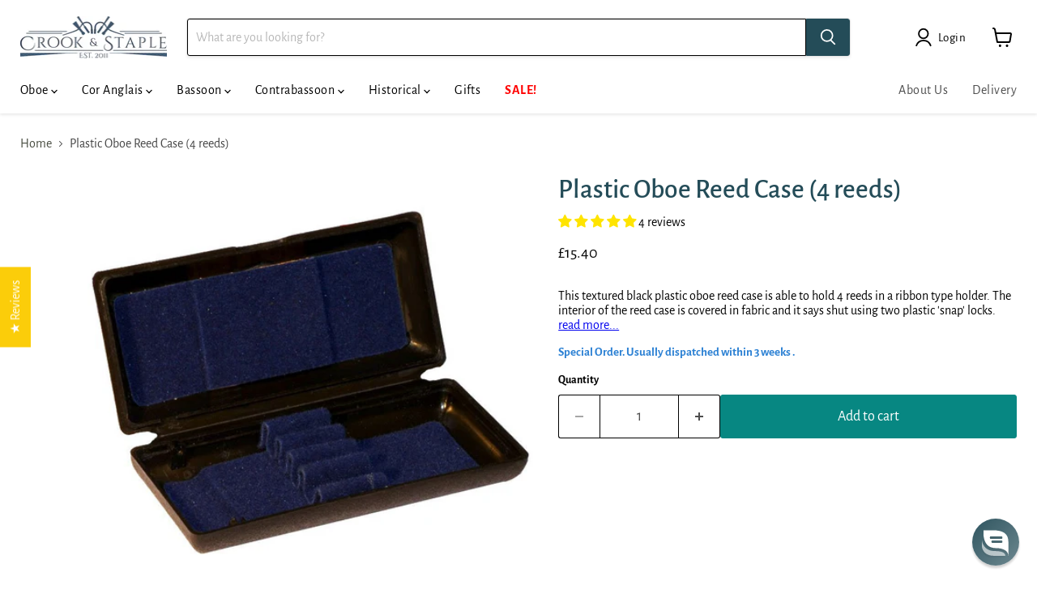

--- FILE ---
content_type: text/html; charset=utf-8
request_url: https://www.crookandstaple.com/products/chiarugi-plastic-oboe-reed-case-4-reeds
body_size: 64047
content:
<!doctype html>
<html class="no-js no-touch" lang="en">
  <head>
    
  <script>
    window.Store = window.Store || {};
    window.Store.id = 8960640;
  </script>
    <meta charset="utf-8">
    <meta http-equiv="x-ua-compatible" content="IE=edge">

    <link rel="preconnect" href="https://cdn.shopify.com">
    <link rel="preconnect" href="https://fonts.shopifycdn.com">
    <link rel="preconnect" href="https://v.shopify.com">
    <link rel="preconnect" href="https://cdn.shopifycloud.com">
    <script>
  window.consentmo_gcm_initial_state = "";
  window.consentmo_gcm_state = "0";
  window.consentmo_gcm_security_storage = "strict";
  window.consentmo_gcm_ad_storage = "marketing";
  window.consentmo_gcm_analytics_storage = "analytics";
  window.consentmo_gcm_functionality_storage = "functionality";
  window.consentmo_gcm_personalization_storage = "functionality";
  window.consentmo_gcm_ads_data_redaction = "true";
  window.consentmo_gcm_url_passthrough = "false";
  window.consentmo_gcm_data_layer_name = "dataLayer";
  
  // Google Consent Mode V2 integration script from Consentmo GDPR
  window.isenseRules = {};
  window.isenseRules.gcm = {
      gcmVersion: 2,
      integrationVersion: 3,
      customChanges: false,
      consentUpdated: false,
      initialState: 7,
      isCustomizationEnabled: false,
      adsDataRedaction: true,
      urlPassthrough: false,
      dataLayer: 'dataLayer',
      categories: { ad_personalization: "marketing", ad_storage: "marketing", ad_user_data: "marketing", analytics_storage: "analytics", functionality_storage: "functionality", personalization_storage: "functionality", security_storage: "strict"},
      storage: { ad_personalization: "false", ad_storage: "false", ad_user_data: "false", analytics_storage: "false", functionality_storage: "false", personalization_storage: "false", security_storage: "false", wait_for_update: 2000 }
  };
  if(window.consentmo_gcm_state !== null && window.consentmo_gcm_state !== "" && window.consentmo_gcm_state !== "0") {
    window.isenseRules.gcm.isCustomizationEnabled = true;
    window.isenseRules.gcm.initialState = window.consentmo_gcm_initial_state === null || window.consentmo_gcm_initial_state.trim() === "" ? window.isenseRules.gcm.initialState : window.consentmo_gcm_initial_state;
    window.isenseRules.gcm.categories.ad_storage = window.consentmo_gcm_ad_storage === null || window.consentmo_gcm_ad_storage.trim() === "" ? window.isenseRules.gcm.categories.ad_storage : window.consentmo_gcm_ad_storage;
    window.isenseRules.gcm.categories.ad_user_data = window.consentmo_gcm_ad_storage === null || window.consentmo_gcm_ad_storage.trim() === "" ? window.isenseRules.gcm.categories.ad_user_data : window.consentmo_gcm_ad_storage;
    window.isenseRules.gcm.categories.ad_personalization = window.consentmo_gcm_ad_storage === null || window.consentmo_gcm_ad_storage.trim() === "" ? window.isenseRules.gcm.categories.ad_personalization : window.consentmo_gcm_ad_storage;
    window.isenseRules.gcm.categories.analytics_storage = window.consentmo_gcm_analytics_storage === null || window.consentmo_gcm_analytics_storage.trim() === "" ? window.isenseRules.gcm.categories.analytics_storage : window.consentmo_gcm_analytics_storage;
    window.isenseRules.gcm.categories.functionality_storage = window.consentmo_gcm_functionality_storage === null || window.consentmo_gcm_functionality_storage.trim() === "" ? window.isenseRules.gcm.categories.functionality_storage : window.consentmo_gcm_functionality_storage;
    window.isenseRules.gcm.categories.personalization_storage = window.consentmo_gcm_personalization_storage === null || window.consentmo_gcm_personalization_storage.trim() === "" ? window.isenseRules.gcm.categories.personalization_storage : window.consentmo_gcm_personalization_storage;
    window.isenseRules.gcm.categories.security_storage = window.consentmo_gcm_security_storage === null || window.consentmo_gcm_security_storage.trim() === "" ? window.isenseRules.gcm.categories.security_storage : window.consentmo_gcm_security_storage;
    window.isenseRules.gcm.urlPassthrough = window.consentmo_gcm_url_passthrough === null || window.consentmo_gcm_url_passthrough.trim() === "" ? window.isenseRules.gcm.urlPassthrough : window.consentmo_gcm_url_passthrough;
    window.isenseRules.gcm.adsDataRedaction = window.consentmo_gcm_ads_data_redaction === null || window.consentmo_gcm_ads_data_redaction.trim() === "" ? window.isenseRules.gcm.adsDataRedaction : window.consentmo_gcm_ads_data_redaction;
    window.isenseRules.gcm.dataLayer = window.consentmo_gcm_data_layer_name === null || window.consentmo_gcm_data_layer_name.trim() === "" ? window.isenseRules.gcm.dataLayer : window.consentmo_gcm_data_layer_name;
  }
  window.isenseRules.initializeGcm = function (rules) {
    if(window.isenseRules.gcm.isCustomizationEnabled) {
      rules.initialState = window.isenseRules.gcm.initialState;
      rules.urlPassthrough = window.isenseRules.gcm.urlPassthrough === true || window.isenseRules.gcm.urlPassthrough === 'true';
      rules.adsDataRedaction = window.isenseRules.gcm.adsDataRedaction === true || window.isenseRules.gcm.adsDataRedaction === 'true';
    }
    
    let initialState = parseInt(rules.initialState);
    let marketingBlocked = initialState === 0 || initialState === 2 || initialState === 5 || initialState === 7;
    let analyticsBlocked = initialState === 0 || initialState === 3 || initialState === 6 || initialState === 7;
    let functionalityBlocked = initialState === 4 || initialState === 5 || initialState === 6 || initialState === 7;

    let gdprCache = localStorage.getItem('gdprCache') ? JSON.parse(localStorage.getItem('gdprCache')) : null;
    if (gdprCache && typeof gdprCache.updatedPreferences !== "undefined") {
      let updatedPreferences = gdprCache.updatedPreferences;
      marketingBlocked = parseInt(updatedPreferences.indexOf('marketing')) > -1;
      analyticsBlocked = parseInt(updatedPreferences.indexOf('analytics')) > -1;
      functionalityBlocked = parseInt(updatedPreferences.indexOf('functionality')) > -1;
    }

    Object.entries(rules.categories).forEach(category => {
      if(rules.storage.hasOwnProperty(category[0])) {
        switch(category[1]) {
          case 'strict':
            rules.storage[category[0]] = "granted";
            break;
          case 'marketing':
            rules.storage[category[0]] = marketingBlocked ? "denied" : "granted";
            break;
          case 'analytics':
            rules.storage[category[0]] = analyticsBlocked ? "denied" : "granted";
            break;
          case 'functionality':
            rules.storage[category[0]] = functionalityBlocked ? "denied" : "granted";
            break;
        }
      }
    });
    rules.consentUpdated = true;
    isenseRules.gcm = rules;
  }

  // Google Consent Mode - initialization start
  window.isenseRules.initializeGcm({
    ...window.isenseRules.gcm,
    adsDataRedaction: true,
    urlPassthrough: false,
    initialState: 7
  });

  /*
  * initialState acceptable values:
  * 0 - Set both ad_storage and analytics_storage to denied
  * 1 - Set all categories to granted
  * 2 - Set only ad_storage to denied
  * 3 - Set only analytics_storage to denied
  * 4 - Set only functionality_storage to denied
  * 5 - Set both ad_storage and functionality_storage to denied
  * 6 - Set both analytics_storage and functionality_storage to denied
  * 7 - Set all categories to denied
  */

  window[window.isenseRules.gcm.dataLayer] = window[window.isenseRules.gcm.dataLayer] || [];
  function gtag() { window[window.isenseRules.gcm.dataLayer].push(arguments); }
  gtag("consent", "default", isenseRules.gcm.storage);
  isenseRules.gcm.adsDataRedaction && gtag("set", "ads_data_redaction", isenseRules.gcm.adsDataRedaction);
  isenseRules.gcm.urlPassthrough && gtag("set", "url_passthrough", isenseRules.gcm.urlPassthrough);
</script>

    <title>Chiarugi Plastic Oboe Reed Case (4 reeds) | Crook and Staple</title>

    
      <meta name="description" content="Buy Now! Chiarugi Plastic Oboe Reed Case (4 reeds) and get unmatched Expert Advice &amp; Free Delivery on orders over ̴å£15.">
    

    
  <link rel="shortcut icon" href="//www.crookandstaple.com/cdn/shop/files/FACEBOOK_LOGO_32x32.jpg?v=1696188719" type="image/png">


    
      <link rel="canonical" href="https://www.crookandstaple.com/products/chiarugi-plastic-oboe-reed-case-4-reeds" />
    

    <meta name="viewport" content="width=device-width">

    
    















<meta property="og:site_name" content="Crook and Staple">
<meta property="og:url" content="https://www.crookandstaple.com/products/chiarugi-plastic-oboe-reed-case-4-reeds">
<meta property="og:title" content="Plastic Oboe Reed Case (4 reeds)">
<meta property="og:type" content="website">
<meta property="og:description" content="Buy Now! Chiarugi Plastic Oboe Reed Case (4 reeds) and get unmatched Expert Advice &amp; Free Delivery on orders over ̴å£15.">




    
    
    

    
    
    <meta
      property="og:image"
      content="https://www.crookandstaple.com/cdn/shop/products/oboe-reed-case-chiarugi-plastic-oboe-reed-case-4-reeds-1_1200x1190.jpeg?v=1487682680"
    />
    <meta
      property="og:image:secure_url"
      content="https://www.crookandstaple.com/cdn/shop/products/oboe-reed-case-chiarugi-plastic-oboe-reed-case-4-reeds-1_1200x1190.jpeg?v=1487682680"
    />
    <meta property="og:image:width" content="1200" />
    <meta property="og:image:height" content="1190" />
    
    
    <meta property="og:image:alt" content="Chiarugi Plastic Oboe Reed Case (4 reeds) - Crook and Staple" />
  
















<meta name="twitter:title" content="Chiarugi Plastic Oboe Reed Case (4 reeds) | Crook and Staple">
<meta name="twitter:description" content="Buy Now! Chiarugi Plastic Oboe Reed Case (4 reeds) and get unmatched Expert Advice &amp; Free Delivery on orders over ̴å£15.">


    
    
    
      
      
      <meta name="twitter:card" content="summary_large_image">
    
    
    <meta
      property="twitter:image"
      content="https://www.crookandstaple.com/cdn/shop/products/oboe-reed-case-chiarugi-plastic-oboe-reed-case-4-reeds-1_1200x600_crop_center.jpeg?v=1487682680"
    />
    <meta property="twitter:image:width" content="1200" />
    <meta property="twitter:image:height" content="600" />
    
    
    <meta property="twitter:image:alt" content="Chiarugi Plastic Oboe Reed Case (4 reeds) - Crook and Staple" />
  



    <!-- <link rel="preload" href="//www.crookandstaple.com/cdn/fonts/alegreya_sans/alegreyasans_n4.e332e76eefe545db0f9180cd382ce06e2f88055f.woff2" as="font" crossorigin="anonymous"> -->
    <link href="//www.crookandstaple.com/cdn/fonts/alegreya_sans/alegreyasans_n4.e332e76eefe545db0f9180cd382ce06e2f88055f.woff2" as="font" type="font/woff2" crossorigin="anonymous" rel="preload">
    <!-- <link rel="preload" as="style" href="//www.crookandstaple.com/cdn/shop/t/34/assets/theme.css?v=26558646751163957131765922534"> -->

    <link rel="preconnect" href="https://cdn.shopify.com">

<link href="//www.crookandstaple.com/cdn/shop/products/oboe-reed-case-chiarugi-plastic-oboe-reed-case-4-reeds-1.jpeg?crop=center&amp;height=366&amp;v=1487682680&amp;width=366" as="image" imagesrcset="//www.crookandstaple.com/cdn/shop/products/oboe-reed-case-chiarugi-plastic-oboe-reed-case-4-reeds-1.jpeg?crop=center&amp;height=366&amp;v=1487682680&amp;width=366, //www.crookandstaple.com/cdn/shop/products/oboe-reed-case-chiarugi-plastic-oboe-reed-case-4-reeds-1.jpeg?crop=center&amp;height=549&amp;v=1487682680&amp;width=549 1.5x, //www.crookandstaple.com/cdn/shop/products/oboe-reed-case-chiarugi-plastic-oboe-reed-case-4-reeds-1.jpeg?crop=center&amp;height=732&amp;v=1487682680&amp;width=732 2x" media="(max-width: 400px)" rel="preload">
<link href="//www.crookandstaple.com/cdn/shop/products/oboe-reed-case-chiarugi-plastic-oboe-reed-case-4-reeds-1.jpeg?crop=center&amp;height=500&amp;v=1487682680&amp;width=500" as="image" imagesrcset="//www.crookandstaple.com/cdn/shop/products/oboe-reed-case-chiarugi-plastic-oboe-reed-case-4-reeds-1.jpeg?crop=center&amp;height=500&amp;v=1487682680&amp;width=500, //www.crookandstaple.com/cdn/shop/products/oboe-reed-case-chiarugi-plastic-oboe-reed-case-4-reeds-1.jpeg?crop=center&amp;height=750&amp;v=1487682680&amp;width=750 1.5x, //www.crookandstaple.com/cdn/shop/products/oboe-reed-case-chiarugi-plastic-oboe-reed-case-4-reeds-1.jpeg?crop=center&amp;height=1000&amp;v=1487682680&amp;width=1000 2x" media="(min-width: 400.1px) and (max-width: 720px)" rel="preload">
<link href="//www.crookandstaple.com/cdn/shop/products/oboe-reed-case-chiarugi-plastic-oboe-reed-case-4-reeds-1.jpeg?crop=center&amp;height=305&amp;v=1487682680&amp;width=305" as="image" imagesrcset="//www.crookandstaple.com/cdn/shop/products/oboe-reed-case-chiarugi-plastic-oboe-reed-case-4-reeds-1.jpeg?crop=center&amp;height=305&amp;v=1487682680&amp;width=305, //www.crookandstaple.com/cdn/shop/products/oboe-reed-case-chiarugi-plastic-oboe-reed-case-4-reeds-1.jpeg?crop=center&amp;height=458&amp;v=1487682680&amp;width=458 1.5x, //www.crookandstaple.com/cdn/shop/products/oboe-reed-case-chiarugi-plastic-oboe-reed-case-4-reeds-1.jpeg?crop=center&amp;height=610&amp;v=1487682680&amp;width=610 2x" media="(min-width: 720.1px) and (max-width: 800px)" rel="preload">
<link href="//www.crookandstaple.com/cdn/shop/products/oboe-reed-case-chiarugi-plastic-oboe-reed-case-4-reeds-1.jpeg?crop=center&amp;height=407&amp;v=1487682680&amp;width=407" as="image" imagesrcset="//www.crookandstaple.com/cdn/shop/products/oboe-reed-case-chiarugi-plastic-oboe-reed-case-4-reeds-1.jpeg?crop=center&amp;height=407&amp;v=1487682680&amp;width=407, //www.crookandstaple.com/cdn/shop/products/oboe-reed-case-chiarugi-plastic-oboe-reed-case-4-reeds-1.jpeg?crop=center&amp;height=611&amp;v=1487682680&amp;width=611 1.5x, //www.crookandstaple.com/cdn/shop/products/oboe-reed-case-chiarugi-plastic-oboe-reed-case-4-reeds-1.jpeg?crop=center&amp;height=814&amp;v=1487682680&amp;width=814 2x" media="(min-width: 800.1px) and (max-width: 1000px)" rel="preload">
<link href="//www.crookandstaple.com/cdn/shop/products/oboe-reed-case-chiarugi-plastic-oboe-reed-case-4-reeds-1.jpeg?crop=center&amp;height=487&amp;v=1487682680&amp;width=487" as="image" imagesrcset="//www.crookandstaple.com/cdn/shop/products/oboe-reed-case-chiarugi-plastic-oboe-reed-case-4-reeds-1.jpeg?crop=center&amp;height=487&amp;v=1487682680&amp;width=487, //www.crookandstaple.com/cdn/shop/products/oboe-reed-case-chiarugi-plastic-oboe-reed-case-4-reeds-1.jpeg?crop=center&amp;height=731&amp;v=1487682680&amp;width=731 1.5x, //www.crookandstaple.com/cdn/shop/products/oboe-reed-case-chiarugi-plastic-oboe-reed-case-4-reeds-1.jpeg?crop=center&amp;height=974&amp;v=1487682680&amp;width=974 2x" media="(min-width: 1000.1px) and (max-width: 1400px)" rel="preload">
<link href="//www.crookandstaple.com/cdn/shop/products/oboe-reed-case-chiarugi-plastic-oboe-reed-case-4-reeds-1.jpeg?crop=center&amp;height=550&amp;v=1487682680&amp;width=550" as="image" imagesrcset="//www.crookandstaple.com/cdn/shop/products/oboe-reed-case-chiarugi-plastic-oboe-reed-case-4-reeds-1.jpeg?crop=center&amp;height=550&amp;v=1487682680&amp;width=550, //www.crookandstaple.com/cdn/shop/products/oboe-reed-case-chiarugi-plastic-oboe-reed-case-4-reeds-1.jpeg?crop=center&amp;height=825&amp;v=1487682680&amp;width=825 1.5x, //www.crookandstaple.com/cdn/shop/products/oboe-reed-case-chiarugi-plastic-oboe-reed-case-4-reeds-1.jpeg?crop=center&amp;height=1100&amp;v=1487682680&amp;width=1100 2x" media="(min-width: 1400.1px)" rel="preload">

    <link href="//www.crookandstaple.com/cdn/shop/t/34/assets/theme.css?v=26558646751163957131765922534" rel="stylesheet" type="text/css" media="all" />

    
    <script>
      window.Theme = window.Theme || {};
      window.Theme.version = '9.1.1';
      window.Theme.name = 'Empire';
      window.Theme.routes = {
        "root_url": "/",
        "account_url": "/account",
        "account_login_url": "https://www.crookandstaple.com/customer_authentication/redirect?locale=en&region_country=GB",
        "account_logout_url": "/account/logout",
        "account_register_url": "https://account.crookandstaple.com?locale=en",
        "account_addresses_url": "/account/addresses",
        "collections_url": "/collections",
        "all_products_collection_url": "/collections/all",
        "search_url": "/search",
        "predictive_search_url": "/search/suggest",
        "cart_url": "/cart",
        "cart_add_url": "/cart/add",
        "cart_change_url": "/cart/change",
        "cart_clear_url": "/cart/clear",
        "product_recommendations_url": "/recommendations/products",
      };
    </script>
    

  
  
  <meta name="google-site-verification" content="4iVpqnBRayW_jy1eMY53mV5e_hy9hDkA8XR6TiX1tu0" />
    <script>window.performance && window.performance.mark && window.performance.mark('shopify.content_for_header.start');</script><meta id="shopify-digital-wallet" name="shopify-digital-wallet" content="/8960640/digital_wallets/dialog">
<meta name="shopify-checkout-api-token" content="fad851c6b77c8c1666ec9b4851579dcf">
<link rel="alternate" hreflang="x-default" href="https://www.crookandstaple.com/products/chiarugi-plastic-oboe-reed-case-4-reeds">
<link rel="alternate" hreflang="en" href="https://www.crookandstaple.com/products/chiarugi-plastic-oboe-reed-case-4-reeds">
<link rel="alternate" hreflang="en-JP" href="https://jp.crookandstaple.com/products/chiarugi-plastic-oboe-reed-case-4-reeds">
<link rel="alternate" hreflang="en-AU" href="https://au.crookandstaple.com/products/chiarugi-plastic-oboe-reed-case-4-reeds">
<link rel="alternate" hreflang="en-CN" href="https://cn.crookandstaple.com/products/chiarugi-plastic-oboe-reed-case-4-reeds">
<link rel="alternate" hreflang="en-NZ" href="https://nz.crookandstaple.com/products/chiarugi-plastic-oboe-reed-case-4-reeds">
<link rel="alternate" hreflang="en-SG" href="https://sg.crookandstaple.com/products/chiarugi-plastic-oboe-reed-case-4-reeds">
<link rel="alternate" hreflang="en-DE" href="https://eu.crookandstaple.com/products/chiarugi-plastic-oboe-reed-case-4-reeds">
<link rel="alternate" hreflang="en-CA" href="https://ca.crookandstaple.com/products/chiarugi-plastic-oboe-reed-case-4-reeds">
<link rel="alternate" hreflang="en-US" href="https://us.crookandstaple.com/products/chiarugi-plastic-oboe-reed-case-4-reeds">
<link rel="alternate" hreflang="en-HK" href="https://hk.crookandstaple.com/products/chiarugi-plastic-oboe-reed-case-4-reeds">
<link rel="alternate" hreflang="en-BR" href="https://br.crookandstaple.com/products/chiarugi-plastic-oboe-reed-case-4-reeds">
<link rel="alternate" hreflang="en-CH" href="https://ch.crookandstaple.com/products/chiarugi-plastic-oboe-reed-case-4-reeds">
<link rel="alternate" type="application/json+oembed" href="https://www.crookandstaple.com/products/chiarugi-plastic-oboe-reed-case-4-reeds.oembed">
<script async="async" src="/checkouts/internal/preloads.js?locale=en-GB"></script>
<link rel="preconnect" href="https://shop.app" crossorigin="anonymous">
<script async="async" src="https://shop.app/checkouts/internal/preloads.js?locale=en-GB&shop_id=8960640" crossorigin="anonymous"></script>
<script id="apple-pay-shop-capabilities" type="application/json">{"shopId":8960640,"countryCode":"GB","currencyCode":"GBP","merchantCapabilities":["supports3DS"],"merchantId":"gid:\/\/shopify\/Shop\/8960640","merchantName":"Crook and Staple","requiredBillingContactFields":["postalAddress","email","phone"],"requiredShippingContactFields":["postalAddress","email","phone"],"shippingType":"shipping","supportedNetworks":["visa","maestro","masterCard","amex","discover","elo"],"total":{"type":"pending","label":"Crook and Staple","amount":"1.00"},"shopifyPaymentsEnabled":true,"supportsSubscriptions":true}</script>
<script id="shopify-features" type="application/json">{"accessToken":"fad851c6b77c8c1666ec9b4851579dcf","betas":["rich-media-storefront-analytics"],"domain":"www.crookandstaple.com","predictiveSearch":true,"shopId":8960640,"locale":"en"}</script>
<script>var Shopify = Shopify || {};
Shopify.shop = "crookandstaple.myshopify.com";
Shopify.locale = "en";
Shopify.currency = {"active":"GBP","rate":"1.0"};
Shopify.country = "GB";
Shopify.theme = {"name":"crook-and-staple-website\/main","id":162312880428,"schema_name":"Empire","schema_version":"9.1.1","theme_store_id":null,"role":"main"};
Shopify.theme.handle = "null";
Shopify.theme.style = {"id":null,"handle":null};
Shopify.cdnHost = "www.crookandstaple.com/cdn";
Shopify.routes = Shopify.routes || {};
Shopify.routes.root = "/";</script>
<script type="module">!function(o){(o.Shopify=o.Shopify||{}).modules=!0}(window);</script>
<script>!function(o){function n(){var o=[];function n(){o.push(Array.prototype.slice.apply(arguments))}return n.q=o,n}var t=o.Shopify=o.Shopify||{};t.loadFeatures=n(),t.autoloadFeatures=n()}(window);</script>
<script>
  window.ShopifyPay = window.ShopifyPay || {};
  window.ShopifyPay.apiHost = "shop.app\/pay";
  window.ShopifyPay.redirectState = null;
</script>
<script id="shop-js-analytics" type="application/json">{"pageType":"product"}</script>
<script defer="defer" async type="module" src="//www.crookandstaple.com/cdn/shopifycloud/shop-js/modules/v2/client.init-shop-cart-sync_C5BV16lS.en.esm.js"></script>
<script defer="defer" async type="module" src="//www.crookandstaple.com/cdn/shopifycloud/shop-js/modules/v2/chunk.common_CygWptCX.esm.js"></script>
<script type="module">
  await import("//www.crookandstaple.com/cdn/shopifycloud/shop-js/modules/v2/client.init-shop-cart-sync_C5BV16lS.en.esm.js");
await import("//www.crookandstaple.com/cdn/shopifycloud/shop-js/modules/v2/chunk.common_CygWptCX.esm.js");

  window.Shopify.SignInWithShop?.initShopCartSync?.({"fedCMEnabled":true,"windoidEnabled":true});

</script>
<script defer="defer" async type="module" src="//www.crookandstaple.com/cdn/shopifycloud/shop-js/modules/v2/client.payment-terms_CZxnsJam.en.esm.js"></script>
<script defer="defer" async type="module" src="//www.crookandstaple.com/cdn/shopifycloud/shop-js/modules/v2/chunk.common_CygWptCX.esm.js"></script>
<script defer="defer" async type="module" src="//www.crookandstaple.com/cdn/shopifycloud/shop-js/modules/v2/chunk.modal_D71HUcav.esm.js"></script>
<script type="module">
  await import("//www.crookandstaple.com/cdn/shopifycloud/shop-js/modules/v2/client.payment-terms_CZxnsJam.en.esm.js");
await import("//www.crookandstaple.com/cdn/shopifycloud/shop-js/modules/v2/chunk.common_CygWptCX.esm.js");
await import("//www.crookandstaple.com/cdn/shopifycloud/shop-js/modules/v2/chunk.modal_D71HUcav.esm.js");

  
</script>
<script>
  window.Shopify = window.Shopify || {};
  if (!window.Shopify.featureAssets) window.Shopify.featureAssets = {};
  window.Shopify.featureAssets['shop-js'] = {"shop-cart-sync":["modules/v2/client.shop-cart-sync_ZFArdW7E.en.esm.js","modules/v2/chunk.common_CygWptCX.esm.js"],"init-fed-cm":["modules/v2/client.init-fed-cm_CmiC4vf6.en.esm.js","modules/v2/chunk.common_CygWptCX.esm.js"],"shop-button":["modules/v2/client.shop-button_tlx5R9nI.en.esm.js","modules/v2/chunk.common_CygWptCX.esm.js"],"shop-cash-offers":["modules/v2/client.shop-cash-offers_DOA2yAJr.en.esm.js","modules/v2/chunk.common_CygWptCX.esm.js","modules/v2/chunk.modal_D71HUcav.esm.js"],"init-windoid":["modules/v2/client.init-windoid_sURxWdc1.en.esm.js","modules/v2/chunk.common_CygWptCX.esm.js"],"shop-toast-manager":["modules/v2/client.shop-toast-manager_ClPi3nE9.en.esm.js","modules/v2/chunk.common_CygWptCX.esm.js"],"init-shop-email-lookup-coordinator":["modules/v2/client.init-shop-email-lookup-coordinator_B8hsDcYM.en.esm.js","modules/v2/chunk.common_CygWptCX.esm.js"],"init-shop-cart-sync":["modules/v2/client.init-shop-cart-sync_C5BV16lS.en.esm.js","modules/v2/chunk.common_CygWptCX.esm.js"],"avatar":["modules/v2/client.avatar_BTnouDA3.en.esm.js"],"pay-button":["modules/v2/client.pay-button_FdsNuTd3.en.esm.js","modules/v2/chunk.common_CygWptCX.esm.js"],"init-customer-accounts":["modules/v2/client.init-customer-accounts_DxDtT_ad.en.esm.js","modules/v2/client.shop-login-button_C5VAVYt1.en.esm.js","modules/v2/chunk.common_CygWptCX.esm.js","modules/v2/chunk.modal_D71HUcav.esm.js"],"init-shop-for-new-customer-accounts":["modules/v2/client.init-shop-for-new-customer-accounts_ChsxoAhi.en.esm.js","modules/v2/client.shop-login-button_C5VAVYt1.en.esm.js","modules/v2/chunk.common_CygWptCX.esm.js","modules/v2/chunk.modal_D71HUcav.esm.js"],"shop-login-button":["modules/v2/client.shop-login-button_C5VAVYt1.en.esm.js","modules/v2/chunk.common_CygWptCX.esm.js","modules/v2/chunk.modal_D71HUcav.esm.js"],"init-customer-accounts-sign-up":["modules/v2/client.init-customer-accounts-sign-up_CPSyQ0Tj.en.esm.js","modules/v2/client.shop-login-button_C5VAVYt1.en.esm.js","modules/v2/chunk.common_CygWptCX.esm.js","modules/v2/chunk.modal_D71HUcav.esm.js"],"shop-follow-button":["modules/v2/client.shop-follow-button_Cva4Ekp9.en.esm.js","modules/v2/chunk.common_CygWptCX.esm.js","modules/v2/chunk.modal_D71HUcav.esm.js"],"checkout-modal":["modules/v2/client.checkout-modal_BPM8l0SH.en.esm.js","modules/v2/chunk.common_CygWptCX.esm.js","modules/v2/chunk.modal_D71HUcav.esm.js"],"lead-capture":["modules/v2/client.lead-capture_Bi8yE_yS.en.esm.js","modules/v2/chunk.common_CygWptCX.esm.js","modules/v2/chunk.modal_D71HUcav.esm.js"],"shop-login":["modules/v2/client.shop-login_D6lNrXab.en.esm.js","modules/v2/chunk.common_CygWptCX.esm.js","modules/v2/chunk.modal_D71HUcav.esm.js"],"payment-terms":["modules/v2/client.payment-terms_CZxnsJam.en.esm.js","modules/v2/chunk.common_CygWptCX.esm.js","modules/v2/chunk.modal_D71HUcav.esm.js"]};
</script>
<script>(function() {
  var isLoaded = false;
  function asyncLoad() {
    if (isLoaded) return;
    isLoaded = true;
    var urls = ["https:\/\/cdn-app.sealsubscriptions.com\/shopify\/public\/js\/sealsubscriptions.js?shop=crookandstaple.myshopify.com"];
    for (var i = 0; i < urls.length; i++) {
      var s = document.createElement('script');
      s.type = 'text/javascript';
      s.async = true;
      s.src = urls[i];
      var x = document.getElementsByTagName('script')[0];
      x.parentNode.insertBefore(s, x);
    }
  };
  if(window.attachEvent) {
    window.attachEvent('onload', asyncLoad);
  } else {
    window.addEventListener('load', asyncLoad, false);
  }
})();</script>
<script id="__st">var __st={"a":8960640,"offset":0,"reqid":"ca02f157-a08e-4abe-a48d-8024967017ae-1768665212","pageurl":"www.crookandstaple.com\/products\/chiarugi-plastic-oboe-reed-case-4-reeds","u":"e75246de9743","p":"product","rtyp":"product","rid":1035327299};</script>
<script>window.ShopifyPaypalV4VisibilityTracking = true;</script>
<script id="form-persister">!function(){'use strict';const t='contact',e='new_comment',n=[[t,t],['blogs',e],['comments',e],[t,'customer']],o='password',r='form_key',c=['recaptcha-v3-token','g-recaptcha-response','h-captcha-response',o],s=()=>{try{return window.sessionStorage}catch{return}},i='__shopify_v',u=t=>t.elements[r],a=function(){const t=[...n].map((([t,e])=>`form[action*='/${t}']:not([data-nocaptcha='true']) input[name='form_type'][value='${e}']`)).join(',');var e;return e=t,()=>e?[...document.querySelectorAll(e)].map((t=>t.form)):[]}();function m(t){const e=u(t);a().includes(t)&&(!e||!e.value)&&function(t){try{if(!s())return;!function(t){const e=s();if(!e)return;const n=u(t);if(!n)return;const o=n.value;o&&e.removeItem(o)}(t);const e=Array.from(Array(32),(()=>Math.random().toString(36)[2])).join('');!function(t,e){u(t)||t.append(Object.assign(document.createElement('input'),{type:'hidden',name:r})),t.elements[r].value=e}(t,e),function(t,e){const n=s();if(!n)return;const r=[...t.querySelectorAll(`input[type='${o}']`)].map((({name:t})=>t)),u=[...c,...r],a={};for(const[o,c]of new FormData(t).entries())u.includes(o)||(a[o]=c);n.setItem(e,JSON.stringify({[i]:1,action:t.action,data:a}))}(t,e)}catch(e){console.error('failed to persist form',e)}}(t)}const f=t=>{if('true'===t.dataset.persistBound)return;const e=function(t,e){const n=function(t){return'function'==typeof t.submit?t.submit:HTMLFormElement.prototype.submit}(t).bind(t);return function(){let t;return()=>{t||(t=!0,(()=>{try{e(),n()}catch(t){(t=>{console.error('form submit failed',t)})(t)}})(),setTimeout((()=>t=!1),250))}}()}(t,(()=>{m(t)}));!function(t,e){if('function'==typeof t.submit&&'function'==typeof e)try{t.submit=e}catch{}}(t,e),t.addEventListener('submit',(t=>{t.preventDefault(),e()})),t.dataset.persistBound='true'};!function(){function t(t){const e=(t=>{const e=t.target;return e instanceof HTMLFormElement?e:e&&e.form})(t);e&&m(e)}document.addEventListener('submit',t),document.addEventListener('DOMContentLoaded',(()=>{const e=a();for(const t of e)f(t);var n;n=document.body,new window.MutationObserver((t=>{for(const e of t)if('childList'===e.type&&e.addedNodes.length)for(const t of e.addedNodes)1===t.nodeType&&'FORM'===t.tagName&&a().includes(t)&&f(t)})).observe(n,{childList:!0,subtree:!0,attributes:!1}),document.removeEventListener('submit',t)}))}()}();</script>
<script integrity="sha256-4kQ18oKyAcykRKYeNunJcIwy7WH5gtpwJnB7kiuLZ1E=" data-source-attribution="shopify.loadfeatures" defer="defer" src="//www.crookandstaple.com/cdn/shopifycloud/storefront/assets/storefront/load_feature-a0a9edcb.js" crossorigin="anonymous"></script>
<script crossorigin="anonymous" defer="defer" src="//www.crookandstaple.com/cdn/shopifycloud/storefront/assets/shopify_pay/storefront-65b4c6d7.js?v=20250812"></script>
<script data-source-attribution="shopify.dynamic_checkout.dynamic.init">var Shopify=Shopify||{};Shopify.PaymentButton=Shopify.PaymentButton||{isStorefrontPortableWallets:!0,init:function(){window.Shopify.PaymentButton.init=function(){};var t=document.createElement("script");t.src="https://www.crookandstaple.com/cdn/shopifycloud/portable-wallets/latest/portable-wallets.en.js",t.type="module",document.head.appendChild(t)}};
</script>
<script data-source-attribution="shopify.dynamic_checkout.buyer_consent">
  function portableWalletsHideBuyerConsent(e){var t=document.getElementById("shopify-buyer-consent"),n=document.getElementById("shopify-subscription-policy-button");t&&n&&(t.classList.add("hidden"),t.setAttribute("aria-hidden","true"),n.removeEventListener("click",e))}function portableWalletsShowBuyerConsent(e){var t=document.getElementById("shopify-buyer-consent"),n=document.getElementById("shopify-subscription-policy-button");t&&n&&(t.classList.remove("hidden"),t.removeAttribute("aria-hidden"),n.addEventListener("click",e))}window.Shopify?.PaymentButton&&(window.Shopify.PaymentButton.hideBuyerConsent=portableWalletsHideBuyerConsent,window.Shopify.PaymentButton.showBuyerConsent=portableWalletsShowBuyerConsent);
</script>
<script data-source-attribution="shopify.dynamic_checkout.cart.bootstrap">document.addEventListener("DOMContentLoaded",(function(){function t(){return document.querySelector("shopify-accelerated-checkout-cart, shopify-accelerated-checkout")}if(t())Shopify.PaymentButton.init();else{new MutationObserver((function(e,n){t()&&(Shopify.PaymentButton.init(),n.disconnect())})).observe(document.body,{childList:!0,subtree:!0})}}));
</script>
<link id="shopify-accelerated-checkout-styles" rel="stylesheet" media="screen" href="https://www.crookandstaple.com/cdn/shopifycloud/portable-wallets/latest/accelerated-checkout-backwards-compat.css" crossorigin="anonymous">
<style id="shopify-accelerated-checkout-cart">
        #shopify-buyer-consent {
  margin-top: 1em;
  display: inline-block;
  width: 100%;
}

#shopify-buyer-consent.hidden {
  display: none;
}

#shopify-subscription-policy-button {
  background: none;
  border: none;
  padding: 0;
  text-decoration: underline;
  font-size: inherit;
  cursor: pointer;
}

#shopify-subscription-policy-button::before {
  box-shadow: none;
}

      </style>

<script>window.performance && window.performance.mark && window.performance.mark('shopify.content_for_header.end');</script>

<!-- BEGIN app block: shopify://apps/consentmo-gdpr/blocks/gdpr_cookie_consent/4fbe573f-a377-4fea-9801-3ee0858cae41 -->


<!-- END app block --><!-- BEGIN app block: shopify://apps/seal-subscriptions/blocks/subscription-script-append/13b25004-a140-4ab7-b5fe-29918f759699 --><script defer="defer">
	/**	SealSubs loader,version number: 2.0 */
	(function(){
		var loadScript=function(a,b){var c=document.createElement("script");c.setAttribute("defer", "defer");c.type="text/javascript",c.readyState?c.onreadystatechange=function(){("loaded"==c.readyState||"complete"==c.readyState)&&(c.onreadystatechange=null,b())}:c.onload=function(){b()},c.src=a,document.getElementsByTagName("head")[0].appendChild(c)};
		// Set variable to prevent the other loader from requesting the same resources
		window.seal_subs_app_block_loader = true;
		appendScriptUrl('crookandstaple.myshopify.com');

		// get script url and append timestamp of last change
		function appendScriptUrl(shop) {
			var timeStamp = Math.floor(Date.now() / (1000*1*1));
			var timestampUrl = 'https://app.sealsubscriptions.com/shopify/public/status/shop/'+shop+'.js?'+timeStamp;
			loadScript(timestampUrl, function() {
				// append app script
				if (typeof sealsubscriptions_settings_updated == 'undefined') {
					sealsubscriptions_settings_updated = 'default-by-script';
				}
				var scriptUrl = "https://cdn-app.sealsubscriptions.com/shopify/public/js/sealsubscriptions-main.js?shop="+shop+"&"+sealsubscriptions_settings_updated;
				loadScript(scriptUrl, function(){});
			});
		}
	})();

	var SealSubsScriptAppended = true;
	
</script>

<!-- END app block --><!-- BEGIN app block: shopify://apps/stape-conversion-tracking/blocks/gtm/7e13c847-7971-409d-8fe0-29ec14d5f048 --><script>
  window.lsData = {};
  window.dataLayer = window.dataLayer || [];
  window.addEventListener("message", (event) => {
    if (event.data?.event) {
      window.dataLayer.push(event.data);
    }
  });
  window.dataShopStape = {
    shop: "www.crookandstaple.com",
    shopId: "8960640",
  }
</script>

<!-- END app block --><!-- BEGIN app block: shopify://apps/reamaze-live-chat-helpdesk/blocks/reamaze-config/ef7a830c-d722-47c6-883b-11db06c95733 -->

  <script type="text/javascript" async src="https://cdn.reamaze.com/assets/reamaze-loader.js"></script>

  <script type="text/javascript">
    var _support = _support || { 'ui': {}, 'user': {} };
    _support.account = 'crookandstaple';
  </script>

  

  
    <!-- reamaze_embeddable_13813_s -->
<!-- Embeddable - Crook and Staple Chat / Contact Form Shoutbox -->
<script type="text/javascript">
  var _support = _support || { 'ui': {}, 'user': {} };
  _support['account'] = 'crookandstaple';
  _support['ui']['contactMode'] = 'default';
  _support['ui']['enableKb'] = 'false';
  _support['ui']['styles'] = {
    widgetColor: 'rgb(36, 76, 88)',
    gradient: true,
  };
  _support['ui']['shoutboxFacesMode'] = 'brand-avatar';
  _support['ui']['shoutboxHeaderLogo'] = true;
  _support['ui']['widget'] = {
    displayOn: 'all',
    fontSize: 'default',
    allowBotProcessing: true,
    slug: 'crook-and-staple-chat-slash-contact-form-shoutbox',
    label: {
      text: 'Hello! How can we help you today?',
      mode: "notification",
      delay: 3,
      duration: 30,
      primary: 'I have a question',
      secondary: 'No, thanks',
    },
    position: 'bottom-right',
    mobilePosition: 'bottom-right'
  };
  _support['apps'] = {
    faq: {"enabled":false},
    recentConversations: {},
    orders: {"enabled":false},
    shopper: {"enabled":true}
  };
</script>
<!-- reamaze_embeddable_13813_e -->

  
    <!-- reamaze_cue_3870_s -->
<!-- Cue - Website Abandonment -->
<script type="text/javascript">
  var _support = _support || { 'ui': {}, 'user': {} };
  _support.outbounds = _support.outbounds || [];
  _support.outbounds.push({
    id: "3870",
    name: "Website Abandonment",
    message: "Before you go, would you like to chat with our team? 💬 We're here to help!",
    sound: true,
    transient: false,
    duration: 0,
    botsEnabled: true,
    disableCueClick: false,
    enableCustomFields: false,
    start: "",
    end: "",
    user: {
      type: "team"
    },
    rules: [
      {
        type: "leavingSite",
        op: "isTrue",
      },
      {
        type: "url",
        op: "doesNotContain",
        value: "checkout",
      },
    ],
  });
</script>
<!-- reamaze_cue_3870_e -->

  
    <!-- reamaze_cue_3871_s -->
<!-- Cue - Need Help? -->
<script type="text/javascript">
  var _support = _support || { 'ui': {}, 'user': {} };
  _support.outbounds = _support.outbounds || [];
  _support.outbounds.push({
    id: "3871",
    name: "Need Help?",
    message: "Need assistance? We're here to help! 💬",
    sound: true,
    transient: false,
    duration: 0,
    botsEnabled: true,
    disableCueClick: false,
    enableCustomFields: false,
    start: "",
    end: "",
    user: {
      type: "team"
    },
    buttons: [
      {
        text: "Yes please!",
        response: true
      },
      {
        text: "No thanks! Just browsing",
        dismiss: true
      },
    ],
    rules: [
      {
        type: "timeOnSite",
        op: "greaterThan",
        value: "15s",
      },
    ],
  });
</script>
<!-- reamaze_cue_3871_e -->

  





<!-- END app block --><!-- BEGIN app block: shopify://apps/judge-me-reviews/blocks/judgeme_core/61ccd3b1-a9f2-4160-9fe9-4fec8413e5d8 --><!-- Start of Judge.me Core -->






<link rel="dns-prefetch" href="https://cdnwidget.judge.me">
<link rel="dns-prefetch" href="https://cdn.judge.me">
<link rel="dns-prefetch" href="https://cdn1.judge.me">
<link rel="dns-prefetch" href="https://api.judge.me">

<script data-cfasync='false' class='jdgm-settings-script'>window.jdgmSettings={"pagination":5,"disable_web_reviews":true,"badge_no_review_text":"No reviews","badge_n_reviews_text":"{{ n }} review/reviews","badge_star_color":"#ffe400","hide_badge_preview_if_no_reviews":true,"badge_hide_text":false,"enforce_center_preview_badge":false,"widget_title":"Customer Reviews","widget_open_form_text":"Write a review","widget_close_form_text":"Cancel review","widget_refresh_page_text":"Refresh page","widget_summary_text":"Based on {{ number_of_reviews }} review/reviews","widget_no_review_text":"Be the first to write a review","widget_name_field_text":"Display name","widget_verified_name_field_text":"Verified Name (public)","widget_name_placeholder_text":"Display name","widget_required_field_error_text":"This field is required.","widget_email_field_text":"Email address","widget_verified_email_field_text":"Verified Email (private, can not be edited)","widget_email_placeholder_text":"Your email address","widget_email_field_error_text":"Please enter a valid email address.","widget_rating_field_text":"Rating","widget_review_title_field_text":"Review Title","widget_review_title_placeholder_text":"Give your review a title","widget_review_body_field_text":"Review content","widget_review_body_placeholder_text":"Start writing here...","widget_pictures_field_text":"Picture/Video (optional)","widget_submit_review_text":"Submit Review","widget_submit_verified_review_text":"Submit Verified Review","widget_submit_success_msg_with_auto_publish":"Thank you! Please refresh the page in a few moments to see your review. You can remove or edit your review by logging into \u003ca href='https://judge.me/login' target='_blank' rel='nofollow noopener'\u003eJudge.me\u003c/a\u003e","widget_submit_success_msg_no_auto_publish":"Thank you! Your review will be published as soon as it is approved by the shop admin. You can remove or edit your review by logging into \u003ca href='https://judge.me/login' target='_blank' rel='nofollow noopener'\u003eJudge.me\u003c/a\u003e","widget_show_default_reviews_out_of_total_text":"Showing {{ n_reviews_shown }} out of {{ n_reviews }} reviews.","widget_show_all_link_text":"Show all","widget_show_less_link_text":"Show less","widget_author_said_text":"{{ reviewer_name }} said:","widget_days_text":"{{ n }} days ago","widget_weeks_text":"{{ n }} week/weeks ago","widget_months_text":"{{ n }} month/months ago","widget_years_text":"{{ n }} year/years ago","widget_yesterday_text":"Yesterday","widget_today_text":"Today","widget_replied_text":"Crook and Staple team replied:","widget_read_more_text":"Read more","widget_reviewer_name_as_initial":"last_initial","widget_rating_filter_color":"#ffe100","widget_rating_filter_see_all_text":"See all reviews","widget_sorting_most_recent_text":"Most Recent","widget_sorting_highest_rating_text":"Highest Rating","widget_sorting_lowest_rating_text":"Lowest Rating","widget_sorting_with_pictures_text":"Only Pictures","widget_sorting_most_helpful_text":"Most Helpful","widget_open_question_form_text":"Ask a question","widget_reviews_subtab_text":"Reviews","widget_questions_subtab_text":"Questions","widget_question_label_text":"Question","widget_answer_label_text":"Answer","widget_question_placeholder_text":"Write your question here","widget_submit_question_text":"Submit Question","widget_question_submit_success_text":"Thank you for your question! We will notify you once it gets answered.","widget_star_color":"#ffe400","verified_badge_text":"Verified","verified_badge_bg_color":"","verified_badge_text_color":"","verified_badge_placement":"left-of-reviewer-name","widget_review_max_height":3,"widget_hide_border":false,"widget_social_share":false,"widget_thumb":true,"widget_review_location_show":false,"widget_location_format":"country_only","all_reviews_include_out_of_store_products":true,"all_reviews_out_of_store_text":"(out of store)","all_reviews_pagination":100,"all_reviews_product_name_prefix_text":"about","enable_review_pictures":true,"enable_question_anwser":true,"widget_theme":"","review_date_format":"dd/mm/yy","default_sort_method":"most-recent","widget_product_reviews_subtab_text":"Product Reviews","widget_shop_reviews_subtab_text":"Shop Reviews","widget_other_products_reviews_text":"Reviews for other products","widget_store_reviews_subtab_text":"Store reviews","widget_no_store_reviews_text":"This store hasn't received any reviews yet","widget_web_restriction_product_reviews_text":"This product hasn't received any reviews yet","widget_no_items_text":"No items found","widget_show_more_text":"Show more","widget_write_a_store_review_text":"Write a Store Review","widget_other_languages_heading":"Reviews in Other Languages","widget_translate_review_text":"Translate review to {{ language }}","widget_translating_review_text":"Translating...","widget_show_original_translation_text":"Show original ({{ language }})","widget_translate_review_failed_text":"Review couldn't be translated.","widget_translate_review_retry_text":"Retry","widget_translate_review_try_again_later_text":"Try again later","show_product_url_for_grouped_product":false,"widget_sorting_pictures_first_text":"Pictures First","show_pictures_on_all_rev_page_mobile":false,"show_pictures_on_all_rev_page_desktop":false,"floating_tab_hide_mobile_install_preference":true,"floating_tab_button_name":"★ Reviews","floating_tab_title":"Let customers speak for us","floating_tab_button_color":"","floating_tab_button_background_color":"","floating_tab_url":"","floating_tab_url_enabled":false,"floating_tab_tab_style":"text","all_reviews_text_badge_text":"Customers rate us {{ shop.metafields.judgeme.all_reviews_rating | round: 1 }}/5 based on {{ shop.metafields.judgeme.all_reviews_count }} reviews.","all_reviews_text_badge_text_branded_style":"{{ shop.metafields.judgeme.all_reviews_rating | round: 1 }} out of 5 stars based on {{ shop.metafields.judgeme.all_reviews_count }} reviews","is_all_reviews_text_badge_a_link":false,"show_stars_for_all_reviews_text_badge":false,"all_reviews_text_badge_url":"","all_reviews_text_style":"text","all_reviews_text_color_style":"judgeme_brand_color","all_reviews_text_color":"#108474","all_reviews_text_show_jm_brand":true,"featured_carousel_show_header":true,"featured_carousel_title":"Let customers speak for us","testimonials_carousel_title":"Customers are saying","videos_carousel_title":"Real customer stories","cards_carousel_title":"Customers are saying","featured_carousel_count_text":"from {{ n }} reviews","featured_carousel_add_link_to_all_reviews_page":false,"featured_carousel_url":"","featured_carousel_show_images":true,"featured_carousel_autoslide_interval":8,"featured_carousel_arrows_on_the_sides":true,"featured_carousel_height":250,"featured_carousel_width":80,"featured_carousel_image_size":0,"featured_carousel_image_height":250,"featured_carousel_arrow_color":"#eeeeee","verified_count_badge_style":"vintage","verified_count_badge_orientation":"horizontal","verified_count_badge_color_style":"judgeme_brand_color","verified_count_badge_color":"#108474","is_verified_count_badge_a_link":false,"verified_count_badge_url":"","verified_count_badge_show_jm_brand":true,"widget_rating_preset_default":5,"widget_first_sub_tab":"product-reviews","widget_show_histogram":true,"widget_histogram_use_custom_color":true,"widget_pagination_use_custom_color":false,"widget_star_use_custom_color":false,"widget_verified_badge_use_custom_color":false,"widget_write_review_use_custom_color":false,"picture_reminder_submit_button":"Upload Pictures","enable_review_videos":false,"mute_video_by_default":true,"widget_sorting_videos_first_text":"Videos First","widget_review_pending_text":"Pending","featured_carousel_items_for_large_screen":4,"social_share_options_order":"Facebook,Twitter","remove_microdata_snippet":false,"disable_json_ld":false,"enable_json_ld_products":false,"preview_badge_show_question_text":false,"preview_badge_no_question_text":"No questions","preview_badge_n_question_text":"{{ number_of_questions }} question/questions","qa_badge_show_icon":false,"qa_badge_position":"same-row","remove_judgeme_branding":true,"widget_add_search_bar":false,"widget_search_bar_placeholder":"Search","widget_sorting_verified_only_text":"Verified only","featured_carousel_theme":"card","featured_carousel_show_rating":true,"featured_carousel_show_title":true,"featured_carousel_show_body":true,"featured_carousel_show_date":false,"featured_carousel_show_reviewer":true,"featured_carousel_show_product":false,"featured_carousel_header_background_color":"#224c58","featured_carousel_header_text_color":"#ffffff","featured_carousel_name_product_separator":"reviewed","featured_carousel_full_star_background":"#108474","featured_carousel_empty_star_background":"#dadada","featured_carousel_vertical_theme_background":"#f9fafb","featured_carousel_verified_badge_enable":true,"featured_carousel_verified_badge_color":"#108474","featured_carousel_border_style":"round","featured_carousel_review_line_length_limit":3,"featured_carousel_more_reviews_button_text":"Read more reviews","featured_carousel_view_product_button_text":"View product","all_reviews_page_load_reviews_on":"scroll","all_reviews_page_load_more_text":"Load More Reviews","disable_fb_tab_reviews":false,"enable_ajax_cdn_cache":false,"widget_public_name_text":"displayed publicly like","default_reviewer_name":"John Smith","default_reviewer_name_has_non_latin":true,"widget_reviewer_anonymous":"Anonymous","medals_widget_title":"Judge.me Review Medals","medals_widget_background_color":"#f9fafb","medals_widget_position":"footer_all_pages","medals_widget_border_color":"#f9fafb","medals_widget_verified_text_position":"left","medals_widget_use_monochromatic_version":false,"medals_widget_elements_color":"#108474","show_reviewer_avatar":true,"widget_invalid_yt_video_url_error_text":"Not a YouTube video URL","widget_max_length_field_error_text":"Please enter no more than {0} characters.","widget_show_country_flag":true,"widget_show_collected_via_shop_app":true,"widget_verified_by_shop_badge_style":"light","widget_verified_by_shop_text":"Verified by Shop","widget_show_photo_gallery":true,"widget_load_with_code_splitting":true,"widget_ugc_install_preference":false,"widget_ugc_title":"Made by us, Shared by you","widget_ugc_subtitle":"Tag us to see your picture featured in our page","widget_ugc_arrows_color":"#ffffff","widget_ugc_primary_button_text":"Buy Now","widget_ugc_primary_button_background_color":"#108474","widget_ugc_primary_button_text_color":"#ffffff","widget_ugc_primary_button_border_width":"0","widget_ugc_primary_button_border_style":"none","widget_ugc_primary_button_border_color":"#108474","widget_ugc_primary_button_border_radius":"25","widget_ugc_secondary_button_text":"Load More","widget_ugc_secondary_button_background_color":"#ffffff","widget_ugc_secondary_button_text_color":"#108474","widget_ugc_secondary_button_border_width":"2","widget_ugc_secondary_button_border_style":"solid","widget_ugc_secondary_button_border_color":"#108474","widget_ugc_secondary_button_border_radius":"25","widget_ugc_reviews_button_text":"View Reviews","widget_ugc_reviews_button_background_color":"#ffffff","widget_ugc_reviews_button_text_color":"#108474","widget_ugc_reviews_button_border_width":"2","widget_ugc_reviews_button_border_style":"solid","widget_ugc_reviews_button_border_color":"#108474","widget_ugc_reviews_button_border_radius":"25","widget_ugc_reviews_button_link_to":"judgeme-reviews-page","widget_ugc_show_post_date":true,"widget_ugc_max_width":"800","widget_rating_metafield_value_type":true,"widget_primary_color":"#10738B","widget_enable_secondary_color":false,"widget_secondary_color":"#edf5f5","widget_summary_average_rating_text":"{{ average_rating }} out of 5","widget_media_grid_title":"Customer photos \u0026 videos","widget_media_grid_see_more_text":"See more","widget_round_style":true,"widget_show_product_medals":true,"widget_verified_by_judgeme_text":"Verified by Judge.me","widget_show_store_medals":true,"widget_verified_by_judgeme_text_in_store_medals":"Verified by Judge.me","widget_media_field_exceed_quantity_message":"Sorry, we can only accept {{ max_media }} for one review.","widget_media_field_exceed_limit_message":"{{ file_name }} is too large, please select a {{ media_type }} less than {{ size_limit }}MB.","widget_review_submitted_text":"Review Submitted!","widget_question_submitted_text":"Question Submitted!","widget_close_form_text_question":"Cancel","widget_write_your_answer_here_text":"Write your answer here","widget_enabled_branded_link":true,"widget_show_collected_by_judgeme":false,"widget_reviewer_name_color":"","widget_write_review_text_color":"","widget_write_review_bg_color":"","widget_collected_by_judgeme_text":"collected by Judge.me","widget_pagination_type":"standard","widget_load_more_text":"Load More","widget_load_more_color":"#108474","widget_full_review_text":"Full Review","widget_read_more_reviews_text":"Read More Reviews","widget_read_questions_text":"Read Questions","widget_questions_and_answers_text":"Questions \u0026 Answers","widget_verified_by_text":"Verified by","widget_verified_text":"Verified","widget_number_of_reviews_text":"{{ number_of_reviews }} reviews","widget_back_button_text":"Back","widget_next_button_text":"Next","widget_custom_forms_filter_button":"Filters","custom_forms_style":"vertical","widget_show_review_information":false,"how_reviews_are_collected":"How reviews are collected?","widget_show_review_keywords":false,"widget_gdpr_statement":"How we use your data: We'll only contact you about the review you left, and only if necessary. By submitting your review, you agree to Judge.me's \u003ca href='https://judge.me/terms' target='_blank' rel='nofollow noopener'\u003eterms\u003c/a\u003e, \u003ca href='https://judge.me/privacy' target='_blank' rel='nofollow noopener'\u003eprivacy\u003c/a\u003e and \u003ca href='https://judge.me/content-policy' target='_blank' rel='nofollow noopener'\u003econtent\u003c/a\u003e policies.","widget_multilingual_sorting_enabled":false,"widget_translate_review_content_enabled":true,"widget_translate_review_content_method":"manual","popup_widget_review_selection":"automatically","popup_widget_round_border_style":true,"popup_widget_show_title":true,"popup_widget_show_body":true,"popup_widget_show_reviewer":true,"popup_widget_show_product":true,"popup_widget_show_pictures":true,"popup_widget_use_review_picture":true,"popup_widget_show_on_home_page":true,"popup_widget_show_on_product_page":false,"popup_widget_show_on_collection_page":true,"popup_widget_show_on_cart_page":false,"popup_widget_position":"bottom_left","popup_widget_first_review_delay":7,"popup_widget_duration":9,"popup_widget_interval":5,"popup_widget_review_count":3,"popup_widget_hide_on_mobile":true,"review_snippet_widget_round_border_style":true,"review_snippet_widget_card_color":"#FFFFFF","review_snippet_widget_slider_arrows_background_color":"#FFFFFF","review_snippet_widget_slider_arrows_color":"#000000","review_snippet_widget_star_color":"#108474","show_product_variant":false,"all_reviews_product_variant_label_text":"Variant: ","widget_show_verified_branding":true,"widget_ai_summary_title":"Customers say","widget_ai_summary_disclaimer":"AI-powered review summary based on recent customer reviews","widget_show_ai_summary":false,"widget_show_ai_summary_bg":false,"widget_show_review_title_input":true,"redirect_reviewers_invited_via_email":"review_widget","request_store_review_after_product_review":false,"request_review_other_products_in_order":false,"review_form_color_scheme":"default","review_form_corner_style":"square","review_form_star_color":{},"review_form_text_color":"#333333","review_form_background_color":"#ffffff","review_form_field_background_color":"#fafafa","review_form_button_color":{},"review_form_button_text_color":"#ffffff","review_form_modal_overlay_color":"#000000","review_content_screen_title_text":"How would you rate this product?","review_content_introduction_text":"We would love it if you would share a bit about your experience.","store_review_form_title_text":"How would you rate this store?","store_review_form_introduction_text":"We would love it if you would share a bit about your experience.","show_review_guidance_text":true,"one_star_review_guidance_text":"Poor","five_star_review_guidance_text":"Great","customer_information_screen_title_text":"About you","customer_information_introduction_text":"Please tell us more about you.","custom_questions_screen_title_text":"Your experience in more detail","custom_questions_introduction_text":"Here are a few questions to help us understand more about your experience.","review_submitted_screen_title_text":"Thanks for your review!","review_submitted_screen_thank_you_text":"We are processing it and it will appear on the store soon.","review_submitted_screen_email_verification_text":"Please confirm your email by clicking the link we just sent you. This helps us keep reviews authentic.","review_submitted_request_store_review_text":"Would you like to share your experience of shopping with us?","review_submitted_review_other_products_text":"Would you like to review these products?","store_review_screen_title_text":"Would you like to share your experience of shopping with us?","store_review_introduction_text":"We value your feedback and use it to improve. Please share any thoughts or suggestions you have.","reviewer_media_screen_title_picture_text":"Share a picture","reviewer_media_introduction_picture_text":"Upload a photo to support your review.","reviewer_media_screen_title_video_text":"Share a video","reviewer_media_introduction_video_text":"Upload a video to support your review.","reviewer_media_screen_title_picture_or_video_text":"Share a picture or video","reviewer_media_introduction_picture_or_video_text":"Upload a photo or video to support your review.","reviewer_media_youtube_url_text":"Paste your Youtube URL here","advanced_settings_next_step_button_text":"Next","advanced_settings_close_review_button_text":"Close","modal_write_review_flow":false,"write_review_flow_required_text":"Required","write_review_flow_privacy_message_text":"We respect your privacy.","write_review_flow_anonymous_text":"Post review as anonymous","write_review_flow_visibility_text":"This won't be visible to other customers.","write_review_flow_multiple_selection_help_text":"Select as many as you like","write_review_flow_single_selection_help_text":"Select one option","write_review_flow_required_field_error_text":"This field is required","write_review_flow_invalid_email_error_text":"Please enter a valid email address","write_review_flow_max_length_error_text":"Max. {{ max_length }} characters.","write_review_flow_media_upload_text":"\u003cb\u003eClick to upload\u003c/b\u003e or drag and drop","write_review_flow_gdpr_statement":"We'll only contact you about your review if necessary. By submitting your review, you agree to our \u003ca href='https://judge.me/terms' target='_blank' rel='nofollow noopener'\u003eterms and conditions\u003c/a\u003e and \u003ca href='https://judge.me/privacy' target='_blank' rel='nofollow noopener'\u003eprivacy policy\u003c/a\u003e.","rating_only_reviews_enabled":false,"show_negative_reviews_help_screen":false,"new_review_flow_help_screen_rating_threshold":3,"negative_review_resolution_screen_title_text":"Tell us more","negative_review_resolution_text":"Your experience matters to us. If there were issues with your purchase, we're here to help. Feel free to reach out to us, we'd love the opportunity to make things right.","negative_review_resolution_button_text":"Contact us","negative_review_resolution_proceed_with_review_text":"Leave a review","negative_review_resolution_subject":"Issue with purchase from {{ shop_name }}.{{ order_name }}","preview_badge_collection_page_install_status":false,"widget_review_custom_css":"","preview_badge_custom_css":"","preview_badge_stars_count":"5-stars","featured_carousel_custom_css":"","floating_tab_custom_css":"","all_reviews_widget_custom_css":"","medals_widget_custom_css":"","verified_badge_custom_css":"","all_reviews_text_custom_css":"","transparency_badges_collected_via_store_invite":false,"transparency_badges_from_another_provider":false,"transparency_badges_collected_from_store_visitor":false,"transparency_badges_collected_by_verified_review_provider":false,"transparency_badges_earned_reward":false,"transparency_badges_collected_via_store_invite_text":"Review collected via store invitation","transparency_badges_from_another_provider_text":"Review collected from another provider","transparency_badges_collected_from_store_visitor_text":"Review collected from a store visitor","transparency_badges_written_in_google_text":"Review written in Google","transparency_badges_written_in_etsy_text":"Review written in Etsy","transparency_badges_written_in_shop_app_text":"Review written in Shop App","transparency_badges_earned_reward_text":"Review earned a reward for future purchase","product_review_widget_per_page":10,"widget_store_review_label_text":"Review about the store","checkout_comment_extension_title_on_product_page":"Customer Comments","checkout_comment_extension_num_latest_comment_show":5,"checkout_comment_extension_format":"name_and_timestamp","checkout_comment_customer_name":"last_initial","checkout_comment_comment_notification":true,"preview_badge_collection_page_install_preference":false,"preview_badge_home_page_install_preference":false,"preview_badge_product_page_install_preference":false,"review_widget_install_preference":"","review_carousel_install_preference":true,"floating_reviews_tab_install_preference":"none","verified_reviews_count_badge_install_preference":false,"all_reviews_text_install_preference":false,"review_widget_best_location":false,"judgeme_medals_install_preference":false,"review_widget_revamp_enabled":false,"review_widget_qna_enabled":false,"review_widget_header_theme":"minimal","review_widget_widget_title_enabled":true,"review_widget_header_text_size":"medium","review_widget_header_text_weight":"regular","review_widget_average_rating_style":"compact","review_widget_bar_chart_enabled":true,"review_widget_bar_chart_type":"numbers","review_widget_bar_chart_style":"standard","review_widget_expanded_media_gallery_enabled":false,"review_widget_reviews_section_theme":"standard","review_widget_image_style":"thumbnails","review_widget_review_image_ratio":"square","review_widget_stars_size":"medium","review_widget_verified_badge":"standard_text","review_widget_review_title_text_size":"medium","review_widget_review_text_size":"medium","review_widget_review_text_length":"medium","review_widget_number_of_columns_desktop":3,"review_widget_carousel_transition_speed":5,"review_widget_custom_questions_answers_display":"always","review_widget_button_text_color":"#FFFFFF","review_widget_text_color":"#000000","review_widget_lighter_text_color":"#7B7B7B","review_widget_corner_styling":"soft","review_widget_review_word_singular":"review","review_widget_review_word_plural":"reviews","review_widget_voting_label":"Helpful?","review_widget_shop_reply_label":"Reply from {{ shop_name }}:","review_widget_filters_title":"Filters","qna_widget_question_word_singular":"Question","qna_widget_question_word_plural":"Questions","qna_widget_answer_reply_label":"Answer from {{ answerer_name }}:","qna_content_screen_title_text":"Ask a question about this product","qna_widget_question_required_field_error_text":"Please enter your question.","qna_widget_flow_gdpr_statement":"We'll only contact you about your question if necessary. By submitting your question, you agree to our \u003ca href='https://judge.me/terms' target='_blank' rel='nofollow noopener'\u003eterms and conditions\u003c/a\u003e and \u003ca href='https://judge.me/privacy' target='_blank' rel='nofollow noopener'\u003eprivacy policy\u003c/a\u003e.","qna_widget_question_submitted_text":"Thanks for your question!","qna_widget_close_form_text_question":"Close","qna_widget_question_submit_success_text":"We’ll notify you by email when your question is answered.","all_reviews_widget_v2025_enabled":false,"all_reviews_widget_v2025_header_theme":"default","all_reviews_widget_v2025_widget_title_enabled":true,"all_reviews_widget_v2025_header_text_size":"medium","all_reviews_widget_v2025_header_text_weight":"regular","all_reviews_widget_v2025_average_rating_style":"compact","all_reviews_widget_v2025_bar_chart_enabled":true,"all_reviews_widget_v2025_bar_chart_type":"numbers","all_reviews_widget_v2025_bar_chart_style":"standard","all_reviews_widget_v2025_expanded_media_gallery_enabled":false,"all_reviews_widget_v2025_show_store_medals":true,"all_reviews_widget_v2025_show_photo_gallery":true,"all_reviews_widget_v2025_show_review_keywords":false,"all_reviews_widget_v2025_show_ai_summary":false,"all_reviews_widget_v2025_show_ai_summary_bg":false,"all_reviews_widget_v2025_add_search_bar":false,"all_reviews_widget_v2025_default_sort_method":"most-recent","all_reviews_widget_v2025_reviews_per_page":10,"all_reviews_widget_v2025_reviews_section_theme":"default","all_reviews_widget_v2025_image_style":"thumbnails","all_reviews_widget_v2025_review_image_ratio":"square","all_reviews_widget_v2025_stars_size":"medium","all_reviews_widget_v2025_verified_badge":"bold_badge","all_reviews_widget_v2025_review_title_text_size":"medium","all_reviews_widget_v2025_review_text_size":"medium","all_reviews_widget_v2025_review_text_length":"medium","all_reviews_widget_v2025_number_of_columns_desktop":3,"all_reviews_widget_v2025_carousel_transition_speed":5,"all_reviews_widget_v2025_custom_questions_answers_display":"always","all_reviews_widget_v2025_show_product_variant":false,"all_reviews_widget_v2025_show_reviewer_avatar":true,"all_reviews_widget_v2025_reviewer_name_as_initial":"","all_reviews_widget_v2025_review_location_show":false,"all_reviews_widget_v2025_location_format":"","all_reviews_widget_v2025_show_country_flag":false,"all_reviews_widget_v2025_verified_by_shop_badge_style":"light","all_reviews_widget_v2025_social_share":false,"all_reviews_widget_v2025_social_share_options_order":"Facebook,Twitter,LinkedIn,Pinterest","all_reviews_widget_v2025_pagination_type":"standard","all_reviews_widget_v2025_button_text_color":"#FFFFFF","all_reviews_widget_v2025_text_color":"#000000","all_reviews_widget_v2025_lighter_text_color":"#7B7B7B","all_reviews_widget_v2025_corner_styling":"soft","all_reviews_widget_v2025_title":"Customer reviews","all_reviews_widget_v2025_ai_summary_title":"Customers say about this store","all_reviews_widget_v2025_no_review_text":"Be the first to write a review","platform":"shopify","branding_url":"https://app.judge.me/reviews/stores/crookandstaple","branding_text":"Powered by Judge.me","locale":"en","reply_name":"Crook and Staple","widget_version":"3.0","footer":true,"autopublish":true,"review_dates":true,"enable_custom_form":false,"shop_use_review_site":true,"shop_locale":"en","enable_multi_locales_translations":true,"show_review_title_input":true,"review_verification_email_status":"always","can_be_branded":true,"reply_name_text":"Crook and Staple"};</script> <style class='jdgm-settings-style'>.jdgm-xx{left:0}:root{--jdgm-primary-color: #10738B;--jdgm-secondary-color: rgba(16,115,139,0.1);--jdgm-star-color: #ffe400;--jdgm-write-review-text-color: white;--jdgm-write-review-bg-color: #10738B;--jdgm-paginate-color: #10738B;--jdgm-border-radius: 10;--jdgm-reviewer-name-color: #10738B}.jdgm-histogram__bar-content{background-color:#ffe100}.jdgm-rev[data-verified-buyer=true] .jdgm-rev__icon.jdgm-rev__icon:after,.jdgm-rev__buyer-badge.jdgm-rev__buyer-badge{color:white;background-color:#10738B}.jdgm-review-widget--small .jdgm-gallery.jdgm-gallery .jdgm-gallery__thumbnail-link:nth-child(8) .jdgm-gallery__thumbnail-wrapper.jdgm-gallery__thumbnail-wrapper:before{content:"See more"}@media only screen and (min-width: 768px){.jdgm-gallery.jdgm-gallery .jdgm-gallery__thumbnail-link:nth-child(8) .jdgm-gallery__thumbnail-wrapper.jdgm-gallery__thumbnail-wrapper:before{content:"See more"}}.jdgm-rev__thumb-btn{color:#10738B}.jdgm-rev__thumb-btn:hover{opacity:0.8}.jdgm-rev__thumb-btn:not([disabled]):hover,.jdgm-rev__thumb-btn:hover,.jdgm-rev__thumb-btn:active,.jdgm-rev__thumb-btn:visited{color:#10738B}.jdgm-preview-badge .jdgm-star.jdgm-star{color:#ffe400}.jdgm-widget .jdgm-write-rev-link{display:none}.jdgm-widget .jdgm-rev-widg[data-number-of-reviews='0'] .jdgm-rev-widg__summary{display:none}.jdgm-prev-badge[data-average-rating='0.00']{display:none !important}.jdgm-author-fullname{display:none !important}.jdgm-author-all-initials{display:none !important}.jdgm-rev-widg__title{visibility:hidden}.jdgm-rev-widg__summary-text{visibility:hidden}.jdgm-prev-badge__text{visibility:hidden}.jdgm-rev__prod-link-prefix:before{content:'about'}.jdgm-rev__variant-label:before{content:'Variant: '}.jdgm-rev__out-of-store-text:before{content:'(out of store)'}@media only screen and (min-width: 768px){.jdgm-rev__pics .jdgm-rev_all-rev-page-picture-separator,.jdgm-rev__pics .jdgm-rev__product-picture{display:none}}@media only screen and (max-width: 768px){.jdgm-rev__pics .jdgm-rev_all-rev-page-picture-separator,.jdgm-rev__pics .jdgm-rev__product-picture{display:none}}@media all and (max-width: 768px){.jdgm-widget .jdgm-revs-tab-btn,.jdgm-widget .jdgm-revs-tab-btn[data-style="stars"]{display:none}}.jdgm-preview-badge[data-template="product"]{display:none !important}.jdgm-preview-badge[data-template="collection"]{display:none !important}.jdgm-preview-badge[data-template="index"]{display:none !important}.jdgm-review-widget[data-from-snippet="true"]{display:none !important}.jdgm-verified-count-badget[data-from-snippet="true"]{display:none !important}.jdgm-all-reviews-text[data-from-snippet="true"]{display:none !important}.jdgm-medals-section[data-from-snippet="true"]{display:none !important}.jdgm-ugc-media-wrapper[data-from-snippet="true"]{display:none !important}.jdgm-rev__transparency-badge[data-badge-type="review_collected_via_store_invitation"]{display:none !important}.jdgm-rev__transparency-badge[data-badge-type="review_collected_from_another_provider"]{display:none !important}.jdgm-rev__transparency-badge[data-badge-type="review_collected_from_store_visitor"]{display:none !important}.jdgm-rev__transparency-badge[data-badge-type="review_written_in_etsy"]{display:none !important}.jdgm-rev__transparency-badge[data-badge-type="review_written_in_google_business"]{display:none !important}.jdgm-rev__transparency-badge[data-badge-type="review_written_in_shop_app"]{display:none !important}.jdgm-rev__transparency-badge[data-badge-type="review_earned_for_future_purchase"]{display:none !important}.jdgm-review-snippet-widget .jdgm-rev-snippet-widget__cards-container .jdgm-rev-snippet-card{border-radius:8px;background:#fff}.jdgm-review-snippet-widget .jdgm-rev-snippet-widget__cards-container .jdgm-rev-snippet-card__rev-rating .jdgm-star{color:#108474}.jdgm-review-snippet-widget .jdgm-rev-snippet-widget__prev-btn,.jdgm-review-snippet-widget .jdgm-rev-snippet-widget__next-btn{border-radius:50%;background:#fff}.jdgm-review-snippet-widget .jdgm-rev-snippet-widget__prev-btn>svg,.jdgm-review-snippet-widget .jdgm-rev-snippet-widget__next-btn>svg{fill:#000}.jdgm-full-rev-modal.rev-snippet-widget .jm-mfp-container .jm-mfp-content,.jdgm-full-rev-modal.rev-snippet-widget .jm-mfp-container .jdgm-full-rev__icon,.jdgm-full-rev-modal.rev-snippet-widget .jm-mfp-container .jdgm-full-rev__pic-img,.jdgm-full-rev-modal.rev-snippet-widget .jm-mfp-container .jdgm-full-rev__reply{border-radius:8px}.jdgm-full-rev-modal.rev-snippet-widget .jm-mfp-container .jdgm-full-rev[data-verified-buyer="true"] .jdgm-full-rev__icon::after{border-radius:8px}.jdgm-full-rev-modal.rev-snippet-widget .jm-mfp-container .jdgm-full-rev .jdgm-rev__buyer-badge{border-radius:calc( 8px / 2 )}.jdgm-full-rev-modal.rev-snippet-widget .jm-mfp-container .jdgm-full-rev .jdgm-full-rev__replier::before{content:'Crook and Staple'}.jdgm-full-rev-modal.rev-snippet-widget .jm-mfp-container .jdgm-full-rev .jdgm-full-rev__product-button{border-radius:calc( 8px * 6 )}
</style> <style class='jdgm-settings-style'></style>

  
  
  
  <style class='jdgm-miracle-styles'>
  @-webkit-keyframes jdgm-spin{0%{-webkit-transform:rotate(0deg);-ms-transform:rotate(0deg);transform:rotate(0deg)}100%{-webkit-transform:rotate(359deg);-ms-transform:rotate(359deg);transform:rotate(359deg)}}@keyframes jdgm-spin{0%{-webkit-transform:rotate(0deg);-ms-transform:rotate(0deg);transform:rotate(0deg)}100%{-webkit-transform:rotate(359deg);-ms-transform:rotate(359deg);transform:rotate(359deg)}}@font-face{font-family:'JudgemeStar';src:url("[data-uri]") format("woff");font-weight:normal;font-style:normal}.jdgm-star{font-family:'JudgemeStar';display:inline !important;text-decoration:none !important;padding:0 4px 0 0 !important;margin:0 !important;font-weight:bold;opacity:1;-webkit-font-smoothing:antialiased;-moz-osx-font-smoothing:grayscale}.jdgm-star:hover{opacity:1}.jdgm-star:last-of-type{padding:0 !important}.jdgm-star.jdgm--on:before{content:"\e000"}.jdgm-star.jdgm--off:before{content:"\e001"}.jdgm-star.jdgm--half:before{content:"\e002"}.jdgm-widget *{margin:0;line-height:1.4;-webkit-box-sizing:border-box;-moz-box-sizing:border-box;box-sizing:border-box;-webkit-overflow-scrolling:touch}.jdgm-hidden{display:none !important;visibility:hidden !important}.jdgm-temp-hidden{display:none}.jdgm-spinner{width:40px;height:40px;margin:auto;border-radius:50%;border-top:2px solid #eee;border-right:2px solid #eee;border-bottom:2px solid #eee;border-left:2px solid #ccc;-webkit-animation:jdgm-spin 0.8s infinite linear;animation:jdgm-spin 0.8s infinite linear}.jdgm-prev-badge{display:block !important}

</style>


  
  
   


<script data-cfasync='false' class='jdgm-script'>
!function(e){window.jdgm=window.jdgm||{},jdgm.CDN_HOST="https://cdnwidget.judge.me/",jdgm.CDN_HOST_ALT="https://cdn2.judge.me/cdn/widget_frontend/",jdgm.API_HOST="https://api.judge.me/",jdgm.CDN_BASE_URL="https://cdn.shopify.com/extensions/019bc7fe-07a5-7fc5-85e3-4a4175980733/judgeme-extensions-296/assets/",
jdgm.docReady=function(d){(e.attachEvent?"complete"===e.readyState:"loading"!==e.readyState)?
setTimeout(d,0):e.addEventListener("DOMContentLoaded",d)},jdgm.loadCSS=function(d,t,o,a){
!o&&jdgm.loadCSS.requestedUrls.indexOf(d)>=0||(jdgm.loadCSS.requestedUrls.push(d),
(a=e.createElement("link")).rel="stylesheet",a.class="jdgm-stylesheet",a.media="nope!",
a.href=d,a.onload=function(){this.media="all",t&&setTimeout(t)},e.body.appendChild(a))},
jdgm.loadCSS.requestedUrls=[],jdgm.loadJS=function(e,d){var t=new XMLHttpRequest;
t.onreadystatechange=function(){4===t.readyState&&(Function(t.response)(),d&&d(t.response))},
t.open("GET",e),t.onerror=function(){if(e.indexOf(jdgm.CDN_HOST)===0&&jdgm.CDN_HOST_ALT!==jdgm.CDN_HOST){var f=e.replace(jdgm.CDN_HOST,jdgm.CDN_HOST_ALT);jdgm.loadJS(f,d)}},t.send()},jdgm.docReady((function(){(window.jdgmLoadCSS||e.querySelectorAll(
".jdgm-widget, .jdgm-all-reviews-page").length>0)&&(jdgmSettings.widget_load_with_code_splitting?
parseFloat(jdgmSettings.widget_version)>=3?jdgm.loadCSS(jdgm.CDN_HOST+"widget_v3/base.css"):
jdgm.loadCSS(jdgm.CDN_HOST+"widget/base.css"):jdgm.loadCSS(jdgm.CDN_HOST+"shopify_v2.css"),
jdgm.loadJS(jdgm.CDN_HOST+"loa"+"der.js"))}))}(document);
</script>
<noscript><link rel="stylesheet" type="text/css" media="all" href="https://cdnwidget.judge.me/shopify_v2.css"></noscript>

<!-- BEGIN app snippet: theme_fix_tags --><script>
  (function() {
    var jdgmThemeFixes = null;
    if (!jdgmThemeFixes) return;
    var thisThemeFix = jdgmThemeFixes[Shopify.theme.id];
    if (!thisThemeFix) return;

    if (thisThemeFix.html) {
      document.addEventListener("DOMContentLoaded", function() {
        var htmlDiv = document.createElement('div');
        htmlDiv.classList.add('jdgm-theme-fix-html');
        htmlDiv.innerHTML = thisThemeFix.html;
        document.body.append(htmlDiv);
      });
    };

    if (thisThemeFix.css) {
      var styleTag = document.createElement('style');
      styleTag.classList.add('jdgm-theme-fix-style');
      styleTag.innerHTML = thisThemeFix.css;
      document.head.append(styleTag);
    };

    if (thisThemeFix.js) {
      var scriptTag = document.createElement('script');
      scriptTag.classList.add('jdgm-theme-fix-script');
      scriptTag.innerHTML = thisThemeFix.js;
      document.head.append(scriptTag);
    };
  })();
</script>
<!-- END app snippet -->
<!-- End of Judge.me Core -->



<!-- END app block --><script src="https://cdn.shopify.com/extensions/019bc798-8961-78a8-a4e0-9b2049d94b6d/consentmo-gdpr-575/assets/consentmo_cookie_consent.js" type="text/javascript" defer="defer"></script>
<script src="https://cdn.shopify.com/extensions/019bc7fe-07a5-7fc5-85e3-4a4175980733/judgeme-extensions-296/assets/loader.js" type="text/javascript" defer="defer"></script>
<script src="https://cdn.shopify.com/extensions/019b8ed3-90b4-7b95-8e01-aa6b35f1be2e/stape-remix-29/assets/widget.js" type="text/javascript" defer="defer"></script>
<link href="https://monorail-edge.shopifysvc.com" rel="dns-prefetch">
<script>(function(){if ("sendBeacon" in navigator && "performance" in window) {try {var session_token_from_headers = performance.getEntriesByType('navigation')[0].serverTiming.find(x => x.name == '_s').description;} catch {var session_token_from_headers = undefined;}var session_cookie_matches = document.cookie.match(/_shopify_s=([^;]*)/);var session_token_from_cookie = session_cookie_matches && session_cookie_matches.length === 2 ? session_cookie_matches[1] : "";var session_token = session_token_from_headers || session_token_from_cookie || "";function handle_abandonment_event(e) {var entries = performance.getEntries().filter(function(entry) {return /monorail-edge.shopifysvc.com/.test(entry.name);});if (!window.abandonment_tracked && entries.length === 0) {window.abandonment_tracked = true;var currentMs = Date.now();var navigation_start = performance.timing.navigationStart;var payload = {shop_id: 8960640,url: window.location.href,navigation_start,duration: currentMs - navigation_start,session_token,page_type: "product"};window.navigator.sendBeacon("https://monorail-edge.shopifysvc.com/v1/produce", JSON.stringify({schema_id: "online_store_buyer_site_abandonment/1.1",payload: payload,metadata: {event_created_at_ms: currentMs,event_sent_at_ms: currentMs}}));}}window.addEventListener('pagehide', handle_abandonment_event);}}());</script>
<script id="web-pixels-manager-setup">(function e(e,d,r,n,o){if(void 0===o&&(o={}),!Boolean(null===(a=null===(i=window.Shopify)||void 0===i?void 0:i.analytics)||void 0===a?void 0:a.replayQueue)){var i,a;window.Shopify=window.Shopify||{};var t=window.Shopify;t.analytics=t.analytics||{};var s=t.analytics;s.replayQueue=[],s.publish=function(e,d,r){return s.replayQueue.push([e,d,r]),!0};try{self.performance.mark("wpm:start")}catch(e){}var l=function(){var e={modern:/Edge?\/(1{2}[4-9]|1[2-9]\d|[2-9]\d{2}|\d{4,})\.\d+(\.\d+|)|Firefox\/(1{2}[4-9]|1[2-9]\d|[2-9]\d{2}|\d{4,})\.\d+(\.\d+|)|Chrom(ium|e)\/(9{2}|\d{3,})\.\d+(\.\d+|)|(Maci|X1{2}).+ Version\/(15\.\d+|(1[6-9]|[2-9]\d|\d{3,})\.\d+)([,.]\d+|)( \(\w+\)|)( Mobile\/\w+|) Safari\/|Chrome.+OPR\/(9{2}|\d{3,})\.\d+\.\d+|(CPU[ +]OS|iPhone[ +]OS|CPU[ +]iPhone|CPU IPhone OS|CPU iPad OS)[ +]+(15[._]\d+|(1[6-9]|[2-9]\d|\d{3,})[._]\d+)([._]\d+|)|Android:?[ /-](13[3-9]|1[4-9]\d|[2-9]\d{2}|\d{4,})(\.\d+|)(\.\d+|)|Android.+Firefox\/(13[5-9]|1[4-9]\d|[2-9]\d{2}|\d{4,})\.\d+(\.\d+|)|Android.+Chrom(ium|e)\/(13[3-9]|1[4-9]\d|[2-9]\d{2}|\d{4,})\.\d+(\.\d+|)|SamsungBrowser\/([2-9]\d|\d{3,})\.\d+/,legacy:/Edge?\/(1[6-9]|[2-9]\d|\d{3,})\.\d+(\.\d+|)|Firefox\/(5[4-9]|[6-9]\d|\d{3,})\.\d+(\.\d+|)|Chrom(ium|e)\/(5[1-9]|[6-9]\d|\d{3,})\.\d+(\.\d+|)([\d.]+$|.*Safari\/(?![\d.]+ Edge\/[\d.]+$))|(Maci|X1{2}).+ Version\/(10\.\d+|(1[1-9]|[2-9]\d|\d{3,})\.\d+)([,.]\d+|)( \(\w+\)|)( Mobile\/\w+|) Safari\/|Chrome.+OPR\/(3[89]|[4-9]\d|\d{3,})\.\d+\.\d+|(CPU[ +]OS|iPhone[ +]OS|CPU[ +]iPhone|CPU IPhone OS|CPU iPad OS)[ +]+(10[._]\d+|(1[1-9]|[2-9]\d|\d{3,})[._]\d+)([._]\d+|)|Android:?[ /-](13[3-9]|1[4-9]\d|[2-9]\d{2}|\d{4,})(\.\d+|)(\.\d+|)|Mobile Safari.+OPR\/([89]\d|\d{3,})\.\d+\.\d+|Android.+Firefox\/(13[5-9]|1[4-9]\d|[2-9]\d{2}|\d{4,})\.\d+(\.\d+|)|Android.+Chrom(ium|e)\/(13[3-9]|1[4-9]\d|[2-9]\d{2}|\d{4,})\.\d+(\.\d+|)|Android.+(UC? ?Browser|UCWEB|U3)[ /]?(15\.([5-9]|\d{2,})|(1[6-9]|[2-9]\d|\d{3,})\.\d+)\.\d+|SamsungBrowser\/(5\.\d+|([6-9]|\d{2,})\.\d+)|Android.+MQ{2}Browser\/(14(\.(9|\d{2,})|)|(1[5-9]|[2-9]\d|\d{3,})(\.\d+|))(\.\d+|)|K[Aa][Ii]OS\/(3\.\d+|([4-9]|\d{2,})\.\d+)(\.\d+|)/},d=e.modern,r=e.legacy,n=navigator.userAgent;return n.match(d)?"modern":n.match(r)?"legacy":"unknown"}(),u="modern"===l?"modern":"legacy",c=(null!=n?n:{modern:"",legacy:""})[u],f=function(e){return[e.baseUrl,"/wpm","/b",e.hashVersion,"modern"===e.buildTarget?"m":"l",".js"].join("")}({baseUrl:d,hashVersion:r,buildTarget:u}),m=function(e){var d=e.version,r=e.bundleTarget,n=e.surface,o=e.pageUrl,i=e.monorailEndpoint;return{emit:function(e){var a=e.status,t=e.errorMsg,s=(new Date).getTime(),l=JSON.stringify({metadata:{event_sent_at_ms:s},events:[{schema_id:"web_pixels_manager_load/3.1",payload:{version:d,bundle_target:r,page_url:o,status:a,surface:n,error_msg:t},metadata:{event_created_at_ms:s}}]});if(!i)return console&&console.warn&&console.warn("[Web Pixels Manager] No Monorail endpoint provided, skipping logging."),!1;try{return self.navigator.sendBeacon.bind(self.navigator)(i,l)}catch(e){}var u=new XMLHttpRequest;try{return u.open("POST",i,!0),u.setRequestHeader("Content-Type","text/plain"),u.send(l),!0}catch(e){return console&&console.warn&&console.warn("[Web Pixels Manager] Got an unhandled error while logging to Monorail."),!1}}}}({version:r,bundleTarget:l,surface:e.surface,pageUrl:self.location.href,monorailEndpoint:e.monorailEndpoint});try{o.browserTarget=l,function(e){var d=e.src,r=e.async,n=void 0===r||r,o=e.onload,i=e.onerror,a=e.sri,t=e.scriptDataAttributes,s=void 0===t?{}:t,l=document.createElement("script"),u=document.querySelector("head"),c=document.querySelector("body");if(l.async=n,l.src=d,a&&(l.integrity=a,l.crossOrigin="anonymous"),s)for(var f in s)if(Object.prototype.hasOwnProperty.call(s,f))try{l.dataset[f]=s[f]}catch(e){}if(o&&l.addEventListener("load",o),i&&l.addEventListener("error",i),u)u.appendChild(l);else{if(!c)throw new Error("Did not find a head or body element to append the script");c.appendChild(l)}}({src:f,async:!0,onload:function(){if(!function(){var e,d;return Boolean(null===(d=null===(e=window.Shopify)||void 0===e?void 0:e.analytics)||void 0===d?void 0:d.initialized)}()){var d=window.webPixelsManager.init(e)||void 0;if(d){var r=window.Shopify.analytics;r.replayQueue.forEach((function(e){var r=e[0],n=e[1],o=e[2];d.publishCustomEvent(r,n,o)})),r.replayQueue=[],r.publish=d.publishCustomEvent,r.visitor=d.visitor,r.initialized=!0}}},onerror:function(){return m.emit({status:"failed",errorMsg:"".concat(f," has failed to load")})},sri:function(e){var d=/^sha384-[A-Za-z0-9+/=]+$/;return"string"==typeof e&&d.test(e)}(c)?c:"",scriptDataAttributes:o}),m.emit({status:"loading"})}catch(e){m.emit({status:"failed",errorMsg:(null==e?void 0:e.message)||"Unknown error"})}}})({shopId: 8960640,storefrontBaseUrl: "https://www.crookandstaple.com",extensionsBaseUrl: "https://extensions.shopifycdn.com/cdn/shopifycloud/web-pixels-manager",monorailEndpoint: "https://monorail-edge.shopifysvc.com/unstable/produce_batch",surface: "storefront-renderer",enabledBetaFlags: ["2dca8a86"],webPixelsConfigList: [{"id":"1805517179","configuration":"{\"webPixelName\":\"Judge.me\"}","eventPayloadVersion":"v1","runtimeContext":"STRICT","scriptVersion":"34ad157958823915625854214640f0bf","type":"APP","apiClientId":683015,"privacyPurposes":["ANALYTICS"],"dataSharingAdjustments":{"protectedCustomerApprovalScopes":["read_customer_email","read_customer_name","read_customer_personal_data","read_customer_phone"]}},{"id":"475562284","configuration":"{\"Enabled\":\"false\",\"DeveloperPreview\":\"false\",\"UpdatedAt\":\"2025-07-07T19:33:26.322Z\"}","eventPayloadVersion":"v1","runtimeContext":"STRICT","scriptVersion":"627a8feb11b2b1c64b507137aef7ee63","type":"APP","apiClientId":34646425601,"privacyPurposes":["ANALYTICS"],"dataSharingAdjustments":{"protectedCustomerApprovalScopes":["read_customer_address","read_customer_email","read_customer_name","read_customer_personal_data","read_customer_phone"]}},{"id":"460357932","configuration":"{\"accountID\":\"8960640\"}","eventPayloadVersion":"v1","runtimeContext":"STRICT","scriptVersion":"c0a2ceb098b536858278d481fbeefe60","type":"APP","apiClientId":10250649601,"privacyPurposes":[],"dataSharingAdjustments":{"protectedCustomerApprovalScopes":["read_customer_address","read_customer_email","read_customer_name","read_customer_personal_data","read_customer_phone"]}},{"id":"99778860","eventPayloadVersion":"1","runtimeContext":"LAX","scriptVersion":"1","type":"CUSTOM","privacyPurposes":["SALE_OF_DATA"],"name":"Stape Datalayer"},{"id":"shopify-app-pixel","configuration":"{}","eventPayloadVersion":"v1","runtimeContext":"STRICT","scriptVersion":"0450","apiClientId":"shopify-pixel","type":"APP","privacyPurposes":["ANALYTICS","MARKETING"]},{"id":"shopify-custom-pixel","eventPayloadVersion":"v1","runtimeContext":"LAX","scriptVersion":"0450","apiClientId":"shopify-pixel","type":"CUSTOM","privacyPurposes":["ANALYTICS","MARKETING"]}],isMerchantRequest: false,initData: {"shop":{"name":"Crook and Staple","paymentSettings":{"currencyCode":"GBP"},"myshopifyDomain":"crookandstaple.myshopify.com","countryCode":"GB","storefrontUrl":"https:\/\/www.crookandstaple.com"},"customer":null,"cart":null,"checkout":null,"productVariants":[{"price":{"amount":15.4,"currencyCode":"GBP"},"product":{"title":"Plastic Oboe Reed Case (4 reeds)","vendor":"Chiarugi","id":"1035327299","untranslatedTitle":"Plastic Oboe Reed Case (4 reeds)","url":"\/products\/chiarugi-plastic-oboe-reed-case-4-reeds","type":"Oboe Reed Case"},"id":"2997130627","image":{"src":"\/\/www.crookandstaple.com\/cdn\/shop\/products\/oboe-reed-case-chiarugi-plastic-oboe-reed-case-4-reeds-1.jpeg?v=1487682680"},"sku":"AS.204","title":"Default Title","untranslatedTitle":"Default Title"}],"purchasingCompany":null},},"https://www.crookandstaple.com/cdn","fcfee988w5aeb613cpc8e4bc33m6693e112",{"modern":"","legacy":""},{"shopId":"8960640","storefrontBaseUrl":"https:\/\/www.crookandstaple.com","extensionBaseUrl":"https:\/\/extensions.shopifycdn.com\/cdn\/shopifycloud\/web-pixels-manager","surface":"storefront-renderer","enabledBetaFlags":"[\"2dca8a86\"]","isMerchantRequest":"false","hashVersion":"fcfee988w5aeb613cpc8e4bc33m6693e112","publish":"custom","events":"[[\"page_viewed\",{}],[\"product_viewed\",{\"productVariant\":{\"price\":{\"amount\":15.4,\"currencyCode\":\"GBP\"},\"product\":{\"title\":\"Plastic Oboe Reed Case (4 reeds)\",\"vendor\":\"Chiarugi\",\"id\":\"1035327299\",\"untranslatedTitle\":\"Plastic Oboe Reed Case (4 reeds)\",\"url\":\"\/products\/chiarugi-plastic-oboe-reed-case-4-reeds\",\"type\":\"Oboe Reed Case\"},\"id\":\"2997130627\",\"image\":{\"src\":\"\/\/www.crookandstaple.com\/cdn\/shop\/products\/oboe-reed-case-chiarugi-plastic-oboe-reed-case-4-reeds-1.jpeg?v=1487682680\"},\"sku\":\"AS.204\",\"title\":\"Default Title\",\"untranslatedTitle\":\"Default Title\"}}]]"});</script><script>
  window.ShopifyAnalytics = window.ShopifyAnalytics || {};
  window.ShopifyAnalytics.meta = window.ShopifyAnalytics.meta || {};
  window.ShopifyAnalytics.meta.currency = 'GBP';
  var meta = {"product":{"id":1035327299,"gid":"gid:\/\/shopify\/Product\/1035327299","vendor":"Chiarugi","type":"Oboe Reed Case","handle":"chiarugi-plastic-oboe-reed-case-4-reeds","variants":[{"id":2997130627,"price":1540,"name":"Plastic Oboe Reed Case (4 reeds)","public_title":null,"sku":"AS.204"}],"remote":false},"page":{"pageType":"product","resourceType":"product","resourceId":1035327299,"requestId":"ca02f157-a08e-4abe-a48d-8024967017ae-1768665212"}};
  for (var attr in meta) {
    window.ShopifyAnalytics.meta[attr] = meta[attr];
  }
</script>
<script class="analytics">
  (function () {
    var customDocumentWrite = function(content) {
      var jquery = null;

      if (window.jQuery) {
        jquery = window.jQuery;
      } else if (window.Checkout && window.Checkout.$) {
        jquery = window.Checkout.$;
      }

      if (jquery) {
        jquery('body').append(content);
      }
    };

    var hasLoggedConversion = function(token) {
      if (token) {
        return document.cookie.indexOf('loggedConversion=' + token) !== -1;
      }
      return false;
    }

    var setCookieIfConversion = function(token) {
      if (token) {
        var twoMonthsFromNow = new Date(Date.now());
        twoMonthsFromNow.setMonth(twoMonthsFromNow.getMonth() + 2);

        document.cookie = 'loggedConversion=' + token + '; expires=' + twoMonthsFromNow;
      }
    }

    var trekkie = window.ShopifyAnalytics.lib = window.trekkie = window.trekkie || [];
    if (trekkie.integrations) {
      return;
    }
    trekkie.methods = [
      'identify',
      'page',
      'ready',
      'track',
      'trackForm',
      'trackLink'
    ];
    trekkie.factory = function(method) {
      return function() {
        var args = Array.prototype.slice.call(arguments);
        args.unshift(method);
        trekkie.push(args);
        return trekkie;
      };
    };
    for (var i = 0; i < trekkie.methods.length; i++) {
      var key = trekkie.methods[i];
      trekkie[key] = trekkie.factory(key);
    }
    trekkie.load = function(config) {
      trekkie.config = config || {};
      trekkie.config.initialDocumentCookie = document.cookie;
      var first = document.getElementsByTagName('script')[0];
      var script = document.createElement('script');
      script.type = 'text/javascript';
      script.onerror = function(e) {
        var scriptFallback = document.createElement('script');
        scriptFallback.type = 'text/javascript';
        scriptFallback.onerror = function(error) {
                var Monorail = {
      produce: function produce(monorailDomain, schemaId, payload) {
        var currentMs = new Date().getTime();
        var event = {
          schema_id: schemaId,
          payload: payload,
          metadata: {
            event_created_at_ms: currentMs,
            event_sent_at_ms: currentMs
          }
        };
        return Monorail.sendRequest("https://" + monorailDomain + "/v1/produce", JSON.stringify(event));
      },
      sendRequest: function sendRequest(endpointUrl, payload) {
        // Try the sendBeacon API
        if (window && window.navigator && typeof window.navigator.sendBeacon === 'function' && typeof window.Blob === 'function' && !Monorail.isIos12()) {
          var blobData = new window.Blob([payload], {
            type: 'text/plain'
          });

          if (window.navigator.sendBeacon(endpointUrl, blobData)) {
            return true;
          } // sendBeacon was not successful

        } // XHR beacon

        var xhr = new XMLHttpRequest();

        try {
          xhr.open('POST', endpointUrl);
          xhr.setRequestHeader('Content-Type', 'text/plain');
          xhr.send(payload);
        } catch (e) {
          console.log(e);
        }

        return false;
      },
      isIos12: function isIos12() {
        return window.navigator.userAgent.lastIndexOf('iPhone; CPU iPhone OS 12_') !== -1 || window.navigator.userAgent.lastIndexOf('iPad; CPU OS 12_') !== -1;
      }
    };
    Monorail.produce('monorail-edge.shopifysvc.com',
      'trekkie_storefront_load_errors/1.1',
      {shop_id: 8960640,
      theme_id: 162312880428,
      app_name: "storefront",
      context_url: window.location.href,
      source_url: "//www.crookandstaple.com/cdn/s/trekkie.storefront.cd680fe47e6c39ca5d5df5f0a32d569bc48c0f27.min.js"});

        };
        scriptFallback.async = true;
        scriptFallback.src = '//www.crookandstaple.com/cdn/s/trekkie.storefront.cd680fe47e6c39ca5d5df5f0a32d569bc48c0f27.min.js';
        first.parentNode.insertBefore(scriptFallback, first);
      };
      script.async = true;
      script.src = '//www.crookandstaple.com/cdn/s/trekkie.storefront.cd680fe47e6c39ca5d5df5f0a32d569bc48c0f27.min.js';
      first.parentNode.insertBefore(script, first);
    };
    trekkie.load(
      {"Trekkie":{"appName":"storefront","development":false,"defaultAttributes":{"shopId":8960640,"isMerchantRequest":null,"themeId":162312880428,"themeCityHash":"6015363598357047697","contentLanguage":"en","currency":"GBP","eventMetadataId":"13478282-6bbf-446a-a3e0-abca4c0982dd"},"isServerSideCookieWritingEnabled":true,"monorailRegion":"shop_domain","enabledBetaFlags":["65f19447"]},"Session Attribution":{},"S2S":{"facebookCapiEnabled":false,"source":"trekkie-storefront-renderer","apiClientId":580111}}
    );

    var loaded = false;
    trekkie.ready(function() {
      if (loaded) return;
      loaded = true;

      window.ShopifyAnalytics.lib = window.trekkie;

      var originalDocumentWrite = document.write;
      document.write = customDocumentWrite;
      try { window.ShopifyAnalytics.merchantGoogleAnalytics.call(this); } catch(error) {};
      document.write = originalDocumentWrite;

      window.ShopifyAnalytics.lib.page(null,{"pageType":"product","resourceType":"product","resourceId":1035327299,"requestId":"ca02f157-a08e-4abe-a48d-8024967017ae-1768665212","shopifyEmitted":true});

      var match = window.location.pathname.match(/checkouts\/(.+)\/(thank_you|post_purchase)/)
      var token = match? match[1]: undefined;
      if (!hasLoggedConversion(token)) {
        setCookieIfConversion(token);
        window.ShopifyAnalytics.lib.track("Viewed Product",{"currency":"GBP","variantId":2997130627,"productId":1035327299,"productGid":"gid:\/\/shopify\/Product\/1035327299","name":"Plastic Oboe Reed Case (4 reeds)","price":"15.40","sku":"AS.204","brand":"Chiarugi","variant":null,"category":"Oboe Reed Case","nonInteraction":true,"remote":false},undefined,undefined,{"shopifyEmitted":true});
      window.ShopifyAnalytics.lib.track("monorail:\/\/trekkie_storefront_viewed_product\/1.1",{"currency":"GBP","variantId":2997130627,"productId":1035327299,"productGid":"gid:\/\/shopify\/Product\/1035327299","name":"Plastic Oboe Reed Case (4 reeds)","price":"15.40","sku":"AS.204","brand":"Chiarugi","variant":null,"category":"Oboe Reed Case","nonInteraction":true,"remote":false,"referer":"https:\/\/www.crookandstaple.com\/products\/chiarugi-plastic-oboe-reed-case-4-reeds"});
      }
    });


        var eventsListenerScript = document.createElement('script');
        eventsListenerScript.async = true;
        eventsListenerScript.src = "//www.crookandstaple.com/cdn/shopifycloud/storefront/assets/shop_events_listener-3da45d37.js";
        document.getElementsByTagName('head')[0].appendChild(eventsListenerScript);

})();</script>
<script
  defer
  src="https://www.crookandstaple.com/cdn/shopifycloud/perf-kit/shopify-perf-kit-3.0.4.min.js"
  data-application="storefront-renderer"
  data-shop-id="8960640"
  data-render-region="gcp-us-east1"
  data-page-type="product"
  data-theme-instance-id="162312880428"
  data-theme-name="Empire"
  data-theme-version="9.1.1"
  data-monorail-region="shop_domain"
  data-resource-timing-sampling-rate="10"
  data-shs="true"
  data-shs-beacon="true"
  data-shs-export-with-fetch="true"
  data-shs-logs-sample-rate="1"
  data-shs-beacon-endpoint="https://www.crookandstaple.com/api/collect"
></script>
</head>

  <body class="template-product" data-instant-allow-query-string data-reduce-animations>
    <script type="speculationrules">
{
  "prerender": [
    {
      "source": "document",
      "where": {
        "and": [
          {
            "or": [
              {
                "href_matches": "https://www.crookandstaple.com/*"
              },
              {
                "href_matches": "/products/*"
              },
              {
                "href_matches": "/collections/*"
              },
              {
                "href_matches": "/blogs/*"
              }
            ]
          },
          {
            "not": {
              "selector_matches": "a[rel~=\\\"nofollow\\\"]"
            }
          },
          {
            "not": {
              "selector_matches": ".no-prerender, .admin-links, .external-links"
            }
          },
          {
            "not": {
              "href_matches": "/pages/*"
            }
          },
          {
            "not": {
              "href_matches": "/blogs/*"
            }
          },
          {
            "not": {
              "href_matches": "/cart"
            }
          }
        ]
      },
      "eagerness": "moderate"
    }
  ]
}
</script>

    <script>
      document.documentElement.className=document.documentElement.className.replace(/\bno-js\b/,'js');
      if(window.Shopify&&window.Shopify.designMode)document.documentElement.className+=' in-theme-editor';
      if(('ontouchstart' in window)||window.DocumentTouch&&document instanceof DocumentTouch)document.documentElement.className=document.documentElement.className.replace(/\bno-touch\b/,'has-touch');
    </script>

    
    <svg
      class="icon-star-reference"
      aria-hidden="true"
      focusable="false"
      role="presentation"
      xmlns="http://www.w3.org/2000/svg" width="20" height="20" viewBox="3 3 17 17" fill="none"
    >
      <symbol id="icon-star">
        <rect class="icon-star-background" width="20" height="20" fill="currentColor"/>
        <path d="M10 3L12.163 7.60778L17 8.35121L13.5 11.9359L14.326 17L10 14.6078L5.674 17L6.5 11.9359L3 8.35121L7.837 7.60778L10 3Z" stroke="currentColor" stroke-width="2" stroke-linecap="round" stroke-linejoin="round" fill="none"/>
      </symbol>
      <clipPath id="icon-star-clip">
        <path d="M10 3L12.163 7.60778L17 8.35121L13.5 11.9359L14.326 17L10 14.6078L5.674 17L6.5 11.9359L3 8.35121L7.837 7.60778L10 3Z" stroke="currentColor" stroke-width="2" stroke-linecap="round" stroke-linejoin="round"/>
      </clipPath>
    </svg>
    


    <a class="skip-to-main" href="#site-main">Skip to content</a>

    <!-- BEGIN sections: header-group -->
<div id="shopify-section-sections--21493909356844__announcement-bar" class="shopify-section shopify-section-group-header-group site-announcement"><script
  type="application/json"
  data-section-id="sections--21493909356844__announcement-bar"
  data-section-type="static-announcement">
</script>










</div><div id="shopify-section-sections--21493909356844__header" class="shopify-section shopify-section-group-header-group site-header-wrapper">


<script
  type="application/json"
  data-section-id="sections--21493909356844__header"
  data-section-type="static-header"
  data-section-data>
  {
    "settings": {
      "sticky_header": true,
      "has_box_shadow": true,
      "live_search": {
        "enable": true,
        "money_format": "£{{amount}}",
        "show_mobile_search_bar": false
      }
    }
  }
</script>





<style data-shopify>
  .site-logo {
    max-width: 181px;
    min-width: 181px;
  }

  .site-logo-image {
    max-height: 52px;
  }
</style>

<header
  class="site-header site-header-nav--open"
  role="banner"
  data-site-header
>
  <div
    class="
      site-header-main
      
        site-header--full-width
      
    "
    data-site-header-main
    data-site-header-sticky
    
      data-site-header-mobile-search-button
    
  >
    <button class="site-header-menu-toggle" data-menu-toggle>
      <div class="site-header-menu-toggle--button" tabindex="-1">
        <span class="toggle-icon--bar toggle-icon--bar-top"></span>
        <span class="toggle-icon--bar toggle-icon--bar-middle"></span>
        <span class="toggle-icon--bar toggle-icon--bar-bottom"></span>
        <span class="visually-hidden">Menu</span>
      </div>
    </button>

    
      
      
        <button
          class="site-header-mobile-search-button"
          data-mobile-search-button
        >
          
        <div class="site-header-mobile-search-button--button" tabindex="-1">
          <svg
  aria-hidden="true"
  focusable="false"
  role="presentation"
  xmlns="http://www.w3.org/2000/svg"
  width="23"
  height="24"
  fill="none"
  viewBox="0 0 23 24"
>
  <path d="M21 21L15.5 15.5" stroke="currentColor" stroke-width="2" stroke-linecap="round"/>
  <circle cx="10" cy="9" r="8" stroke="currentColor" stroke-width="2"/>
</svg>

        </div>
      
        </button>
      
    

    <div
      class="
        site-header-main-content
        
      "
    >
      <div class="site-header-logo">
        <a
          class="site-logo"
          href="/">
          
            
            
            <div class="image--container" style="position: relative;">
              <picture><img
  style="width: 100%; height: auto;"
  alt="Crook and Staple Logo"
  srcset="//www.crookandstaple.com/cdn/shop/files/CrookStaple_FINAL_LOGO_clipped_rev_1.jpg?crop=center&height=52&v=1701194716&width=177, //www.crookandstaple.com/cdn/shop/files/CrookStaple_FINAL_LOGO_clipped_rev_1.jpg?crop=center&height=78&v=1701194716&width=266 1.5x, //www.crookandstaple.com/cdn/shop/files/CrookStaple_FINAL_LOGO_clipped_rev_1.jpg?crop=center&height=104&v=1701194716&width=354 2x" 
  src="//www.crookandstaple.com/cdn/shop/files/CrookStaple_FINAL_LOGO_clipped_rev_1.jpg?crop=center&height=52&v=1701194716&width=177"
  
  height="52"
  width="177"
   fetchPriority="high" 
   class="site-logo-image" 
  
></picture>
            </div>
          
        </a>
      </div>

      





<div class="live-search" data-live-search><form
    class="
      live-search-form
      form-fields-inline
      
    "
    action="/search"
    method="get"
    role="search"
    aria-label="Product"
    data-live-search-form
  >
    <div class="form-field no-label"><input
        class="form-field-input live-search-form-field"
        type="text"
        name="q"
        aria-label="Search"
        placeholder="What are you looking for?"
        
        autocomplete="off"
        data-live-search-input
      >
      <button
        class="live-search-takeover-cancel"
        type="button"
        data-live-search-takeover-cancel>
        Cancel
      </button>

      <button
        class="live-search-button"
        type="submit"
        aria-label="Search"
        data-live-search-submit
      >
        <span class="search-icon search-icon--inactive">
          <svg
  aria-hidden="true"
  focusable="false"
  role="presentation"
  xmlns="http://www.w3.org/2000/svg"
  width="23"
  height="24"
  fill="none"
  viewBox="0 0 23 24"
>
  <path d="M21 21L15.5 15.5" stroke="currentColor" stroke-width="2" stroke-linecap="round"/>
  <circle cx="10" cy="9" r="8" stroke="currentColor" stroke-width="2"/>
</svg>

        </span>
        <span class="search-icon search-icon--active">
          <svg
  aria-hidden="true"
  focusable="false"
  role="presentation"
  width="26"
  height="26"
  viewBox="0 0 26 26"
  xmlns="http://www.w3.org/2000/svg"
>
  <g fill-rule="nonzero" fill="currentColor">
    <path d="M13 26C5.82 26 0 20.18 0 13S5.82 0 13 0s13 5.82 13 13-5.82 13-13 13zm0-3.852a9.148 9.148 0 1 0 0-18.296 9.148 9.148 0 0 0 0 18.296z" opacity=".29"/><path d="M13 26c7.18 0 13-5.82 13-13a1.926 1.926 0 0 0-3.852 0A9.148 9.148 0 0 1 13 22.148 1.926 1.926 0 0 0 13 26z"/>
  </g>
</svg>
        </span>
      </button>
    </div>

    <div class="search-flydown" data-live-search-flydown>
      <div class="search-flydown--placeholder" data-live-search-placeholder>
        <div class="search-flydown--product-items">
          
            <a class="search-flydown--product search-flydown--product" href="#">
              
                <div class="search-flydown--product-image">
                  <svg class="placeholder--image placeholder--content-image" xmlns="http://www.w3.org/2000/svg" viewBox="0 0 525.5 525.5"><path d="M324.5 212.7H203c-1.6 0-2.8 1.3-2.8 2.8V308c0 1.6 1.3 2.8 2.8 2.8h121.6c1.6 0 2.8-1.3 2.8-2.8v-92.5c0-1.6-1.3-2.8-2.9-2.8zm1.1 95.3c0 .6-.5 1.1-1.1 1.1H203c-.6 0-1.1-.5-1.1-1.1v-92.5c0-.6.5-1.1 1.1-1.1h121.6c.6 0 1.1.5 1.1 1.1V308z"/><path d="M210.4 299.5H240v.1s.1 0 .2-.1h75.2v-76.2h-105v76.2zm1.8-7.2l20-20c1.6-1.6 3.8-2.5 6.1-2.5s4.5.9 6.1 2.5l1.5 1.5 16.8 16.8c-12.9 3.3-20.7 6.3-22.8 7.2h-27.7v-5.5zm101.5-10.1c-20.1 1.7-36.7 4.8-49.1 7.9l-16.9-16.9 26.3-26.3c1.6-1.6 3.8-2.5 6.1-2.5s4.5.9 6.1 2.5l27.5 27.5v7.8zm-68.9 15.5c9.7-3.5 33.9-10.9 68.9-13.8v13.8h-68.9zm68.9-72.7v46.8l-26.2-26.2c-1.9-1.9-4.5-3-7.3-3s-5.4 1.1-7.3 3l-26.3 26.3-.9-.9c-1.9-1.9-4.5-3-7.3-3s-5.4 1.1-7.3 3l-18.8 18.8V225h101.4z"/><path d="M232.8 254c4.6 0 8.3-3.7 8.3-8.3s-3.7-8.3-8.3-8.3-8.3 3.7-8.3 8.3 3.7 8.3 8.3 8.3zm0-14.9c3.6 0 6.6 2.9 6.6 6.6s-2.9 6.6-6.6 6.6-6.6-2.9-6.6-6.6 3-6.6 6.6-6.6z"/></svg>
                </div>
              

              <div class="search-flydown--product-text">
                <span class="search-flydown--product-title placeholder--content-text"></span>
                <span class="search-flydown--product-price placeholder--content-text"></span>
              </div>
            </a>
          
            <a class="search-flydown--product search-flydown--product" href="#">
              
                <div class="search-flydown--product-image">
                  <svg class="placeholder--image placeholder--content-image" xmlns="http://www.w3.org/2000/svg" viewBox="0 0 525.5 525.5"><path d="M324.5 212.7H203c-1.6 0-2.8 1.3-2.8 2.8V308c0 1.6 1.3 2.8 2.8 2.8h121.6c1.6 0 2.8-1.3 2.8-2.8v-92.5c0-1.6-1.3-2.8-2.9-2.8zm1.1 95.3c0 .6-.5 1.1-1.1 1.1H203c-.6 0-1.1-.5-1.1-1.1v-92.5c0-.6.5-1.1 1.1-1.1h121.6c.6 0 1.1.5 1.1 1.1V308z"/><path d="M210.4 299.5H240v.1s.1 0 .2-.1h75.2v-76.2h-105v76.2zm1.8-7.2l20-20c1.6-1.6 3.8-2.5 6.1-2.5s4.5.9 6.1 2.5l1.5 1.5 16.8 16.8c-12.9 3.3-20.7 6.3-22.8 7.2h-27.7v-5.5zm101.5-10.1c-20.1 1.7-36.7 4.8-49.1 7.9l-16.9-16.9 26.3-26.3c1.6-1.6 3.8-2.5 6.1-2.5s4.5.9 6.1 2.5l27.5 27.5v7.8zm-68.9 15.5c9.7-3.5 33.9-10.9 68.9-13.8v13.8h-68.9zm68.9-72.7v46.8l-26.2-26.2c-1.9-1.9-4.5-3-7.3-3s-5.4 1.1-7.3 3l-26.3 26.3-.9-.9c-1.9-1.9-4.5-3-7.3-3s-5.4 1.1-7.3 3l-18.8 18.8V225h101.4z"/><path d="M232.8 254c4.6 0 8.3-3.7 8.3-8.3s-3.7-8.3-8.3-8.3-8.3 3.7-8.3 8.3 3.7 8.3 8.3 8.3zm0-14.9c3.6 0 6.6 2.9 6.6 6.6s-2.9 6.6-6.6 6.6-6.6-2.9-6.6-6.6 3-6.6 6.6-6.6z"/></svg>
                </div>
              

              <div class="search-flydown--product-text">
                <span class="search-flydown--product-title placeholder--content-text"></span>
                <span class="search-flydown--product-price placeholder--content-text"></span>
              </div>
            </a>
          
            <a class="search-flydown--product search-flydown--product" href="#">
              
                <div class="search-flydown--product-image">
                  <svg class="placeholder--image placeholder--content-image" xmlns="http://www.w3.org/2000/svg" viewBox="0 0 525.5 525.5"><path d="M324.5 212.7H203c-1.6 0-2.8 1.3-2.8 2.8V308c0 1.6 1.3 2.8 2.8 2.8h121.6c1.6 0 2.8-1.3 2.8-2.8v-92.5c0-1.6-1.3-2.8-2.9-2.8zm1.1 95.3c0 .6-.5 1.1-1.1 1.1H203c-.6 0-1.1-.5-1.1-1.1v-92.5c0-.6.5-1.1 1.1-1.1h121.6c.6 0 1.1.5 1.1 1.1V308z"/><path d="M210.4 299.5H240v.1s.1 0 .2-.1h75.2v-76.2h-105v76.2zm1.8-7.2l20-20c1.6-1.6 3.8-2.5 6.1-2.5s4.5.9 6.1 2.5l1.5 1.5 16.8 16.8c-12.9 3.3-20.7 6.3-22.8 7.2h-27.7v-5.5zm101.5-10.1c-20.1 1.7-36.7 4.8-49.1 7.9l-16.9-16.9 26.3-26.3c1.6-1.6 3.8-2.5 6.1-2.5s4.5.9 6.1 2.5l27.5 27.5v7.8zm-68.9 15.5c9.7-3.5 33.9-10.9 68.9-13.8v13.8h-68.9zm68.9-72.7v46.8l-26.2-26.2c-1.9-1.9-4.5-3-7.3-3s-5.4 1.1-7.3 3l-26.3 26.3-.9-.9c-1.9-1.9-4.5-3-7.3-3s-5.4 1.1-7.3 3l-18.8 18.8V225h101.4z"/><path d="M232.8 254c4.6 0 8.3-3.7 8.3-8.3s-3.7-8.3-8.3-8.3-8.3 3.7-8.3 8.3 3.7 8.3 8.3 8.3zm0-14.9c3.6 0 6.6 2.9 6.6 6.6s-2.9 6.6-6.6 6.6-6.6-2.9-6.6-6.6 3-6.6 6.6-6.6z"/></svg>
                </div>
              

              <div class="search-flydown--product-text">
                <span class="search-flydown--product-title placeholder--content-text"></span>
                <span class="search-flydown--product-price placeholder--content-text"></span>
              </div>
            </a>
          
        </div>
      </div>

      <div
        class="
          search-flydown--results
          
        "
        data-live-search-results
      ></div>

      
        <div class="search-flydown--quicklinks" data-live-search-quick-links>
          <span class="search-flydown--quicklinks-title">Often searched for...</span>

          <ul class="search-flydown--quicklinks-list">
            
              <li class="search-flydown--quicklinks-item">
                <a class="search-flydown--quicklinks-link" href="/collections/oboe-reeds">
                  Oboe Reeds
                </a>
              </li>
            
              <li class="search-flydown--quicklinks-item">
                <a class="search-flydown--quicklinks-link" href="/collections/bassoon-reeds">
                  Bassoon Reeds
                </a>
              </li>
            
              <li class="search-flydown--quicklinks-item">
                <a class="search-flydown--quicklinks-link" href="/collections/oboe-bassoon-christmas-gifts">
                  Christmas Gifts
                </a>
              </li>
            
          </ul>
        </div>
      
    </div>
  </form>
</div>


      
    </div>

    <div class="site-header-right">
      <ul class="site-header-actions" data-header-actions>
  
    
      <li class="site-header-actions__account-link">
        <a
          class="site-header_account-link-anchor"
          href="https://www.crookandstaple.com/customer_authentication/redirect?locale=en&region_country=GB"
        >
          <span class="site-header__account-icon">
            


    <svg class="icon-account "    aria-hidden="true"    focusable="false"    role="presentation"    xmlns="http://www.w3.org/2000/svg" viewBox="0 0 22 26" fill="none" xmlns="http://www.w3.org/2000/svg">      <path d="M11.3336 14.4447C14.7538 14.4447 17.5264 11.6417 17.5264 8.18392C17.5264 4.72616 14.7538 1.9231 11.3336 1.9231C7.91347 1.9231 5.14087 4.72616 5.14087 8.18392C5.14087 11.6417 7.91347 14.4447 11.3336 14.4447Z" stroke="currentColor" stroke-width="2" stroke-linecap="round" stroke-linejoin="round"/>      <path d="M20.9678 24.0769C19.5098 20.0278 15.7026 17.3329 11.4404 17.3329C7.17822 17.3329 3.37107 20.0278 1.91309 24.0769" stroke="currentColor" stroke-width="2" stroke-linecap="round" stroke-linejoin="round"/>    </svg>                                                                                                                

          </span>
          
          <span class="site-header_account-link-text">
            Login
          </span>
        </a>
      </li>
    
  
</ul>


      <div class="site-header-cart">
        <a class="site-header-cart--button" href="/cart">
          <span
            class="site-header-cart--count "
            data-header-cart-count="">
          </span>
          <span class="site-header-cart-icon site-header-cart-icon--svg">
            
              


            <svg width="25" height="24" viewBox="0 0 25 24" fill="currentColor" xmlns="http://www.w3.org/2000/svg">      <path fill-rule="evenodd" clip-rule="evenodd" d="M1 0C0.447715 0 0 0.447715 0 1C0 1.55228 0.447715 2 1 2H1.33877H1.33883C1.61048 2.00005 2.00378 2.23945 2.10939 2.81599L2.10937 2.816L2.11046 2.82171L5.01743 18.1859C5.12011 18.7286 5.64325 19.0852 6.18591 18.9826C6.21078 18.9779 6.23526 18.9723 6.25933 18.9658C6.28646 18.968 6.31389 18.9692 6.34159 18.9692H18.8179H18.8181C19.0302 18.9691 19.2141 18.9765 19.4075 18.9842L19.4077 18.9842C19.5113 18.9884 19.6175 18.9926 19.7323 18.9959C20.0255 19.0043 20.3767 19.0061 20.7177 18.9406C21.08 18.871 21.4685 18.7189 21.8028 18.3961C22.1291 18.081 22.3266 17.6772 22.4479 17.2384C22.4569 17.2058 22.4642 17.1729 22.4699 17.1396L23.944 8.46865C24.2528 7.20993 23.2684 5.99987 21.9896 6H21.9894H4.74727L4.07666 2.45562L4.07608 2.4525C3.83133 1.12381 2.76159 8.49962e-05 1.33889 0H1.33883H1ZM5.12568 8L6.8227 16.9692H18.8178H18.8179C19.0686 16.9691 19.3257 16.9793 19.5406 16.9877L19.5413 16.9877C19.633 16.9913 19.7171 16.9947 19.7896 16.9967C20.0684 17.0047 20.2307 16.9976 20.3403 16.9766C20.3841 16.9681 20.4059 16.96 20.4151 16.9556C20.4247 16.9443 20.4639 16.8918 20.5077 16.7487L21.9794 8.09186C21.9842 8.06359 21.9902 8.03555 21.9974 8.0078C21.9941 8.00358 21.9908 8.00108 21.989 8H5.12568ZM20.416 16.9552C20.4195 16.9534 20.4208 16.9524 20.4205 16.9523C20.4204 16.9523 20.4199 16.9525 20.4191 16.953L20.416 16.9552ZM10.8666 22.4326C10.8666 23.2982 10.195 24 9.36658 24C8.53815 24 7.86658 23.2982 7.86658 22.4326C7.86658 21.567 8.53815 20.8653 9.36658 20.8653C10.195 20.8653 10.8666 21.567 10.8666 22.4326ZM18.0048 24C18.8332 24 19.5048 23.2982 19.5048 22.4326C19.5048 21.567 18.8332 20.8653 18.0048 20.8653C17.1763 20.8653 16.5048 21.567 16.5048 22.4326C16.5048 23.2982 17.1763 24 18.0048 24Z" fill="currentColor"/>    </svg>                                                                                                        

             
          </span>
          <span class="visually-hidden">View cart</span>
        </a>
      </div>
    </div>
  </div>

  <div
    class="
      site-navigation-wrapper
      
        site-navigation--has-actions
      
      
        site-header--full-width
      
    "
    data-site-navigation
    id="site-header-nav"
  >
    <nav
      class="site-navigation"
      aria-label="Main"
    >
      




<ul
  class="navmenu navmenu-depth-1"
  data-navmenu
  aria-label="Header Menu - Main"
>
  
    
    

    
    
    
    
<li
      class="navmenu-item                    navmenu-item-parent                  navmenu-meganav__item-parent                    navmenu-id-oboe"
      
        data-navmenu-meganav-trigger
        data-navmenu-meganav-type="multi-column-menu"
      
      data-navmenu-parent
      
    >
      
        <details data-navmenu-details>
        <summary
      
        class="
          navmenu-link
          navmenu-link-depth-1
          navmenu-link-parent
          
        "
        
          aria-haspopup="true"
          aria-expanded="false"
          data-href="#"
        
      >
        Oboe
        
          <span
            class="navmenu-icon navmenu-icon-depth-1"
            data-navmenu-trigger
          >
            <svg
  aria-hidden="true"
  focusable="false"
  role="presentation"
  width="8"
  height="6"
  viewBox="0 0 8 6"
  fill="none"
  xmlns="http://www.w3.org/2000/svg"
  class="icon-chevron-down"
>
<path class="icon-chevron-down-left" d="M4 4.5L7 1.5" stroke="currentColor" stroke-width="1.25" stroke-linecap="square"/>
<path class="icon-chevron-down-right" d="M4 4.5L1 1.5" stroke="currentColor" stroke-width="1.25" stroke-linecap="square"/>
</svg>

          </span>
        
      
        </summary>
      

      
        
            







<div
  class="navmenu-submenu  navmenu-meganav  navmenu-meganav--desktop"
  data-navmenu-submenu
  data-meganav-menu
  data-meganav-id="5029eb2e-2cdc-4a4d-b1d7-6f66248729e0"
>
  <div class="navmenu-meganav-wrapper navmenu-multi-column-items">
    <ul class="navmenu navmenu-depth-2 multi-column-count-4">
      
        
          <li class="navmenu-item">
            <a href="/collections/oboe-reeds" class="navmenu-link navmenu-link-parent">
              Reeds
            </a>
            <ul>
            
            </ul>
          </li>
        
      
        
          <li class="navmenu-item">
            <a href="/collections/oboe-reed-cases" class="navmenu-link navmenu-link-parent">
              Reed Cases
            </a>
            <ul>
            
            </ul>
          </li>
        
      
        
          <li class="navmenu-item">
            <a href="/collections/oboe-cases" class="navmenu-link navmenu-link-parent">
              Cases
            </a>
            <ul>
            
            </ul>
          </li>
        
      
        
          <li class="navmenu-item">
            <a href="/collections/oboe-stands" class="navmenu-link navmenu-link-parent">
              Stands
            </a>
            <ul>
            
            </ul>
          </li>
        
      
        
          <li class="navmenu-item">
            <a href="/collections/oboe-straps-supports" class="navmenu-link navmenu-link-parent">
              Straps & Supports
            </a>
            <ul>
            
            </ul>
          </li>
        
      
        
          <li class="navmenu-item">
            <a href="/collections/oboe-care-maintenance" class="navmenu-link navmenu-link-parent">
              Care & Maintenance
            </a>
            <ul>
            
            </ul>
          </li>
        
      
        
          <li class="navmenu-item">
            <a href="/collections/oboe-reed-making-kits" class="navmenu-link navmenu-link-parent">
              Reed Making Kit
            </a>
            <ul>
            
            </ul>
          </li>
        
      
        
          <li class="navmenu-item">
            <a href="/collections/oboe-reed-making-tools" class="navmenu-link navmenu-link-parent">
              Reed Making Tools
            </a>
            <ul>
            
            </ul>
          </li>
        
      
        
          <li class="navmenu-item">
            <a href="/collections/oboe-cane" class="navmenu-link navmenu-link-parent">
              Cane (Tube & Processed)
            </a>
            <ul>
            
            </ul>
          </li>
        
      
        
          <li class="navmenu-item">
            <a href="/collections/oboe-staples" class="navmenu-link navmenu-link-parent">
              Staples
            </a>
            <ul>
            
            </ul>
          </li>
        
      
        
          <li class="navmenu-item">
            <a href="/collections/oboe-reed-making-supplies" class="navmenu-link navmenu-link-parent">
              Reed Making Supplies
            </a>
            <ul>
            
            </ul>
          </li>
        
      
        
          <li class="navmenu-item">
            <a href="/collections/oboe-books-guides" class="navmenu-link navmenu-link-parent">
              Books & Guides
            </a>
            <ul>
            
            </ul>
          </li>
        
      
        
          <li class="navmenu-item">
            <a href="/collections/oboe-gifts-presents" class="navmenu-link navmenu-link-parent">
              Gifts / Presents
            </a>
            <ul>
            
            </ul>
          </li>
        
      
    </ul>
  </div>
</div>

          
      
      </details>
    </li>
  
    
    

    
    
    
    
<li
      class="navmenu-item                    navmenu-item-parent                  navmenu-meganav__item-parent                    navmenu-id-cor-anglais"
      
        data-navmenu-meganav-trigger
        data-navmenu-meganav-type="multi-column-menu"
      
      data-navmenu-parent
      
    >
      
        <details data-navmenu-details>
        <summary
      
        class="
          navmenu-link
          navmenu-link-depth-1
          navmenu-link-parent
          
        "
        
          aria-haspopup="true"
          aria-expanded="false"
          data-href="#"
        
      >
        Cor Anglais
        
          <span
            class="navmenu-icon navmenu-icon-depth-1"
            data-navmenu-trigger
          >
            <svg
  aria-hidden="true"
  focusable="false"
  role="presentation"
  width="8"
  height="6"
  viewBox="0 0 8 6"
  fill="none"
  xmlns="http://www.w3.org/2000/svg"
  class="icon-chevron-down"
>
<path class="icon-chevron-down-left" d="M4 4.5L7 1.5" stroke="currentColor" stroke-width="1.25" stroke-linecap="square"/>
<path class="icon-chevron-down-right" d="M4 4.5L1 1.5" stroke="currentColor" stroke-width="1.25" stroke-linecap="square"/>
</svg>

          </span>
        
      
        </summary>
      

      
        
            







<div
  class="navmenu-submenu  navmenu-meganav  navmenu-meganav--desktop"
  data-navmenu-submenu
  data-meganav-menu
  data-meganav-id="a121fa6a-82cd-4b10-a0b4-5004f27b3fa8"
>
  <div class="navmenu-meganav-wrapper navmenu-multi-column-items">
    <ul class="navmenu navmenu-depth-2 multi-column-count-4">
      
        
          <li class="navmenu-item">
            <a href="/collections/cor-anglais-reeds" class="navmenu-link navmenu-link-parent">
              Reeds
            </a>
            <ul>
            
            </ul>
          </li>
        
      
        
          <li class="navmenu-item">
            <a href="/collections/cor-anglais-reed-cases" class="navmenu-link navmenu-link-parent">
              Reed Cases
            </a>
            <ul>
            
            </ul>
          </li>
        
      
        
          <li class="navmenu-item">
            <a href="/collections/cor-anglais-stands" class="navmenu-link navmenu-link-parent">
              Stands
            </a>
            <ul>
            
            </ul>
          </li>
        
      
        
          <li class="navmenu-item">
            <a href="/collections/cor-anglais-cases" class="navmenu-link navmenu-link-parent">
              Cases
            </a>
            <ul>
            
            </ul>
          </li>
        
      
        
          <li class="navmenu-item">
            <a href="/collections/cor-anglais-straps-supports" class="navmenu-link navmenu-link-parent">
              Straps & Supports
            </a>
            <ul>
            
            </ul>
          </li>
        
      
        
          <li class="navmenu-item">
            <a href="/collections/cor-anglais-care-maintenance" class="navmenu-link navmenu-link-parent">
              Care & Maintenance
            </a>
            <ul>
            
            </ul>
          </li>
        
      
        
          <li class="navmenu-item">
            <a href="/collections/cor-anglais-cane" class="navmenu-link navmenu-link-parent">
              Cane (Tube & Processed)
            </a>
            <ul>
            
            </ul>
          </li>
        
      
        
          <li class="navmenu-item">
            <a href="/collections/cor-anglais-staples" class="navmenu-link navmenu-link-parent">
              Staples
            </a>
            <ul>
            
            </ul>
          </li>
        
      
        
          <li class="navmenu-item">
            <a href="/collections/cor-anglais-reed-making-tools" class="navmenu-link navmenu-link-parent">
              Reed Making Tools
            </a>
            <ul>
            
            </ul>
          </li>
        
      
        
          <li class="navmenu-item">
            <a href="/collections/cor-anglais-reed-making-supplies" class="navmenu-link navmenu-link-parent">
              Reed Making Supplies
            </a>
            <ul>
            
            </ul>
          </li>
        
      
    </ul>
  </div>
</div>

          
      
      </details>
    </li>
  
    
    

    
    
    
    
<li
      class="navmenu-item                    navmenu-item-parent                  navmenu-meganav__item-parent                    navmenu-id-bassoon"
      
        data-navmenu-meganav-trigger
        data-navmenu-meganav-type="multi-column-menu"
      
      data-navmenu-parent
      
    >
      
        <details data-navmenu-details>
        <summary
      
        class="
          navmenu-link
          navmenu-link-depth-1
          navmenu-link-parent
          
        "
        
          aria-haspopup="true"
          aria-expanded="false"
          data-href="#"
        
      >
        Bassoon
        
          <span
            class="navmenu-icon navmenu-icon-depth-1"
            data-navmenu-trigger
          >
            <svg
  aria-hidden="true"
  focusable="false"
  role="presentation"
  width="8"
  height="6"
  viewBox="0 0 8 6"
  fill="none"
  xmlns="http://www.w3.org/2000/svg"
  class="icon-chevron-down"
>
<path class="icon-chevron-down-left" d="M4 4.5L7 1.5" stroke="currentColor" stroke-width="1.25" stroke-linecap="square"/>
<path class="icon-chevron-down-right" d="M4 4.5L1 1.5" stroke="currentColor" stroke-width="1.25" stroke-linecap="square"/>
</svg>

          </span>
        
      
        </summary>
      

      
        
            







<div
  class="navmenu-submenu  navmenu-meganav  navmenu-meganav--desktop"
  data-navmenu-submenu
  data-meganav-menu
  data-meganav-id="b3571275-a629-4415-8304-766879fd31be"
>
  <div class="navmenu-meganav-wrapper navmenu-multi-column-items">
    <ul class="navmenu navmenu-depth-2 multi-column-count-4">
      
        
          <li class="navmenu-item">
            <a href="/collections/bassoon-reeds" class="navmenu-link navmenu-link-parent">
              Reeds
            </a>
            <ul>
            
            </ul>
          </li>
        
      
        
          <li class="navmenu-item">
            <a href="/collections/bassoon-reed-cases" class="navmenu-link navmenu-link-parent">
              Reed Cases
            </a>
            <ul>
            
            </ul>
          </li>
        
      
        
          <li class="navmenu-item">
            <a href="/collections/bassoon-straps-supports" class="navmenu-link navmenu-link-parent">
              Straps & Supports
            </a>
            <ul>
            
            </ul>
          </li>
        
      
        
          <li class="navmenu-item">
            <a href="/collections/bassoon-cases" class="navmenu-link navmenu-link-parent">
              Cases
            </a>
            <ul>
            
            </ul>
          </li>
        
      
        
          <li class="navmenu-item">
            <a href="/collections/bassoon-gadgets-other-items-of-use" class="navmenu-link navmenu-link-parent">
              Bassoon Gadgets!
            </a>
            <ul>
            
            </ul>
          </li>
        
      
        
          <li class="navmenu-item">
            <a href="/collections/bassoon-stands" class="navmenu-link navmenu-link-parent">
              Stands
            </a>
            <ul>
            
            </ul>
          </li>
        
      
        
          <li class="navmenu-item">
            <a href="/collections/secondhand-bassoons" class="navmenu-link navmenu-link-parent">
              Secondhand Bassoons
            </a>
            <ul>
            
            </ul>
          </li>
        
      
        
          <li class="navmenu-item">
            <a href="/collections/new-secondhand-bassoon-crooks" class="navmenu-link navmenu-link-parent">
              Crooks
            </a>
            <ul>
            
            </ul>
          </li>
        
      
        
          <li class="navmenu-item">
            <a href="/collections/bassoon-reed-making-kits" class="navmenu-link navmenu-link-parent">
              Reed Making Kits
            </a>
            <ul>
            
            </ul>
          </li>
        
      
        
          <li class="navmenu-item">
            <a href="/collections/bassoon-reed-making-tools" class="navmenu-link navmenu-link-parent">
              Reed Making Tools
            </a>
            <ul>
            
            </ul>
          </li>
        
      
        
          <li class="navmenu-item">
            <a href="/collections/bassoon-cane" class="navmenu-link navmenu-link-parent">
              Cane (Tube & Processed)
            </a>
            <ul>
            
            </ul>
          </li>
        
      
        
          <li class="navmenu-item">
            <a href="/collections/bassoon-reed-making-supplies" class="navmenu-link navmenu-link-parent">
              Reed Making Supplies
            </a>
            <ul>
            
            </ul>
          </li>
        
      
        
          <li class="navmenu-item">
            <a href="/collections/bassoon-care-maintenance" class="navmenu-link navmenu-link-parent">
              Care & Maintenance
            </a>
            <ul>
            
            </ul>
          </li>
        
      
        
          <li class="navmenu-item">
            <a href="/collections/bassoon-books-guides" class="navmenu-link navmenu-link-parent">
              Books & Guides
            </a>
            <ul>
            
            </ul>
          </li>
        
      
        
          <li class="navmenu-item">
            <a href="/collections/bassoon-gifts-presents" class="navmenu-link navmenu-link-parent">
              Gifts / Presents
            </a>
            <ul>
            
            </ul>
          </li>
        
      
    </ul>
  </div>
</div>

          
      
      </details>
    </li>
  
    
    

    
    
    
    
<li
      class="navmenu-item                    navmenu-item-parent                  navmenu-meganav__item-parent                    navmenu-id-contrabassoon"
      
        data-navmenu-meganav-trigger
        data-navmenu-meganav-type="multi-column-menu"
      
      data-navmenu-parent
      
    >
      
        <details data-navmenu-details>
        <summary
      
        class="
          navmenu-link
          navmenu-link-depth-1
          navmenu-link-parent
          
        "
        
          aria-haspopup="true"
          aria-expanded="false"
          data-href="#"
        
      >
        Contrabassoon
        
          <span
            class="navmenu-icon navmenu-icon-depth-1"
            data-navmenu-trigger
          >
            <svg
  aria-hidden="true"
  focusable="false"
  role="presentation"
  width="8"
  height="6"
  viewBox="0 0 8 6"
  fill="none"
  xmlns="http://www.w3.org/2000/svg"
  class="icon-chevron-down"
>
<path class="icon-chevron-down-left" d="M4 4.5L7 1.5" stroke="currentColor" stroke-width="1.25" stroke-linecap="square"/>
<path class="icon-chevron-down-right" d="M4 4.5L1 1.5" stroke="currentColor" stroke-width="1.25" stroke-linecap="square"/>
</svg>

          </span>
        
      
        </summary>
      

      
        
            







<div
  class="navmenu-submenu  navmenu-meganav  navmenu-meganav--desktop"
  data-navmenu-submenu
  data-meganav-menu
  data-meganav-id="9ba316b3-303d-4082-b7aa-817ab8c16da8"
>
  <div class="navmenu-meganav-wrapper navmenu-multi-column-items">
    <ul class="navmenu navmenu-depth-2 multi-column-count-4">
      
        
          <li class="navmenu-item">
            <a href="/collections/contrabassoon-reeds" class="navmenu-link navmenu-link-parent">
              Reeds
            </a>
            <ul>
            
            </ul>
          </li>
        
      
        
          <li class="navmenu-item">
            <a href="/collections/contrabassoon-reed-cases" class="navmenu-link navmenu-link-parent">
              Reed Cases
            </a>
            <ul>
            
            </ul>
          </li>
        
      
        
          <li class="navmenu-item">
            <a href="/collections/contrabassoon-cases" class="navmenu-link navmenu-link-parent">
              Cases
            </a>
            <ul>
            
            </ul>
          </li>
        
      
        
          <li class="navmenu-item">
            <a href="/collections/contrabassoon-stands" class="navmenu-link navmenu-link-parent">
              Stands
            </a>
            <ul>
            
            </ul>
          </li>
        
      
        
          <li class="navmenu-item">
            <a href="/collections/secondhand-contrabassoons" class="navmenu-link navmenu-link-parent">
              Secondhand Contras
            </a>
            <ul>
            
            </ul>
          </li>
        
      
        
          <li class="navmenu-item">
            <a href="/collections/contrabassoon-cane" class="navmenu-link navmenu-link-parent">
              Cane (Tube & Processed)
            </a>
            <ul>
            
            </ul>
          </li>
        
      
        
          <li class="navmenu-item">
            <a href="/collections/contrabassoon-reed-making-tools" class="navmenu-link navmenu-link-parent">
              Reed Making Tools
            </a>
            <ul>
            
            </ul>
          </li>
        
      
        
          <li class="navmenu-item">
            <a href="/collections/contrabassoon-reed-making-supplies" class="navmenu-link navmenu-link-parent">
              Reed Making Supplies
            </a>
            <ul>
            
            </ul>
          </li>
        
      
        
          <li class="navmenu-item">
            <a href="/collections/contrabassoon-care-maintenance" class="navmenu-link navmenu-link-parent">
              Care & Maintenance
            </a>
            <ul>
            
            </ul>
          </li>
        
      
    </ul>
  </div>
</div>

          
      
      </details>
    </li>
  
    
    

    
    
    
    
<li
      class="navmenu-item                    navmenu-item-parent                  navmenu-meganav__item-parent                    navmenu-id-historical"
      
        data-navmenu-meganav-trigger
        data-navmenu-meganav-type="multi-column-menu"
      
      data-navmenu-parent
      
    >
      
        <details data-navmenu-details>
        <summary
      
        class="
          navmenu-link
          navmenu-link-depth-1
          navmenu-link-parent
          
        "
        
          aria-haspopup="true"
          aria-expanded="false"
          data-href="#"
        
      >
        Historical
        
          <span
            class="navmenu-icon navmenu-icon-depth-1"
            data-navmenu-trigger
          >
            <svg
  aria-hidden="true"
  focusable="false"
  role="presentation"
  width="8"
  height="6"
  viewBox="0 0 8 6"
  fill="none"
  xmlns="http://www.w3.org/2000/svg"
  class="icon-chevron-down"
>
<path class="icon-chevron-down-left" d="M4 4.5L7 1.5" stroke="currentColor" stroke-width="1.25" stroke-linecap="square"/>
<path class="icon-chevron-down-right" d="M4 4.5L1 1.5" stroke="currentColor" stroke-width="1.25" stroke-linecap="square"/>
</svg>

          </span>
        
      
        </summary>
      

      
        
            







<div
  class="navmenu-submenu  navmenu-meganav  navmenu-meganav--desktop"
  data-navmenu-submenu
  data-meganav-menu
  data-meganav-id="1aa262c2-583a-4355-adab-3fdf0cb78281"
>
  <div class="navmenu-meganav-wrapper navmenu-multi-column-items">
    <ul class="navmenu navmenu-depth-2 multi-column-count-4">
      
        
          <li class="navmenu-item">
            <a href="/collections/classical-baroque-oboe-staples-mandrels" class="navmenu-link navmenu-link-parent">
              Oboe Staples & Mandrels
            </a>
            <ul>
            
            </ul>
          </li>
        
      
        
          <li class="navmenu-item">
            <a href="/collections/historic-bassoon-reeds-1" class="navmenu-link navmenu-link-parent">
              Bassoon / Contra Reeds
            </a>
            <ul>
            
            </ul>
          </li>
        
      
        
          <li class="navmenu-item">
            <a href="/collections/historic-instrument-accessories" class="navmenu-link navmenu-link-parent">
              Accessories
            </a>
            <ul>
            
            </ul>
          </li>
        
      
    </ul>
  </div>
</div>

          
      
      </details>
    </li>
  
    
    

    
    
    
    
<li
      class="navmenu-item              navmenu-basic__item                  navmenu-id-gifts"
      
      
      
    >
      
        <a
      
        class="
          navmenu-link
          navmenu-link-depth-1
          
          
        "
        
          href="/collections/oboe-bassoon-gifts"
        
      >
        Gifts
        
      
        </a>
      

      
      </details>
    </li>
  
    
    

    
    
    
    
<li
      class="navmenu-item              navmenu-basic__item                  navmenu-id-sale"
      
      
      
    >
      
        <a
      
        class="
          navmenu-link
          navmenu-link-depth-1
          
          
        "
        
          href="/collections/sale"
        
      >
        SALE!
        
      
        </a>
      

      
      </details>
    </li>
  
</ul>


      
        












<ul
  class="
    navmenu
    navmenu-depth-1
    
    site-navigation__secondary-menu
  "
  data-navmenu
  
  
  
>
  
    

    
    

    
    

    

    
      <li
        class="navmenu-item navmenu-id-about-us"
      >
        <a
        class="
          navmenu-link
          navmenu-link-depth-1
          
        "
        href="/pages/about-us"
        >
          
          About Us
</a>
      </li>
    
  
    

    
    

    
    

    

    
      <li
        class="navmenu-item navmenu-id-delivery"
      >
        <a
        class="
          navmenu-link
          navmenu-link-depth-1
          
        "
        href="/pages/worldwide-delivery-information"
        >
          
          Delivery
</a>
      </li>
    
  
</ul>

      
    </nav>
  </div>

  <div class="site-mobile-nav" id="site-mobile-nav" data-mobile-nav tabindex="0">
  <div class="mobile-nav-panel" data-mobile-nav-panel>

    <ul class="site-header-actions" data-header-actions>
  
    
      <li class="site-header-actions__account-link">
        <a
          class="site-header_account-link-anchor"
          href="https://www.crookandstaple.com/customer_authentication/redirect?locale=en&region_country=GB"
        >
          <span class="site-header__account-icon">
            


    <svg class="icon-account "    aria-hidden="true"    focusable="false"    role="presentation"    xmlns="http://www.w3.org/2000/svg" viewBox="0 0 22 26" fill="none" xmlns="http://www.w3.org/2000/svg">      <path d="M11.3336 14.4447C14.7538 14.4447 17.5264 11.6417 17.5264 8.18392C17.5264 4.72616 14.7538 1.9231 11.3336 1.9231C7.91347 1.9231 5.14087 4.72616 5.14087 8.18392C5.14087 11.6417 7.91347 14.4447 11.3336 14.4447Z" stroke="currentColor" stroke-width="2" stroke-linecap="round" stroke-linejoin="round"/>      <path d="M20.9678 24.0769C19.5098 20.0278 15.7026 17.3329 11.4404 17.3329C7.17822 17.3329 3.37107 20.0278 1.91309 24.0769" stroke="currentColor" stroke-width="2" stroke-linecap="round" stroke-linejoin="round"/>    </svg>                                                                                                                

          </span>
          
          <span class="site-header_account-link-text">
            Login
          </span>
        </a>
      </li>
    
  
</ul>


    <a
      class="mobile-nav-close"
      href="#site-header-nav"
      data-mobile-nav-close>
      <svg
  aria-hidden="true"
  focusable="false"
  role="presentation"
  xmlns="http://www.w3.org/2000/svg"
  width="13"
  height="13"
  viewBox="0 0 13 13"
>
  <path fill="currentColor" fill-rule="evenodd" d="M5.306 6.5L0 1.194 1.194 0 6.5 5.306 11.806 0 13 1.194 7.694 6.5 13 11.806 11.806 13 6.5 7.694 1.194 13 0 11.806 5.306 6.5z"/>
</svg>
      <span class="visually-hidden">Close</span>
    </a>

    <div class="mobile-nav-content" data-mobile-nav-content>
      




<ul
  class="navmenu navmenu-depth-1"
  data-navmenu
  aria-label="Header Menu - Main"
>
  
    
    

    
    
    
<li
      class="navmenu-item      navmenu-item-parent      navmenu-id-oboe"
      data-navmenu-parent
    >
      <a
        class="navmenu-link navmenu-link-parent "
        href="#"
        
          aria-haspopup="true"
          aria-expanded="false"
        
      >
        Oboe
      </a>

      
        



<button
  class="navmenu-button"
  data-navmenu-trigger
  aria-expanded="false"
>
  <div class="navmenu-button-wrapper" tabindex="-1">
    <span class="navmenu-icon ">
      <svg
  aria-hidden="true"
  focusable="false"
  role="presentation"
  width="8"
  height="6"
  viewBox="0 0 8 6"
  fill="none"
  xmlns="http://www.w3.org/2000/svg"
  class="icon-chevron-down"
>
<path class="icon-chevron-down-left" d="M4 4.5L7 1.5" stroke="currentColor" stroke-width="1.25" stroke-linecap="square"/>
<path class="icon-chevron-down-right" d="M4 4.5L1 1.5" stroke="currentColor" stroke-width="1.25" stroke-linecap="square"/>
</svg>

    </span>
    <span class="visually-hidden">Oboe</span>
  </div>
</button>

      

      
      

      
        












<ul
  class="
    navmenu
    navmenu-depth-2
    navmenu-submenu
    
  "
  data-navmenu
  data-accordion-content
  data-navmenu-submenu
  aria-label="Header Menu - Main"
>
  
    

    
    

    
    

    

    
      <li
        class="navmenu-item navmenu-id-reeds"
      >
        <a
        class="
          navmenu-link
          navmenu-link-depth-2
          
        "
        href="/collections/oboe-reeds"
        >
          
          Reeds
</a>
      </li>
    
  
    

    
    

    
    

    

    
      <li
        class="navmenu-item navmenu-id-reed-cases"
      >
        <a
        class="
          navmenu-link
          navmenu-link-depth-2
          
        "
        href="/collections/oboe-reed-cases"
        >
          
          Reed Cases
</a>
      </li>
    
  
    

    
    

    
    

    

    
      <li
        class="navmenu-item navmenu-id-cases"
      >
        <a
        class="
          navmenu-link
          navmenu-link-depth-2
          
        "
        href="/collections/oboe-cases"
        >
          
          Cases
</a>
      </li>
    
  
    

    
    

    
    

    

    
      <li
        class="navmenu-item navmenu-id-stands"
      >
        <a
        class="
          navmenu-link
          navmenu-link-depth-2
          
        "
        href="/collections/oboe-stands"
        >
          
          Stands
</a>
      </li>
    
  
    

    
    

    
    

    

    
      <li
        class="navmenu-item navmenu-id-straps-supports"
      >
        <a
        class="
          navmenu-link
          navmenu-link-depth-2
          
        "
        href="/collections/oboe-straps-supports"
        >
          
          Straps & Supports
</a>
      </li>
    
  
    

    
    

    
    

    

    
      <li
        class="navmenu-item navmenu-id-care-maintenance"
      >
        <a
        class="
          navmenu-link
          navmenu-link-depth-2
          
        "
        href="/collections/oboe-care-maintenance"
        >
          
          Care & Maintenance
</a>
      </li>
    
  
    

    
    

    
    

    

    
      <li
        class="navmenu-item navmenu-id-reed-making-kit"
      >
        <a
        class="
          navmenu-link
          navmenu-link-depth-2
          
        "
        href="/collections/oboe-reed-making-kits"
        >
          
          Reed Making Kit
</a>
      </li>
    
  
    

    
    

    
    

    

    
      <li
        class="navmenu-item navmenu-id-reed-making-tools"
      >
        <a
        class="
          navmenu-link
          navmenu-link-depth-2
          
        "
        href="/collections/oboe-reed-making-tools"
        >
          
          Reed Making Tools
</a>
      </li>
    
  
    

    
    

    
    

    

    
      <li
        class="navmenu-item navmenu-id-cane-tube-processed"
      >
        <a
        class="
          navmenu-link
          navmenu-link-depth-2
          
        "
        href="/collections/oboe-cane"
        >
          
          Cane (Tube & Processed)
</a>
      </li>
    
  
    

    
    

    
    

    

    
      <li
        class="navmenu-item navmenu-id-staples"
      >
        <a
        class="
          navmenu-link
          navmenu-link-depth-2
          
        "
        href="/collections/oboe-staples"
        >
          
          Staples
</a>
      </li>
    
  
    

    
    

    
    

    

    
      <li
        class="navmenu-item navmenu-id-reed-making-supplies"
      >
        <a
        class="
          navmenu-link
          navmenu-link-depth-2
          
        "
        href="/collections/oboe-reed-making-supplies"
        >
          
          Reed Making Supplies
</a>
      </li>
    
  
    

    
    

    
    

    

    
      <li
        class="navmenu-item navmenu-id-books-guides"
      >
        <a
        class="
          navmenu-link
          navmenu-link-depth-2
          
        "
        href="/collections/oboe-books-guides"
        >
          
          Books & Guides
</a>
      </li>
    
  
    

    
    

    
    

    

    
      <li
        class="navmenu-item navmenu-id-gifts-presents"
      >
        <a
        class="
          navmenu-link
          navmenu-link-depth-2
          
        "
        href="/collections/oboe-gifts-presents"
        >
          
          Gifts / Presents
</a>
      </li>
    
  
</ul>

      

      
    </li>
  
    
    

    
    
    
<li
      class="navmenu-item      navmenu-item-parent      navmenu-id-cor-anglais"
      data-navmenu-parent
    >
      <a
        class="navmenu-link navmenu-link-parent "
        href="#"
        
          aria-haspopup="true"
          aria-expanded="false"
        
      >
        Cor Anglais
      </a>

      
        



<button
  class="navmenu-button"
  data-navmenu-trigger
  aria-expanded="false"
>
  <div class="navmenu-button-wrapper" tabindex="-1">
    <span class="navmenu-icon ">
      <svg
  aria-hidden="true"
  focusable="false"
  role="presentation"
  width="8"
  height="6"
  viewBox="0 0 8 6"
  fill="none"
  xmlns="http://www.w3.org/2000/svg"
  class="icon-chevron-down"
>
<path class="icon-chevron-down-left" d="M4 4.5L7 1.5" stroke="currentColor" stroke-width="1.25" stroke-linecap="square"/>
<path class="icon-chevron-down-right" d="M4 4.5L1 1.5" stroke="currentColor" stroke-width="1.25" stroke-linecap="square"/>
</svg>

    </span>
    <span class="visually-hidden">Cor Anglais</span>
  </div>
</button>

      

      
      

      
        












<ul
  class="
    navmenu
    navmenu-depth-2
    navmenu-submenu
    
  "
  data-navmenu
  data-accordion-content
  data-navmenu-submenu
  aria-label="Header Menu - Main"
>
  
    

    
    

    
    

    

    
      <li
        class="navmenu-item navmenu-id-reeds"
      >
        <a
        class="
          navmenu-link
          navmenu-link-depth-2
          
        "
        href="/collections/cor-anglais-reeds"
        >
          
          Reeds
</a>
      </li>
    
  
    

    
    

    
    

    

    
      <li
        class="navmenu-item navmenu-id-reed-cases"
      >
        <a
        class="
          navmenu-link
          navmenu-link-depth-2
          
        "
        href="/collections/cor-anglais-reed-cases"
        >
          
          Reed Cases
</a>
      </li>
    
  
    

    
    

    
    

    

    
      <li
        class="navmenu-item navmenu-id-stands"
      >
        <a
        class="
          navmenu-link
          navmenu-link-depth-2
          
        "
        href="/collections/cor-anglais-stands"
        >
          
          Stands
</a>
      </li>
    
  
    

    
    

    
    

    

    
      <li
        class="navmenu-item navmenu-id-cases"
      >
        <a
        class="
          navmenu-link
          navmenu-link-depth-2
          
        "
        href="/collections/cor-anglais-cases"
        >
          
          Cases
</a>
      </li>
    
  
    

    
    

    
    

    

    
      <li
        class="navmenu-item navmenu-id-straps-supports"
      >
        <a
        class="
          navmenu-link
          navmenu-link-depth-2
          
        "
        href="/collections/cor-anglais-straps-supports"
        >
          
          Straps & Supports
</a>
      </li>
    
  
    

    
    

    
    

    

    
      <li
        class="navmenu-item navmenu-id-care-maintenance"
      >
        <a
        class="
          navmenu-link
          navmenu-link-depth-2
          
        "
        href="/collections/cor-anglais-care-maintenance"
        >
          
          Care & Maintenance
</a>
      </li>
    
  
    

    
    

    
    

    

    
      <li
        class="navmenu-item navmenu-id-cane-tube-processed"
      >
        <a
        class="
          navmenu-link
          navmenu-link-depth-2
          
        "
        href="/collections/cor-anglais-cane"
        >
          
          Cane (Tube & Processed)
</a>
      </li>
    
  
    

    
    

    
    

    

    
      <li
        class="navmenu-item navmenu-id-staples"
      >
        <a
        class="
          navmenu-link
          navmenu-link-depth-2
          
        "
        href="/collections/cor-anglais-staples"
        >
          
          Staples
</a>
      </li>
    
  
    

    
    

    
    

    

    
      <li
        class="navmenu-item navmenu-id-reed-making-tools"
      >
        <a
        class="
          navmenu-link
          navmenu-link-depth-2
          
        "
        href="/collections/cor-anglais-reed-making-tools"
        >
          
          Reed Making Tools
</a>
      </li>
    
  
    

    
    

    
    

    

    
      <li
        class="navmenu-item navmenu-id-reed-making-supplies"
      >
        <a
        class="
          navmenu-link
          navmenu-link-depth-2
          
        "
        href="/collections/cor-anglais-reed-making-supplies"
        >
          
          Reed Making Supplies
</a>
      </li>
    
  
</ul>

      

      
    </li>
  
    
    

    
    
    
<li
      class="navmenu-item      navmenu-item-parent      navmenu-id-bassoon"
      data-navmenu-parent
    >
      <a
        class="navmenu-link navmenu-link-parent "
        href="#"
        
          aria-haspopup="true"
          aria-expanded="false"
        
      >
        Bassoon
      </a>

      
        



<button
  class="navmenu-button"
  data-navmenu-trigger
  aria-expanded="false"
>
  <div class="navmenu-button-wrapper" tabindex="-1">
    <span class="navmenu-icon ">
      <svg
  aria-hidden="true"
  focusable="false"
  role="presentation"
  width="8"
  height="6"
  viewBox="0 0 8 6"
  fill="none"
  xmlns="http://www.w3.org/2000/svg"
  class="icon-chevron-down"
>
<path class="icon-chevron-down-left" d="M4 4.5L7 1.5" stroke="currentColor" stroke-width="1.25" stroke-linecap="square"/>
<path class="icon-chevron-down-right" d="M4 4.5L1 1.5" stroke="currentColor" stroke-width="1.25" stroke-linecap="square"/>
</svg>

    </span>
    <span class="visually-hidden">Bassoon</span>
  </div>
</button>

      

      
      

      
        












<ul
  class="
    navmenu
    navmenu-depth-2
    navmenu-submenu
    
  "
  data-navmenu
  data-accordion-content
  data-navmenu-submenu
  aria-label="Header Menu - Main"
>
  
    

    
    

    
    

    

    
      <li
        class="navmenu-item navmenu-id-reeds"
      >
        <a
        class="
          navmenu-link
          navmenu-link-depth-2
          
        "
        href="/collections/bassoon-reeds"
        >
          
          Reeds
</a>
      </li>
    
  
    

    
    

    
    

    

    
      <li
        class="navmenu-item navmenu-id-reed-cases"
      >
        <a
        class="
          navmenu-link
          navmenu-link-depth-2
          
        "
        href="/collections/bassoon-reed-cases"
        >
          
          Reed Cases
</a>
      </li>
    
  
    

    
    

    
    

    

    
      <li
        class="navmenu-item navmenu-id-straps-supports"
      >
        <a
        class="
          navmenu-link
          navmenu-link-depth-2
          
        "
        href="/collections/bassoon-straps-supports"
        >
          
          Straps & Supports
</a>
      </li>
    
  
    

    
    

    
    

    

    
      <li
        class="navmenu-item navmenu-id-cases"
      >
        <a
        class="
          navmenu-link
          navmenu-link-depth-2
          
        "
        href="/collections/bassoon-cases"
        >
          
          Cases
</a>
      </li>
    
  
    

    
    

    
    

    

    
      <li
        class="navmenu-item navmenu-id-bassoon-gadgets"
      >
        <a
        class="
          navmenu-link
          navmenu-link-depth-2
          
        "
        href="/collections/bassoon-gadgets-other-items-of-use"
        >
          
          Bassoon Gadgets!
</a>
      </li>
    
  
    

    
    

    
    

    

    
      <li
        class="navmenu-item navmenu-id-stands"
      >
        <a
        class="
          navmenu-link
          navmenu-link-depth-2
          
        "
        href="/collections/bassoon-stands"
        >
          
          Stands
</a>
      </li>
    
  
    

    
    

    
    

    

    
      <li
        class="navmenu-item navmenu-id-secondhand-bassoons"
      >
        <a
        class="
          navmenu-link
          navmenu-link-depth-2
          
        "
        href="/collections/secondhand-bassoons"
        >
          
          Secondhand Bassoons
</a>
      </li>
    
  
    

    
    

    
    

    

    
      <li
        class="navmenu-item navmenu-id-crooks"
      >
        <a
        class="
          navmenu-link
          navmenu-link-depth-2
          
        "
        href="/collections/new-secondhand-bassoon-crooks"
        >
          
          Crooks
</a>
      </li>
    
  
    

    
    

    
    

    

    
      <li
        class="navmenu-item navmenu-id-reed-making-kits"
      >
        <a
        class="
          navmenu-link
          navmenu-link-depth-2
          
        "
        href="/collections/bassoon-reed-making-kits"
        >
          
          Reed Making Kits
</a>
      </li>
    
  
    

    
    

    
    

    

    
      <li
        class="navmenu-item navmenu-id-reed-making-tools"
      >
        <a
        class="
          navmenu-link
          navmenu-link-depth-2
          
        "
        href="/collections/bassoon-reed-making-tools"
        >
          
          Reed Making Tools
</a>
      </li>
    
  
    

    
    

    
    

    

    
      <li
        class="navmenu-item navmenu-id-cane-tube-processed"
      >
        <a
        class="
          navmenu-link
          navmenu-link-depth-2
          
        "
        href="/collections/bassoon-cane"
        >
          
          Cane (Tube & Processed)
</a>
      </li>
    
  
    

    
    

    
    

    

    
      <li
        class="navmenu-item navmenu-id-reed-making-supplies"
      >
        <a
        class="
          navmenu-link
          navmenu-link-depth-2
          
        "
        href="/collections/bassoon-reed-making-supplies"
        >
          
          Reed Making Supplies
</a>
      </li>
    
  
    

    
    

    
    

    

    
      <li
        class="navmenu-item navmenu-id-care-maintenance"
      >
        <a
        class="
          navmenu-link
          navmenu-link-depth-2
          
        "
        href="/collections/bassoon-care-maintenance"
        >
          
          Care & Maintenance
</a>
      </li>
    
  
    

    
    

    
    

    

    
      <li
        class="navmenu-item navmenu-id-books-guides"
      >
        <a
        class="
          navmenu-link
          navmenu-link-depth-2
          
        "
        href="/collections/bassoon-books-guides"
        >
          
          Books & Guides
</a>
      </li>
    
  
    

    
    

    
    

    

    
      <li
        class="navmenu-item navmenu-id-gifts-presents"
      >
        <a
        class="
          navmenu-link
          navmenu-link-depth-2
          
        "
        href="/collections/bassoon-gifts-presents"
        >
          
          Gifts / Presents
</a>
      </li>
    
  
</ul>

      

      
    </li>
  
    
    

    
    
    
<li
      class="navmenu-item      navmenu-item-parent      navmenu-id-contrabassoon"
      data-navmenu-parent
    >
      <a
        class="navmenu-link navmenu-link-parent "
        href="#"
        
          aria-haspopup="true"
          aria-expanded="false"
        
      >
        Contrabassoon
      </a>

      
        



<button
  class="navmenu-button"
  data-navmenu-trigger
  aria-expanded="false"
>
  <div class="navmenu-button-wrapper" tabindex="-1">
    <span class="navmenu-icon ">
      <svg
  aria-hidden="true"
  focusable="false"
  role="presentation"
  width="8"
  height="6"
  viewBox="0 0 8 6"
  fill="none"
  xmlns="http://www.w3.org/2000/svg"
  class="icon-chevron-down"
>
<path class="icon-chevron-down-left" d="M4 4.5L7 1.5" stroke="currentColor" stroke-width="1.25" stroke-linecap="square"/>
<path class="icon-chevron-down-right" d="M4 4.5L1 1.5" stroke="currentColor" stroke-width="1.25" stroke-linecap="square"/>
</svg>

    </span>
    <span class="visually-hidden">Contrabassoon</span>
  </div>
</button>

      

      
      

      
        












<ul
  class="
    navmenu
    navmenu-depth-2
    navmenu-submenu
    
  "
  data-navmenu
  data-accordion-content
  data-navmenu-submenu
  aria-label="Header Menu - Main"
>
  
    

    
    

    
    

    

    
      <li
        class="navmenu-item navmenu-id-reeds"
      >
        <a
        class="
          navmenu-link
          navmenu-link-depth-2
          
        "
        href="/collections/contrabassoon-reeds"
        >
          
          Reeds
</a>
      </li>
    
  
    

    
    

    
    

    

    
      <li
        class="navmenu-item navmenu-id-reed-cases"
      >
        <a
        class="
          navmenu-link
          navmenu-link-depth-2
          
        "
        href="/collections/contrabassoon-reed-cases"
        >
          
          Reed Cases
</a>
      </li>
    
  
    

    
    

    
    

    

    
      <li
        class="navmenu-item navmenu-id-cases"
      >
        <a
        class="
          navmenu-link
          navmenu-link-depth-2
          
        "
        href="/collections/contrabassoon-cases"
        >
          
          Cases
</a>
      </li>
    
  
    

    
    

    
    

    

    
      <li
        class="navmenu-item navmenu-id-stands"
      >
        <a
        class="
          navmenu-link
          navmenu-link-depth-2
          
        "
        href="/collections/contrabassoon-stands"
        >
          
          Stands
</a>
      </li>
    
  
    

    
    

    
    

    

    
      <li
        class="navmenu-item navmenu-id-secondhand-contras"
      >
        <a
        class="
          navmenu-link
          navmenu-link-depth-2
          
        "
        href="/collections/secondhand-contrabassoons"
        >
          
          Secondhand Contras
</a>
      </li>
    
  
    

    
    

    
    

    

    
      <li
        class="navmenu-item navmenu-id-cane-tube-processed"
      >
        <a
        class="
          navmenu-link
          navmenu-link-depth-2
          
        "
        href="/collections/contrabassoon-cane"
        >
          
          Cane (Tube & Processed)
</a>
      </li>
    
  
    

    
    

    
    

    

    
      <li
        class="navmenu-item navmenu-id-reed-making-tools"
      >
        <a
        class="
          navmenu-link
          navmenu-link-depth-2
          
        "
        href="/collections/contrabassoon-reed-making-tools"
        >
          
          Reed Making Tools
</a>
      </li>
    
  
    

    
    

    
    

    

    
      <li
        class="navmenu-item navmenu-id-reed-making-supplies"
      >
        <a
        class="
          navmenu-link
          navmenu-link-depth-2
          
        "
        href="/collections/contrabassoon-reed-making-supplies"
        >
          
          Reed Making Supplies
</a>
      </li>
    
  
    

    
    

    
    

    

    
      <li
        class="navmenu-item navmenu-id-care-maintenance"
      >
        <a
        class="
          navmenu-link
          navmenu-link-depth-2
          
        "
        href="/collections/contrabassoon-care-maintenance"
        >
          
          Care & Maintenance
</a>
      </li>
    
  
</ul>

      

      
    </li>
  
    
    

    
    
    
<li
      class="navmenu-item      navmenu-item-parent      navmenu-id-historical"
      data-navmenu-parent
    >
      <a
        class="navmenu-link navmenu-link-parent "
        href="#"
        
          aria-haspopup="true"
          aria-expanded="false"
        
      >
        Historical
      </a>

      
        



<button
  class="navmenu-button"
  data-navmenu-trigger
  aria-expanded="false"
>
  <div class="navmenu-button-wrapper" tabindex="-1">
    <span class="navmenu-icon ">
      <svg
  aria-hidden="true"
  focusable="false"
  role="presentation"
  width="8"
  height="6"
  viewBox="0 0 8 6"
  fill="none"
  xmlns="http://www.w3.org/2000/svg"
  class="icon-chevron-down"
>
<path class="icon-chevron-down-left" d="M4 4.5L7 1.5" stroke="currentColor" stroke-width="1.25" stroke-linecap="square"/>
<path class="icon-chevron-down-right" d="M4 4.5L1 1.5" stroke="currentColor" stroke-width="1.25" stroke-linecap="square"/>
</svg>

    </span>
    <span class="visually-hidden">Historical</span>
  </div>
</button>

      

      
      

      
        












<ul
  class="
    navmenu
    navmenu-depth-2
    navmenu-submenu
    
  "
  data-navmenu
  data-accordion-content
  data-navmenu-submenu
  aria-label="Header Menu - Main"
>
  
    

    
    

    
    

    

    
      <li
        class="navmenu-item navmenu-id-oboe-staples-mandrels"
      >
        <a
        class="
          navmenu-link
          navmenu-link-depth-2
          
        "
        href="/collections/classical-baroque-oboe-staples-mandrels"
        >
          
          Oboe Staples & Mandrels
</a>
      </li>
    
  
    

    
    

    
    

    

    
      <li
        class="navmenu-item navmenu-id-bassoon-contra-reeds"
      >
        <a
        class="
          navmenu-link
          navmenu-link-depth-2
          
        "
        href="/collections/historic-bassoon-reeds-1"
        >
          
          Bassoon / Contra Reeds
</a>
      </li>
    
  
    

    
    

    
    

    

    
      <li
        class="navmenu-item navmenu-id-accessories"
      >
        <a
        class="
          navmenu-link
          navmenu-link-depth-2
          
        "
        href="/collections/historic-instrument-accessories"
        >
          
          Accessories
</a>
      </li>
    
  
</ul>

      

      
    </li>
  
    
    

    
    
    
<li
      class="navmenu-item            navmenu-id-gifts"
      
    >
      <a
        class="navmenu-link  "
        href="/collections/oboe-bassoon-gifts"
        
      >
        Gifts
      </a>

      

      
      

      

      
    </li>
  
    
    

    
    
    
<li
      class="navmenu-item            navmenu-id-sale"
      
    >
      <a
        class="navmenu-link  "
        href="/collections/sale"
        
      >
        SALE!
      </a>

      

      
      

      

      
    </li>
  
</ul>


      
        <span class="mobile-nav-content__border"></span>
        <div class="mobile-nav-content__secondary-menu">
          












<ul
  class="
    navmenu
    navmenu-depth-1
    
    
  "
  data-navmenu
  
  
  
>
  
    

    
    

    
    

    

    
      <li
        class="navmenu-item navmenu-id-about-us"
      >
        <a
        class="
          navmenu-link
          navmenu-link-depth-1
          
        "
        href="/pages/about-us"
        >
          
          About Us
</a>
      </li>
    
  
    

    
    

    
    

    

    
      <li
        class="navmenu-item navmenu-id-delivery"
      >
        <a
        class="
          navmenu-link
          navmenu-link-depth-1
          
        "
        href="/pages/worldwide-delivery-information"
        >
          
          Delivery
</a>
      </li>
    
  
</ul>

        </div>
      
    </div>
    <div class="utility-bar__mobile-disclosure" data-utility-mobile></div>
  </div>

  <div class="mobile-nav-overlay" data-mobile-nav-overlay></div>
</div>

</header>

<style> #shopify-section-sections--21493909356844__header .navmenu-meganav--desktop {border-bottom: 3px solid #244c58;} #shopify-section-sections--21493909356844__header .site-header--full-width .navmenu-meganav-wrapper {width: auto; max-width: min(100%, 940px); margin-left: 0; margin-right: 0;} #shopify-section-sections--21493909356844__header .navmenu-meganav-wrapper a:hover {text-decoration: underline;} #shopify-section-sections--21493909356844__header .site-header--full-width {max-width: 1500px;} #shopify-section-sections--21493909356844__header .site-header--full-width {max-width: 1500px; margin-left: auto; margin-right: auto;} #shopify-section-sections--21493909356844__header li.navmenu-id-sale a {font-weight: bold !important; color: red !important;} </style></div>
<!-- END sections: header-group -->

    <div style="--background-color: #ffffff">
      


    </div>

    <div class="intersection-target" data-header-intersection-target></div>
    <div class="site-main-dimmer" data-site-main-dimmer></div>
    <main id="site-main" class="site-main" aria-label="Main content" tabindex="-1">
      <div id="shopify-section-template--21493910110508__2f60147b-b2be-4536-985b-d60db42aa29d" class="shopify-section site-wide-banner">

</div><div id="shopify-section-template--21493910110508__main" class="shopify-section product--section section--canonical">

<script
  type="application/json"
  data-section-type="static-product"
  data-section-id="template--21493910110508__main"
  data-section-data
>
  {
    "settings": {
      "cart_redirection": true,
      "gallery_thumbnail_position": "left",
      "gallery_video_autoplay": true,
      "gallery_video_looping": true,
      "gallery_hover_zoom": "disabled",
      "gallery_click_to_zoom": "always",
      "money_format": "£{{amount}}",
      "swatches_enable": true,
      "sold_out_options": "disabled",
      "select_first_available_variant": true
    },
    "context": {
      "select_variant": "Please select a variant",
      "product_available": "Add to cart",
      "product_sold_out": "Sold out",
      "product_unavailable": "Unavailable",
      "product_preorder": "Pre-order",
      "request_message_empty": "Quote request"
    },
    "product": {"id":1035327299,"title":"Plastic Oboe Reed Case (4 reeds)","handle":"chiarugi-plastic-oboe-reed-case-4-reeds","description":"\u003cp\u003eThis textured black plastic oboe reed case is able to hold 4 reeds in a ribbon type holder. The interior of the reed case is covered in fabric and it says shut using two plastic 'snap' locks.\u003c\/p\u003e\n\u003cmeta charset=\"utf-8\"\u003e\n\u003cp\u003e\u003cspan\u003eThis oboe reed case is one of the smallest measuring approximately\u003c\/span\u003e\u003cspan\u003e 5cm x 3cm x \u003c\/span\u003e9.5cm and so will fit in most oboe cases.\u003c\/p\u003e","published_at":"2015-06-16T18:52:00+01:00","created_at":"2015-06-16T18:52:12+01:00","vendor":"Chiarugi","type":"Oboe Reed Case","tags":["chiarugi","Oboe","price--10-to--20","price-under--15","Reed Case","weight-under-0-5kg"],"price":1540,"price_min":1540,"price_max":1540,"available":true,"price_varies":false,"compare_at_price":0,"compare_at_price_min":0,"compare_at_price_max":0,"compare_at_price_varies":false,"variants":[{"id":2997130627,"title":"Default Title","option1":"Default Title","option2":null,"option3":null,"sku":"AS.204","requires_shipping":true,"taxable":true,"featured_image":null,"available":true,"name":"Plastic Oboe Reed Case (4 reeds)","public_title":null,"options":["Default Title"],"price":1540,"weight":25,"compare_at_price":0,"inventory_quantity":0,"inventory_management":"shopify","inventory_policy":"continue","barcode":"0637028938109","requires_selling_plan":false,"selling_plan_allocations":[]}],"images":["\/\/www.crookandstaple.com\/cdn\/shop\/products\/oboe-reed-case-chiarugi-plastic-oboe-reed-case-4-reeds-1.jpeg?v=1487682680"],"featured_image":"\/\/www.crookandstaple.com\/cdn\/shop\/products\/oboe-reed-case-chiarugi-plastic-oboe-reed-case-4-reeds-1.jpeg?v=1487682680","options":["Title"],"media":[{"alt":"Chiarugi Plastic Oboe Reed Case (4 reeds) - Crook and Staple","id":11550064751,"position":1,"preview_image":{"aspect_ratio":1.009,"height":694,"width":700,"src":"\/\/www.crookandstaple.com\/cdn\/shop\/products\/oboe-reed-case-chiarugi-plastic-oboe-reed-case-4-reeds-1.jpeg?v=1487682680"},"aspect_ratio":1.009,"height":694,"media_type":"image","src":"\/\/www.crookandstaple.com\/cdn\/shop\/products\/oboe-reed-case-chiarugi-plastic-oboe-reed-case-4-reeds-1.jpeg?v=1487682680","width":700}],"requires_selling_plan":false,"selling_plan_groups":[],"content":"\u003cp\u003eThis textured black plastic oboe reed case is able to hold 4 reeds in a ribbon type holder. The interior of the reed case is covered in fabric and it says shut using two plastic 'snap' locks.\u003c\/p\u003e\n\u003cmeta charset=\"utf-8\"\u003e\n\u003cp\u003e\u003cspan\u003eThis oboe reed case is one of the smallest measuring approximately\u003c\/span\u003e\u003cspan\u003e 5cm x 3cm x \u003c\/span\u003e9.5cm and so will fit in most oboe cases.\u003c\/p\u003e"},
    "product_recommendation_limit": null
  }
</script>





  
  
<nav
    class="breadcrumbs-container"
    aria-label="Breadcrumbs"
  >
    <a href="/">Home</a>
    

      
      <span class="breadcrumbs-delimiter" aria-hidden="true">
      <svg
  aria-hidden="true"
  focusable="false"
  role="presentation"
  xmlns="http://www.w3.org/2000/svg"
  width="8"
  height="5"
  viewBox="0 0 8 5"
>
  <path fill="currentColor" fill-rule="evenodd" d="M1.002.27L.29.982l3.712 3.712L7.714.982 7.002.27l-3 3z"/>
</svg>

    </span>
      <span>Plastic Oboe Reed Case (4 reeds)</span>

    
  </nav>



<section
  class="
    product__container
    product__container--two-columns
  "
  data-product-wrapper
>
  














<article class="product--outer">
  








<div
  class="
    product-gallery
    
    click-to-zoom-enabled
  "
  data-product-gallery
  
  data-product-gallery-aspect-ratio="square"
  data-product-gallery-thumbnails="left"
>
  

<div
  class="
    product-gallery--viewer
    
      product-gallery--has-media
    
  "
  data-gallery-viewer
><figure
      class="
        product-gallery--media
        product-gallery--image
      "
      tabindex="-1"
      
        aria-hidden="false"
      
      data-gallery-figure
      data-gallery-index=""
      data-gallery-selected="true"
      data-media="11550064751"
      data-media-type="image"
    >
      
        <div class="product-gallery--image">
          <div class="image--container" style="position: relative;">
            <picture><source 
  media="(max-width: 400px)" 
  
    srcset="//www.crookandstaple.com/cdn/shop/products/oboe-reed-case-chiarugi-plastic-oboe-reed-case-4-reeds-1.jpeg?crop=center&height=366&v=1487682680&width=366, //www.crookandstaple.com/cdn/shop/products/oboe-reed-case-chiarugi-plastic-oboe-reed-case-4-reeds-1.jpeg?crop=center&height=549&v=1487682680&width=549 1.5x, //www.crookandstaple.com/cdn/shop/products/oboe-reed-case-chiarugi-plastic-oboe-reed-case-4-reeds-1.jpeg?crop=center&height=732&v=1487682680&width=732 2x" 
     width="366" 
     height="366" 
  
><source 
  media="(max-width: 720px)" 
  
    srcset="//www.crookandstaple.com/cdn/shop/products/oboe-reed-case-chiarugi-plastic-oboe-reed-case-4-reeds-1.jpeg?crop=center&height=500&v=1487682680&width=500, //www.crookandstaple.com/cdn/shop/products/oboe-reed-case-chiarugi-plastic-oboe-reed-case-4-reeds-1.jpeg?crop=center&height=750&v=1487682680&width=750 1.5x, //www.crookandstaple.com/cdn/shop/products/oboe-reed-case-chiarugi-plastic-oboe-reed-case-4-reeds-1.jpeg?crop=center&height=1000&v=1487682680&width=1000 2x" 
     width="500" 
     height="500" 
  
><source 
  media="(max-width: 800px)" 
  
    srcset="//www.crookandstaple.com/cdn/shop/products/oboe-reed-case-chiarugi-plastic-oboe-reed-case-4-reeds-1.jpeg?crop=center&height=305&v=1487682680&width=305, //www.crookandstaple.com/cdn/shop/products/oboe-reed-case-chiarugi-plastic-oboe-reed-case-4-reeds-1.jpeg?crop=center&height=458&v=1487682680&width=458 1.5x, //www.crookandstaple.com/cdn/shop/products/oboe-reed-case-chiarugi-plastic-oboe-reed-case-4-reeds-1.jpeg?crop=center&height=610&v=1487682680&width=610 2x" 
     width="305" 
     height="305" 
  
><source 
  media="(max-width: 1000px)" 
  
    srcset="//www.crookandstaple.com/cdn/shop/products/oboe-reed-case-chiarugi-plastic-oboe-reed-case-4-reeds-1.jpeg?crop=center&height=407&v=1487682680&width=407, //www.crookandstaple.com/cdn/shop/products/oboe-reed-case-chiarugi-plastic-oboe-reed-case-4-reeds-1.jpeg?crop=center&height=611&v=1487682680&width=611 1.5x, //www.crookandstaple.com/cdn/shop/products/oboe-reed-case-chiarugi-plastic-oboe-reed-case-4-reeds-1.jpeg?crop=center&height=814&v=1487682680&width=814 2x" 
     width="407" 
     height="407" 
  
><source 
  media="(max-width: 1400px)" 
  
    srcset="//www.crookandstaple.com/cdn/shop/products/oboe-reed-case-chiarugi-plastic-oboe-reed-case-4-reeds-1.jpeg?crop=center&height=487&v=1487682680&width=487, //www.crookandstaple.com/cdn/shop/products/oboe-reed-case-chiarugi-plastic-oboe-reed-case-4-reeds-1.jpeg?crop=center&height=731&v=1487682680&width=731 1.5x, //www.crookandstaple.com/cdn/shop/products/oboe-reed-case-chiarugi-plastic-oboe-reed-case-4-reeds-1.jpeg?crop=center&height=974&v=1487682680&width=974 2x" 
     width="487" 
     height="487" 
  
><img
  style="width: 100%; height: auto;"
  alt="Chiarugi Plastic Oboe Reed Case (4 reeds) - Crook and Staple"
  srcset="//www.crookandstaple.com/cdn/shop/products/oboe-reed-case-chiarugi-plastic-oboe-reed-case-4-reeds-1.jpeg?crop=center&height=550&v=1487682680&width=550, //www.crookandstaple.com/cdn/shop/products/oboe-reed-case-chiarugi-plastic-oboe-reed-case-4-reeds-1.jpeg?crop=center&height=825&v=1487682680&width=825 1.5x, //www.crookandstaple.com/cdn/shop/products/oboe-reed-case-chiarugi-plastic-oboe-reed-case-4-reeds-1.jpeg?crop=center&height=1100&v=1487682680&width=1100 2x" 
  src="//www.crookandstaple.com/cdn/shop/products/oboe-reed-case-chiarugi-plastic-oboe-reed-case-4-reeds-1.jpeg?crop=center&height=550&v=1487682680&width=550"
  
  height="550"
  width="550"
   fetchPriority="high" 
  
  
></picture>
          </div>
        </div>
      
    </figure>

  
  
    <button
      class="product-gallery--expand"
      data-gallery-expand aria-haspopup="true"
    >
      <span class="click-text" tabindex="-1">
        


                                                                                                        <svg class="icon-zoom "    aria-hidden="true"    focusable="false"    role="presentation"    xmlns="http://www.w3.org/2000/svg" width="13" height="14" viewBox="0 0 13 14" fill="none">      <path fill-rule="evenodd" clip-rule="evenodd" d="M10.6499 5.36407C10.6499 6.71985 10.1504 7.95819 9.32715 8.90259L12.5762 12.6036L11.4233 13.6685L8.13379 9.92206C7.31836 10.433 6.35596 10.7281 5.3252 10.7281C2.38428 10.7281 0 8.3266 0 5.36407C0 2.40155 2.38428 0 5.3252 0C8.26611 0 10.6499 2.40155 10.6499 5.36407ZM9.29102 5.36407C9.29102 7.57068 7.51514 9.35956 5.32471 9.35956C3.13428 9.35956 1.3584 7.57068 1.3584 5.36407C1.3584 3.15741 3.13428 1.36859 5.32471 1.36859C7.51514 1.36859 9.29102 3.15741 9.29102 5.36407ZM4.9502 3.23438H5.80029V4.93439H7.5V5.78436H5.80029V7.48438H4.9502V5.78436H3.25V4.93439H4.9502V3.23438Z" transform="translate(0 0.015625)" fill="currentColor"/>    </svg>            

        Click to expand
      </span>
    </button>
  
</div>


  



  <div
    class="product-gallery--navigation loading"
    
      style="display: none;"
    
    data-gallery-navigation
  >
    <button
      class="gallery-navigation--scroll-button scroll-left"
      aria-label="Scroll thumbnails left"
      data-gallery-scroll-button
    >
      <svg
  aria-hidden="true"
  focusable="false"
  role="presentation"
  width="14"
  height="8"
  viewBox="0 0 14 8"
  fill="none"
  xmlns="http://www.w3.org/2000/svg"
>
  <path class="icon-chevron-down-left" d="M7 6.75L12.5 1.25" stroke="currentColor" stroke-width="1.75" stroke-linecap="square"/>
  <path class="icon-chevron-down-right" d="M7 6.75L1.5 1.25" stroke="currentColor" stroke-width="1.75" stroke-linecap="square"/>
</svg>

    </button>
    <button
      class="gallery-navigation--scroll-button scroll-right"
      aria-label="Scroll thumbnails right"
      data-gallery-scroll-button
    >
      <svg
  aria-hidden="true"
  focusable="false"
  role="presentation"
  width="14"
  height="8"
  viewBox="0 0 14 8"
  fill="none"
  xmlns="http://www.w3.org/2000/svg"
>
  <path class="icon-chevron-down-left" d="M7 6.75L12.5 1.25" stroke="currentColor" stroke-width="1.75" stroke-linecap="square"/>
  <path class="icon-chevron-down-right" d="M7 6.75L1.5 1.25" stroke="currentColor" stroke-width="1.75" stroke-linecap="square"/>
</svg>

    </button>
    <div
      class="gallery-navigation--scroller"
      data-gallery-scroller
    >
    
      <a
        class="
          product-gallery--media-thumbnail
          product-gallery--image-thumbnail
        "
        tab-index="0"
        aria-label="Chiarugi Plastic Oboe Reed Case (4 reeds) - Crook and Staple thumbnail"

        href="//www.crookandstaple.com/cdn/shop/products/oboe-reed-case-chiarugi-plastic-oboe-reed-case-4-reeds-1.jpeg?v=1487682680"
        target="_blank"

        data-pswp-width="700"
        data-pswp-height="694"
      >
        <span class="product-gallery--media-thumbnail-img-wrapper" tabindex="-1">
          
          <picture><source 
  media="(max-width: 720px)" 
  
    srcset="//www.crookandstaple.com/cdn/shop/products/oboe-reed-case-chiarugi-plastic-oboe-reed-case-4-reeds-1.jpeg?crop=center&height=60&v=1487682680&width=60, //www.crookandstaple.com/cdn/shop/products/oboe-reed-case-chiarugi-plastic-oboe-reed-case-4-reeds-1.jpeg?crop=center&height=90&v=1487682680&width=90 1.5x, //www.crookandstaple.com/cdn/shop/products/oboe-reed-case-chiarugi-plastic-oboe-reed-case-4-reeds-1.jpeg?crop=center&height=120&v=1487682680&width=120 2x" 
     width="60" 
     height="60" 
  
><source 
  media="(max-width: 2000px)" 
  
    srcset="//www.crookandstaple.com/cdn/shop/products/oboe-reed-case-chiarugi-plastic-oboe-reed-case-4-reeds-1.jpeg?crop=center&height=75&v=1487682680&width=75, //www.crookandstaple.com/cdn/shop/products/oboe-reed-case-chiarugi-plastic-oboe-reed-case-4-reeds-1.jpeg?crop=center&height=113&v=1487682680&width=113 1.5x, //www.crookandstaple.com/cdn/shop/products/oboe-reed-case-chiarugi-plastic-oboe-reed-case-4-reeds-1.jpeg?crop=center&height=150&v=1487682680&width=150 2x" 
     width="75" 
     height="75" 
  
><img
  style="width: 100%; height: auto;"
  alt="Chiarugi Plastic Oboe Reed Case (4 reeds) - Crook and Staple"
  srcset="//www.crookandstaple.com/cdn/shop/products/oboe-reed-case-chiarugi-plastic-oboe-reed-case-4-reeds-1.jpeg?crop=center&height=75&v=1487682680&width=75, //www.crookandstaple.com/cdn/shop/products/oboe-reed-case-chiarugi-plastic-oboe-reed-case-4-reeds-1.jpeg?crop=center&height=113&v=1487682680&width=113 1.5x, //www.crookandstaple.com/cdn/shop/products/oboe-reed-case-chiarugi-plastic-oboe-reed-case-4-reeds-1.jpeg?crop=center&height=150&v=1487682680&width=150 2x" 
  src="//www.crookandstaple.com/cdn/shop/products/oboe-reed-case-chiarugi-plastic-oboe-reed-case-4-reeds-1.jpeg?crop=center&height=75&v=1487682680&width=75"
   loading="lazy" 
  height="75"
  width="75"
   fetchPriority="high" 
  
  
></picture>
        </span>
      </a>
    
    </div>
  </div>



  
  
  
</div>


  <div class="product-main">
    <div class="product-details" data-product-details>
      
        <div
          class="
            product-block
            product-block--title
            product-block--first
            
          "
          
        >
          
              
                
                  <h1 class="product-title">
                
                  
                    Plastic Oboe Reed Case (4 reeds)
                  
                
                  </h1>
                
              

            
        </div>
      
        <div
          class="
            product-block
            product-block--@app
            
          "
          
        >
          
              <div class="product-app">
                <div id="shopify-block-AQ29rcVNMUXcwMUNoR__ecae3a8f-27ae-44ea-9e2c-b7183284ac96" class="shopify-block shopify-app-block">
<div class='jdgm-widget jdgm-preview-badge'
    data-id='1035327299'
    data-template='manual-installation'>
  <div style='display:none' class='jdgm-prev-badge' data-average-rating='4.75' data-number-of-reviews='4' data-number-of-questions='0'> <span class='jdgm-prev-badge__stars' data-score='4.75' tabindex='0' aria-label='4.75 stars' role='button'> <span class='jdgm-star jdgm--on'></span><span class='jdgm-star jdgm--on'></span><span class='jdgm-star jdgm--on'></span><span class='jdgm-star jdgm--on'></span><span class='jdgm-star jdgm--on'></span> </span> <span class='jdgm-prev-badge__text'> 4 reviews </span> </div>
</div>




</div>
              </div>

            
        </div>
      
        <div
          class="
            product-block
            product-block--price
            
          "
          
        >
          
              <div
                class="product-pricing"
                aria-live="polite"
                data-product-pricing
              >
                




























                






























<div class="price product__price ">
  
    <div
      class="price__compare-at "
      data-price-compare-container
    >

      
        <span class="money price__original" data-price-original></span>
      
    </div>


    
      
      <div class="price__compare-at--hidden" data-compare-price-range-hidden>
        
          <span class="visually-hidden">Original price</span>
          <span class="money price__compare-at--min" data-price-compare-min>
            <span class=money>£0.00</span>
          </span>
          -
          <span class="visually-hidden">Original price</span>
          <span class="money price__compare-at--max" data-price-compare-max>
            <span class=money>£0.00</span>
          </span>
        
      </div>
      <div class="price__compare-at--hidden" data-compare-price-hidden>
        <span class="visually-hidden">Original price</span>
        <span class="money price__compare-at--single" data-price-compare>
          <span class=money>£0.00</span>
        </span>
      </div>
    
  

  <div class="price__current  " data-price-container>

    

    
      
      
      <span class="money" data-price>
        <span class=money>£15.40</span>
      </span>
    
    
  </div>

  
    
    <div class="price__current--hidden" data-current-price-range-hidden>
      
        <span class="money price__current--min" data-price-min><span class=money>£15.40</span></span>
        -
        <span class="money price__current--max" data-price-max><span class=money>£15.40</span></span>
      
    </div>
    <div class="price__current--hidden" data-current-price-hidden>
      <span class="visually-hidden">Current price</span>
      <span class="money" data-price>
        <span class=money>£15.40</span>
      </span>
    </div>
  

  
    
    
    
    

    <div
      class="
        product__unit-price
        hidden
      "
      data-unit-price
    >
      <span class="product__total-quantity" data-total-quantity></span> | <span class="product__unit-price--amount money" data-unit-price-amount></span> / <span class="product__unit-price--measure" data-unit-price-measure></span>
    </div>
  

  

</div>


                <form data-payment-terms-target style="display: none;"></form>
              </div>

            
        </div>
      
        <div
          class="
            product-block
            product-block--custom-liquid
            
          "
          
        >
          
              
                <div class="custom-liquid">
                  <div class="description--truncated"><p>
    This textured black plastic oboe reed case is able to hold 4 reeds in a ribbon type holder. The interior of the reed case is covered in fabric and it says shut using two plastic 'snap' locks. <meta charset="utf-8"> 
    <a href="#product-descrition-link"> read more...</a>
  </p>
</div>
                </div>
              

            
        </div>
      
        <div
          class="
            product-block
            product-block--@app
            
          "
          
        >
          
              <div class="product-app">
                <div id="shopify-block-AWWRVa3UvYW1BTEsyM__cb86375d-c1b6-4cba-b19e-b2f4066ba67c" class="shopify-block shopify-app-block">


<div class="sealsubs-target-element" data-seal-extension data-product-id="1035327299"  data-handle="chiarugi-plastic-oboe-reed-case-4-reeds" data-product="{&quot;id&quot;:1035327299,&quot;title&quot;:&quot;Plastic Oboe Reed Case (4 reeds)&quot;,&quot;handle&quot;:&quot;chiarugi-plastic-oboe-reed-case-4-reeds&quot;,&quot;description&quot;:&quot;\u003cp\u003eThis textured black plastic oboe reed case is able to hold 4 reeds in a ribbon type holder. The interior of the reed case is covered in fabric and it says shut using two plastic &#39;snap&#39; locks.\u003c\/p\u003e\n\u003cmeta charset=\&quot;utf-8\&quot;\u003e\n\u003cp\u003e\u003cspan\u003eThis oboe reed case is one of the smallest measuring approximately\u003c\/span\u003e\u003cspan\u003e 5cm x 3cm x \u003c\/span\u003e9.5cm and so will fit in most oboe cases.\u003c\/p\u003e&quot;,&quot;published_at&quot;:&quot;2015-06-16T18:52:00+01:00&quot;,&quot;created_at&quot;:&quot;2015-06-16T18:52:12+01:00&quot;,&quot;vendor&quot;:&quot;Chiarugi&quot;,&quot;type&quot;:&quot;Oboe Reed Case&quot;,&quot;tags&quot;:[&quot;chiarugi&quot;,&quot;Oboe&quot;,&quot;price--10-to--20&quot;,&quot;price-under--15&quot;,&quot;Reed Case&quot;,&quot;weight-under-0-5kg&quot;],&quot;price&quot;:1540,&quot;price_min&quot;:1540,&quot;price_max&quot;:1540,&quot;available&quot;:true,&quot;price_varies&quot;:false,&quot;compare_at_price&quot;:0,&quot;compare_at_price_min&quot;:0,&quot;compare_at_price_max&quot;:0,&quot;compare_at_price_varies&quot;:false,&quot;variants&quot;:[{&quot;id&quot;:2997130627,&quot;title&quot;:&quot;Default Title&quot;,&quot;option1&quot;:&quot;Default Title&quot;,&quot;option2&quot;:null,&quot;option3&quot;:null,&quot;sku&quot;:&quot;AS.204&quot;,&quot;requires_shipping&quot;:true,&quot;taxable&quot;:true,&quot;featured_image&quot;:null,&quot;available&quot;:true,&quot;name&quot;:&quot;Plastic Oboe Reed Case (4 reeds)&quot;,&quot;public_title&quot;:null,&quot;options&quot;:[&quot;Default Title&quot;],&quot;price&quot;:1540,&quot;weight&quot;:25,&quot;compare_at_price&quot;:0,&quot;inventory_quantity&quot;:0,&quot;inventory_management&quot;:&quot;shopify&quot;,&quot;inventory_policy&quot;:&quot;continue&quot;,&quot;barcode&quot;:&quot;0637028938109&quot;,&quot;requires_selling_plan&quot;:false,&quot;selling_plan_allocations&quot;:[]}],&quot;images&quot;:[&quot;\/\/www.crookandstaple.com\/cdn\/shop\/products\/oboe-reed-case-chiarugi-plastic-oboe-reed-case-4-reeds-1.jpeg?v=1487682680&quot;],&quot;featured_image&quot;:&quot;\/\/www.crookandstaple.com\/cdn\/shop\/products\/oboe-reed-case-chiarugi-plastic-oboe-reed-case-4-reeds-1.jpeg?v=1487682680&quot;,&quot;options&quot;:[&quot;Title&quot;],&quot;media&quot;:[{&quot;alt&quot;:&quot;Chiarugi Plastic Oboe Reed Case (4 reeds) - Crook and Staple&quot;,&quot;id&quot;:11550064751,&quot;position&quot;:1,&quot;preview_image&quot;:{&quot;aspect_ratio&quot;:1.009,&quot;height&quot;:694,&quot;width&quot;:700,&quot;src&quot;:&quot;\/\/www.crookandstaple.com\/cdn\/shop\/products\/oboe-reed-case-chiarugi-plastic-oboe-reed-case-4-reeds-1.jpeg?v=1487682680&quot;},&quot;aspect_ratio&quot;:1.009,&quot;height&quot;:694,&quot;media_type&quot;:&quot;image&quot;,&quot;src&quot;:&quot;\/\/www.crookandstaple.com\/cdn\/shop\/products\/oboe-reed-case-chiarugi-plastic-oboe-reed-case-4-reeds-1.jpeg?v=1487682680&quot;,&quot;width&quot;:700}],&quot;requires_selling_plan&quot;:false,&quot;selling_plan_groups&quot;:[],&quot;content&quot;:&quot;\u003cp\u003eThis textured black plastic oboe reed case is able to hold 4 reeds in a ribbon type holder. The interior of the reed case is covered in fabric and it says shut using two plastic &#39;snap&#39; locks.\u003c\/p\u003e\n\u003cmeta charset=\&quot;utf-8\&quot;\u003e\n\u003cp\u003e\u003cspan\u003eThis oboe reed case is one of the smallest measuring approximately\u003c\/span\u003e\u003cspan\u003e 5cm x 3cm x \u003c\/span\u003e9.5cm and so will fit in most oboe cases.\u003c\/p\u003e&quot;}"></div>

</div>
              </div>

            
        </div>
      
        <div
          class="
            product-block
            product-block--form
            
          "
          
        >
          
              <div
                class="product-form--regular"
                data-product-form-regular
              >
                <div data-product-form-area>
                  

                  

                  
                    











<form method="post" action="/cart/add" id="product_form_1035327299" accept-charset="UTF-8" class="option-style-select" enctype="multipart/form-data" data-product-form=""><input type="hidden" name="form_type" value="product" /><input type="hidden" name="utf8" value="✓" />

  <div class="js-inventory-msg InventoryLevel  outOfStock ">Special Order. Usually dispatched within 3 weeks .</div>
  <input 
    value="Special Order. Usually dispatched within 3 weeks ." 
    id="order_product_stock_message" 
    style="display: none;" 
    type="text" 
    name="properties[_stock_message]" 
  />
  
  
  

  
  
  
  <variant-selection
    
    class="variant-selection"
    product-url="/products/chiarugi-plastic-oboe-reed-case-4-reeds.js"
    variant="2997130627"
    data-variant-selection
  >
    
      <input
        class="variant-selection__variants variant-selection__variants--default"
        name="id"
        type="hidden"
        value="2997130627"
        data-variants
      >
    
  </variant-selection>
  


  
  
  
  



  <div class="product-form--atc">
    <div class="product-form__action-wrapper">
      



<quantity-selector
  class="quantity-selector"
  data-quantity-selector
>
  <label
    class="quantity-selector__label"
    for="quantity-selector__input-template--21493910110508__main
"
  >Quantity</label>

  <div class="quantity-selector__wrapper">
    <div
      class="
        quantity-selector__button-wrapper
        quantity-selector__button-wrapper--minus
        quantity-selector__button-wrapper--disabled
      "
      data-button-wrapper
      data-button-wrapper-minus
    >
      <button
        class="
          quantity-selector__button
          quantity-selector__button--minus
        "
        type="button"
        name="minus"
        aria-label="Decrease quantity by 1"
        data-quantity-minus
      >
        


                                                                                                                <svg width="10" height="2" viewBox="0 0 10 2" fill="none">      <rect width="10" height="2" fill="currentColor"/>    </svg>    

      </button>
    </div>

    <input
      class="quantity-selector__input"
      id="quantity-selector__input-template--21493910110508__main
"
      aria-label="Quantity"
      name="quantity"
      type="number"
      min="1"
      step="1"
      value="1"
      data-quantity-input
      data-increment-value="1"
    >

    <div
      class="
        quantity-selector__button-wrapper--plus
        quantity-selector__button-wrapper
      "
      data-button-wrapper
      data-button-wrapper-plus
    >
      <button
        class="
          quantity-selector__button
          quantity-selector__button--plus
        "
        type="button"
        name="plus"
        aria-label="Increase quantity by 1"
        data-quantity-plus
      >
        


                                                                                                                  <svg class="icon-plus "    aria-hidden="true"    focusable="false"    role="presentation"    xmlns="http://www.w3.org/2000/svg" width="10" height="10" viewBox="0 0 10 10" fill="none">      <path fill-rule="evenodd" clip-rule="evenodd" d="M4 6L4 10H6V6H10V4H6V0H4L4 4H0V6H4Z" fill="currentColor"/>    </svg>  

      </button>
    </div>
  </div>
</quantity-selector>


      <button
        class="
          product-form--atc-button
          
        "
        type="submit"
        
        data-product-atc
        
      >
        <span class="atc-button--text">
          
          
              Add to cart
            
          
        </span>
        <span class="atc-button--icon"><svg
  aria-hidden="true"
  focusable="false"
  role="presentation"
  width="26"
  height="26"
  viewBox="0 0 26 26"
  xmlns="http://www.w3.org/2000/svg"
>
  <g fill-rule="nonzero" fill="currentColor">
    <path d="M13 26C5.82 26 0 20.18 0 13S5.82 0 13 0s13 5.82 13 13-5.82 13-13 13zm0-3.852a9.148 9.148 0 1 0 0-18.296 9.148 9.148 0 0 0 0 18.296z" opacity=".29"/><path d="M13 26c7.18 0 13-5.82 13-13a1.926 1.926 0 0 0-3.852 0A9.148 9.148 0 0 1 13 22.148 1.926 1.926 0 0 0 13 26z"/>
  </g>
</svg></span>
      </button>

      
    </div>
  </div>

  <div data-payment-terms-reference style="display: none;">
    <shopify-payment-terms variant-id="2997130627" shopify-meta="{&quot;type&quot;:&quot;product&quot;,&quot;currency_code&quot;:&quot;GBP&quot;,&quot;country_code&quot;:&quot;GB&quot;,&quot;variants&quot;:[{&quot;id&quot;:2997130627,&quot;price_per_term&quot;:&quot;&lt;span class=money&gt;£5.13&lt;/span&gt;&quot;,&quot;full_price&quot;:&quot;&lt;span class=money&gt;£15.40&lt;/span&gt;&quot;,&quot;eligible&quot;:false,&quot;available&quot;:true,&quot;number_of_payment_terms&quot;:3}],&quot;min_price&quot;:&quot;&lt;span class=money&gt;£50.00&lt;/span&gt;&quot;,&quot;max_price&quot;:&quot;&lt;span class=money&gt;£30,000.00&lt;/span&gt;&quot;,&quot;financing_plans&quot;:[{&quot;min_price&quot;:&quot;&lt;span class=money&gt;£50.00&lt;/span&gt;&quot;,&quot;max_price&quot;:&quot;&lt;span class=money&gt;£149.99&lt;/span&gt;&quot;,&quot;terms&quot;:[{&quot;apr&quot;:0,&quot;loan_type&quot;:&quot;split_pay&quot;,&quot;installments_count&quot;:3}]},{&quot;min_price&quot;:&quot;&lt;span class=money&gt;£150.00&lt;/span&gt;&quot;,&quot;max_price&quot;:&quot;&lt;span class=money&gt;£999.99&lt;/span&gt;&quot;,&quot;terms&quot;:[{&quot;apr&quot;:0,&quot;loan_type&quot;:&quot;split_pay&quot;,&quot;installments_count&quot;:3},{&quot;apr&quot;:15,&quot;loan_type&quot;:&quot;interest&quot;,&quot;installments_count&quot;:3},{&quot;apr&quot;:15,&quot;loan_type&quot;:&quot;interest&quot;,&quot;installments_count&quot;:6},{&quot;apr&quot;:15,&quot;loan_type&quot;:&quot;interest&quot;,&quot;installments_count&quot;:12}]},{&quot;min_price&quot;:&quot;&lt;span class=money&gt;£1,000.00&lt;/span&gt;&quot;,&quot;max_price&quot;:&quot;&lt;span class=money&gt;£30,000.00&lt;/span&gt;&quot;,&quot;terms&quot;:[{&quot;apr&quot;:15,&quot;loan_type&quot;:&quot;interest&quot;,&quot;installments_count&quot;:3},{&quot;apr&quot;:15,&quot;loan_type&quot;:&quot;interest&quot;,&quot;installments_count&quot;:6},{&quot;apr&quot;:15,&quot;loan_type&quot;:&quot;interest&quot;,&quot;installments_count&quot;:12}]}],&quot;installments_buyer_prequalification_enabled&quot;:false,&quot;seller_id&quot;:null}" ux-mode="iframe" show-new-buyer-incentive="false"></shopify-payment-terms>
  </div>

  
<input type="hidden" name="product-id" value="1035327299" /><input type="hidden" name="section-id" value="template--21493910110508__main" /></form>


<script>
  (() => {
    // const priceElem = document.querySelector(".js-price");
    const inventoryMsgElem = document.querySelector(".js-inventory-msg");
    const orderInventoryMsgElem = document.querySelector("#order_product_stock_message");
    // const addToCartElem = document.querySelector(".js-add-to-cart");
  
    // const enableAddToCartBtn = () => {
    //   addToCartElem.removeAttribute("disabled");
    //   addToCartElem.classList.remove("disabled");
    //   addToCartElem.value = "Add to cart \u003e";
    // };
  
    // const disableAddToCartBtn = () => {
    //   addToCartElem.setAttribute("disabled", "disabled");
    //   addToCartElem.classList.add("disabled");
    //   addToCartElem.value = "Sold out";
    // };
  
    const optionSelectElem = document.querySelector(".js-product-option-select");
    optionSelectElem && optionSelectElem.addEventListener("input", (event) => {
      const selectedOptionElem = event.target.options[event.target.selectedIndex];
  
      // inventory
      const inventoryMsg = selectedOptionElem.getAttribute("data-inventory-msg");
      inventoryMsgElem.textContent = inventoryMsg;
      orderInventoryMsgElem.value = inventoryMsg;
  
      const inventoryQty = parseInt(selectedOptionElem.getAttribute("data-inventory-qty"));
      if (inventoryQty > 0) inventoryMsgElem.classList.remove("outOfStock");
      else inventoryMsgElem.classList.add("outOfStock");
  
      // add to cart button
      // const variantAvailableToSell = selectedOptionElem.getAttribute("data-available");
      // if (variantAvailableToSell === "true") enableAddToCartBtn();
      // else disableAddToCartBtn();
  
      // image - TODO
  
      // variant id in url
      // const urlQueryParams = new URLSearchParams(window.location.search);
      // urlQueryParams.set("variant", event.target.value);
      // history.replaceState(null, null, "?"+ urlQueryParams.toString());
    });
  
  })();
</script>
<style>
  .InventoryLevel {
      color: #0c9403;
      font-size: 15px;
      line-height: 17px;
      width: 100%;
      font-weight: bold;
  }
  .InventoryLevel.outOfStock {
      color: #2e82d4;
      font-size: 15px;
    
  }
</style>
                  
                </div>
              </div>

            
        </div>
      

      
    </div>
  </div>

  
</article>





</section>

</div><div id="shopify-section-template--21493910110508__20cbfb55-d014-43ca-b263-ae9346e5ab89" class="shopify-section highlights-banner"><script
  type="application/json"
  data-section-type="dynamic-highlights-banner"
  data-section-id="template--21493910110508__20cbfb55-d014-43ca-b263-ae9346e5ab89">
</script>

<style>

  
    .highlights-banner__template--21493910110508__20cbfb55-d014-43ca-b263-ae9346e5ab89.highlights-banner__container {
      background-color: #f8f8f8;
    }
  

  .highlights-banner__template--21493910110508__20cbfb55-d014-43ca-b263-ae9346e5ab89 .highlights-banner__content:before {
    background: linear-gradient( to right, #f8f8f8 10%, rgba(248, 248, 248, 0) 100%);
  }

  .highlights-banner__template--21493910110508__20cbfb55-d014-43ca-b263-ae9346e5ab89 .highlights-banner__content:after {
    background: linear-gradient( to left, #f8f8f8 10%, rgba(248, 248, 248, 0) 100%);
  }

  .highlights-banner__template--21493910110508__20cbfb55-d014-43ca-b263-ae9346e5ab89 .highlights-banner__block {
    color: #4d4d4d;
  }

  .highlights-banner__template--21493910110508__20cbfb55-d014-43ca-b263-ae9346e5ab89 .highlights-banner__icon {
    color: #4d4d4d;
  }
</style>

<script type="application/pxs-animation-mapping+json">
  {
    "blocks": [".highlights-banners-block"],
    "elements": []
  }
</script>

<div class="
  highlights-banner__template--21493910110508__20cbfb55-d014-43ca-b263-ae9346e5ab89
  highlights-banner__container
  highlights-banner__mobile-layout--slider
  full-width
  section-spacing"
>
  <div class="highlights-banner__content highlight-banner__count-4" 
   data-highlights-slider 
  >
    
      
        <div
          class="highlights-banner__block highlights-banner__align-left"
          
          data-highlights-block
        >
          
            <div class="highlights-banner__icon">
              
                


                            <svg class="icon-delivery "    aria-hidden="true"    focusable="false"    role="presentation"    xmlns="http://www.w3.org/2000/svg" width="54" height="44" viewBox="0 0 54 44" fill="none" xmlns="http://www.w3.org/2000/svg">      <path d="M5.5 22H18.7" stroke="currentColor" stroke-width="2" stroke-linecap="round" stroke-linejoin="round"/>      <path d="M6.6001 38.5C6.6001 39.667 7.06367 40.7861 7.88883 41.6113C8.71399 42.4364 9.83314 42.9 11.0001 42.9C12.167 42.9 13.2862 42.4364 14.1114 41.6113C14.9365 40.7861 15.4001 39.667 15.4001 38.5C15.4001 37.333 14.9365 36.2139 14.1114 35.3887C13.2862 34.5636 12.167 34.1 11.0001 34.1C9.83314 34.1 8.71399 34.5636 7.88883 35.3887C7.06367 36.2139 6.6001 37.333 6.6001 38.5V38.5Z" stroke="currentColor" stroke-width="2" stroke-linecap="round" stroke-linejoin="round"/>      <path d="M37.3999 38.5C37.3999 39.667 37.8635 40.7861 38.6886 41.6113C39.5138 42.4364 40.6329 42.9 41.7999 42.9C42.9669 42.9 44.086 42.4364 44.9112 41.6113C45.7363 40.7861 46.1999 39.667 46.1999 38.5C46.1999 37.333 45.7363 36.2139 44.9112 35.3887C44.086 34.5636 42.9669 34.1 41.7999 34.1C40.6329 34.1 39.5138 34.5636 38.6886 35.3887C37.8635 36.2139 37.3999 37.333 37.3999 38.5Z" stroke="currentColor" stroke-width="2" stroke-linecap="round" stroke-linejoin="round"/>      <path d="M6.6001 38.5H2.2001C1.90836 38.5 1.62857 38.3841 1.42228 38.1778C1.21599 37.9715 1.1001 37.6917 1.1001 37.4V26.8554C1.10016 26.5642 1.21567 26.285 1.4213 26.0788L5.5001 22L10.3709 13.2308C10.5615 12.888 10.8403 12.6025 11.1784 12.4036C11.5164 12.2048 11.9015 12.1 12.2937 12.1H18.7001V2.20001C18.7001 1.90827 18.816 1.62848 19.0223 1.42219C19.2286 1.2159 19.5084 1.10001 19.8001 1.10001H50.6001C50.8918 1.10001 51.1716 1.2159 51.3779 1.42219C51.5842 1.62848 51.7001 1.90827 51.7001 2.20001V37.4C51.7001 37.6917 51.5842 37.9715 51.3779 38.1778C51.1716 38.3841 50.8918 38.5 50.6001 38.5H46.2001" stroke="currentColor" stroke-width="2" stroke-linecap="round" stroke-linejoin="round"/>      <path d="M15.3999 38.5H37.3999" stroke="currentColor" stroke-width="2" stroke-linecap="round" stroke-linejoin="round"/>      <path d="M18.7002 12.1V34.1" stroke="currentColor" stroke-width="2" stroke-linecap="round" stroke-linejoin="round"/>      <path d="M1.1001 34.1H51.7001" stroke="currentColor" stroke-width="2" stroke-linecap="round" stroke-linejoin="round"/>    </svg>                                                                                        

              
            </div>
          

          <div class="highlights-banner__text">
            
              <span class="highlights-banner__heading">
                Fast Shipping
              </span>
            

            
              <p>Worldwide shipping options</p>
            
          </div>
          
            <a
              class="highlights-banner__block-link"
              href="/pages/worldwide-delivery-information"
              
            >
            </a>
          
        </div>
      
    
      
        <div
          class="highlights-banner__block highlights-banner__align-left"
          
          data-highlights-block
        >
          
            <div class="highlights-banner__icon">
              
                


                                                                  <svg class="icon-rating-five-star "    aria-hidden="true"    focusable="false"    role="presentation"    xmlns="http://www.w3.org/2000/svg" width="44" height="44" viewBox="0 0 44 44" fill="none" xmlns="http://www.w3.org/2000/svg">      <path d="M20.8726 2.64183C20.963 2.41595 21.1189 2.22232 21.3204 2.08593C21.5218 1.94954 21.7596 1.87664 22.0028 1.87664C22.2461 1.87664 22.4838 1.94954 22.6853 2.08593C22.8868 2.22232 23.0427 2.41595 23.1331 2.64183L24.4384 5.90333H27.1994C27.4489 5.90325 27.6923 5.9798 27.8969 6.12263C28.1014 6.26546 28.2571 6.46768 28.3429 6.70191C28.4287 6.93614 28.4405 7.19108 28.3766 7.43222C28.3128 7.67337 28.1764 7.88908 27.9859 8.05017L25.6558 10.0192L26.5009 13.0827C26.5697 13.3298 26.5586 13.5924 26.4692 13.8329C26.3799 14.0733 26.2168 14.2794 26.0034 14.4217C25.7899 14.564 25.5369 14.6353 25.2806 14.6253C25.0243 14.6153 24.7776 14.5245 24.5759 14.366L22.0001 12.3475L19.4334 14.3422C19.2315 14.4984 18.9856 14.5873 18.7305 14.5962C18.4754 14.605 18.2239 14.5334 18.0117 14.3915C17.7994 14.2497 17.6372 14.0446 17.5478 13.8055C17.4585 13.5663 17.4467 13.3051 17.5139 13.0588L18.3554 10.0338L16.0143 8.05017C15.8238 7.88908 15.6874 7.67337 15.6236 7.43222C15.5597 7.19108 15.5715 6.93614 15.6573 6.70191C15.7431 6.46768 15.8988 6.26546 16.1033 6.12263C16.3078 5.9798 16.5513 5.90325 16.8008 5.90333H19.5673L20.8726 2.64183Z" stroke="currentColor" stroke-width="2" stroke-linecap="round" stroke-linejoin="round"/>      <path d="M6.2056 13.6418C6.29596 13.4159 6.45193 13.2223 6.65339 13.0859C6.85485 12.9495 7.09256 12.8766 7.33585 12.8766C7.57913 12.8766 7.81684 12.9495 8.0183 13.0859C8.21976 13.2223 8.37573 13.4159 8.4661 13.6418L9.77143 16.9033H12.5324C12.7819 16.9032 13.0253 16.9798 13.2299 17.1226C13.4344 17.2655 13.5901 17.4677 13.6759 17.7019C13.7617 17.9361 13.7735 18.1911 13.7096 18.4322C13.6458 18.6734 13.5094 18.8891 13.3189 19.0502L10.9888 21.0192L11.8339 24.0827C11.9027 24.3298 11.8916 24.5924 11.8022 24.8329C11.7129 25.0733 11.5498 25.2794 11.3364 25.4217C11.1229 25.564 10.87 25.6353 10.6136 25.6253C10.3573 25.6153 10.1106 25.5245 9.90893 25.366L7.3331 23.3475L4.76643 25.3422C4.56455 25.4984 4.31865 25.5873 4.06351 25.5962C3.80837 25.605 3.55689 25.5334 3.34466 25.3915C3.13243 25.2497 2.97018 25.0446 2.88086 24.8055C2.79154 24.5663 2.77967 24.3051 2.84693 24.0588L3.68843 21.0338L1.34726 19.0502C1.15679 18.8891 1.0204 18.6734 0.95656 18.4322C0.892716 18.1911 0.904497 17.9361 0.990308 17.7019C1.07612 17.4677 1.23182 17.2655 1.43633 17.1226C1.64085 16.9798 1.88431 16.9032 2.13376 16.9033H4.90026L6.2056 13.6418Z" stroke="currentColor" stroke-width="2" stroke-linecap="round" stroke-linejoin="round"/>      <path d="M35.5391 13.6418C35.6294 13.4159 35.7854 13.2223 35.9869 13.0859C36.1883 12.9495 36.426 12.8766 36.6693 12.8766C36.9126 12.8766 37.1503 12.9495 37.3518 13.0859C37.5532 13.2223 37.7092 13.4159 37.7996 13.6418L39.1049 16.9033H41.8659C42.1154 16.9032 42.3588 16.9798 42.5633 17.1226C42.7679 17.2655 42.9236 17.4677 43.0094 17.7019C43.0952 17.9361 43.107 18.1911 43.0431 18.4322C42.9793 18.6734 42.8429 18.8891 42.6524 19.0502L40.3222 21.0192L41.1674 24.0827C41.2361 24.3298 41.2251 24.5924 41.1357 24.8329C41.0463 25.0733 40.8833 25.2794 40.6698 25.4217C40.4564 25.564 40.2034 25.6353 39.9471 25.6253C39.6907 25.6153 39.4441 25.5245 39.2424 25.366L36.6757 23.3493L34.1091 25.344C33.9072 25.5003 33.6613 25.5891 33.4062 25.598C33.151 25.6069 32.8995 25.5353 32.6873 25.3934C32.4751 25.2515 32.3128 25.0465 32.2235 24.8073C32.1342 24.5681 32.1223 24.3069 32.1896 24.0607L33.0311 21.0357L30.6954 19.0575C30.5049 18.8964 30.3685 18.6807 30.3047 18.4396C30.2409 18.1984 30.2526 17.9435 30.3385 17.7092C30.4243 17.475 30.58 17.2728 30.7845 17.13C30.989 16.9871 31.2325 16.9106 31.4819 16.9107H34.2484L35.5391 13.6418Z" stroke="currentColor" stroke-width="2" stroke-linecap="round" stroke-linejoin="round"/>      <path d="M30.0391 30.1418C30.1294 29.916 30.2854 29.7223 30.4869 29.5859C30.6883 29.4495 30.926 29.3766 31.1693 29.3766C31.4126 29.3766 31.6503 29.4495 31.8518 29.5859C32.0532 29.7223 32.2092 29.916 32.2996 30.1418L33.6049 33.4033H36.3659C36.6154 33.4032 36.8588 33.4798 37.0633 33.6226C37.2679 33.7655 37.4236 33.9677 37.5094 34.2019C37.5952 34.4361 37.607 34.6911 37.5431 34.9322C37.4793 35.1734 37.3429 35.3891 37.1524 35.5502L34.8222 37.5192L35.6674 40.5827C35.7362 40.8298 35.7251 41.0924 35.6357 41.3329C35.5463 41.5733 35.3833 41.7794 35.1698 41.9217C34.9564 42.064 34.7034 42.1353 34.4471 42.1253C34.1907 42.1153 33.9441 42.0245 33.7424 41.866L31.1757 39.8493L28.6091 41.844C28.4072 42.0003 28.1613 42.0891 27.9062 42.098C27.651 42.1069 27.3995 42.0353 27.1873 41.8934C26.9751 41.7515 26.8128 41.5465 26.7235 41.3073C26.6342 41.0681 26.6223 40.8069 26.6896 40.5607L27.5311 37.5357L25.1954 35.5575C25.0049 35.3964 24.8685 35.1807 24.8047 34.9396C24.7409 34.6984 24.7526 34.4435 24.8385 34.2092C24.9243 33.975 25.08 33.7728 25.2845 33.63C25.489 33.4871 25.7325 33.4106 25.9819 33.4107H28.7484L30.0391 30.1418Z" stroke="currentColor" stroke-width="2" stroke-linecap="round" stroke-linejoin="round"/>      <path d="M11.7056 30.1418C11.796 29.916 11.9519 29.7223 12.1534 29.5859C12.3549 29.4495 12.5926 29.3766 12.8358 29.3766C13.0791 29.3766 13.3168 29.4495 13.5183 29.5859C13.7198 29.7223 13.8757 29.916 13.9661 30.1418L15.2714 33.4033H18.0324C18.2819 33.4032 18.5253 33.4798 18.7299 33.6226C18.9344 33.7655 19.0901 33.9677 19.1759 34.2019C19.2617 34.4361 19.2735 34.6911 19.2096 34.9322C19.1458 35.1734 19.0094 35.3891 18.8189 35.5502L16.4888 37.5192L17.3339 40.5827C17.4027 40.8298 17.3916 41.0924 17.3022 41.3329C17.2129 41.5733 17.0498 41.7794 16.8364 41.9217C16.6229 42.064 16.37 42.1353 16.1136 42.1253C15.8573 42.1153 15.6106 42.0245 15.4089 41.866L12.8331 39.8475L10.2664 41.8422C10.0646 41.9984 9.81865 42.0873 9.56351 42.0962C9.30837 42.105 9.05689 42.0334 8.84466 41.8916C8.63243 41.7497 8.47018 41.5446 8.38086 41.3055C8.29154 41.0663 8.27967 40.8051 8.34693 40.5588L9.18843 37.5338L6.84726 35.5502C6.65679 35.3891 6.5204 35.1734 6.45656 34.9322C6.39272 34.6911 6.4045 34.4361 6.49031 34.2019C6.57612 33.9677 6.73182 33.7655 6.93633 33.6226C7.14085 33.4798 7.38431 33.4032 7.63376 33.4033H10.4003L11.7056 30.1418Z" stroke="currentColor" stroke-width="2" stroke-linecap="round" stroke-linejoin="round"/>    </svg>                                                  

              
            </div>
          

          <div class="highlights-banner__text">
            
              <span class="highlights-banner__heading">
                Quality Products &amp; Service
              </span>
            

            
              <p>Specialist quality products</p>
            
          </div>
          
        </div>
      
    
      
    
      
        <div
          class="highlights-banner__block highlights-banner__align-left"
          
          data-highlights-block
        >
          
            <div class="highlights-banner__icon">
              
                


                                                              <svg class="icon-pin "    aria-hidden="true"    focusable="false"    role="presentation"    xmlns="http://www.w3.org/2000/svg" width="30" height="44" viewBox="0 0 30 44" fill="none" xmlns="http://www.w3.org/2000/svg">      <path d="M29.0211 14.9787C29.0211 22.8819 23.5296 27.4279 19.4142 31.8298C16.9502 34.466 14.9786 43.0638 14.9786 43.0638C14.9786 43.0638 13.0126 34.4717 10.5542 31.8429C6.4351 27.4429 0.936035 22.8894 0.936035 14.9787C0.936035 11.2544 2.41551 7.68263 5.049 5.04914C7.68249 2.41565 11.2543 0.936172 14.9786 0.936172C18.7029 0.936172 22.2747 2.41565 24.9082 5.04914C27.5417 7.68263 29.0211 11.2544 29.0211 14.9787V14.9787Z" stroke="currentColor" stroke-width="2" stroke-linecap="round" stroke-linejoin="round"/>      <path d="M9.36182 14.9787C9.36182 16.4684 9.95361 17.8972 11.007 18.9506C12.0604 20.0039 13.4891 20.5957 14.9788 20.5957C16.4686 20.5957 17.8973 20.0039 18.9507 18.9506C20.0041 17.8972 20.5959 16.4684 20.5959 14.9787C20.5959 13.489 20.0041 12.0603 18.9507 11.0069C17.8973 9.95349 16.4686 9.36169 14.9788 9.36169C13.4891 9.36169 12.0604 9.95349 11.007 11.0069C9.95361 12.0603 9.36182 13.489 9.36182 14.9787Z" stroke="currentColor" stroke-width="2" stroke-linecap="round" stroke-linejoin="round"/>    </svg>                                                      

              
            </div>
          

          <div class="highlights-banner__text">
            
              <span class="highlights-banner__heading">
                Easy Returns
              </span>
            

            
              <p>30 Day Easy Returns</p>
            
          </div>
          
            <a
              class="highlights-banner__block-link"
              href="/pages/returns-order-information"
              
            >
            </a>
          
        </div>
      
    
  </div>
</div>

<style> #shopify-section-template--21493910110508__20cbfb55-d014-43ca-b263-ae9346e5ab89.highlights-banner__content {justify-content: space-around;} </style></div><div id="shopify-section-template--21493910110508__recommendations" class="shopify-section product-recommendations--section">
  

  <script
    type="application/json"
    data-section-type="static-product-recommendations"
    data-section-id="template--21493910110508__recommendations"
    data-section-data
    >
{
  "settings": {
    "limit": 5
  },
    "productId": 1035327299,
    "sectionId": "template--21493910110508__recommendations"
}
  </script>

  <section
    class="product-section--container product-row--container product-recommendations--container"
    data-html
    data-product-recommendations
    >
    
  </section>

  <div class="productitem-quickshop" data-product-quickshop>
  <span class="quickshop-spinner"><svg
  aria-hidden="true"
  focusable="false"
  role="presentation"
  width="26"
  height="26"
  viewBox="0 0 26 26"
  xmlns="http://www.w3.org/2000/svg"
>
  <g fill-rule="nonzero" fill="currentColor">
    <path d="M13 26C5.82 26 0 20.18 0 13S5.82 0 13 0s13 5.82 13 13-5.82 13-13 13zm0-3.852a9.148 9.148 0 1 0 0-18.296 9.148 9.148 0 0 0 0 18.296z" opacity=".29"/><path d="M13 26c7.18 0 13-5.82 13-13a1.926 1.926 0 0 0-3.852 0A9.148 9.148 0 0 1 13 22.148 1.926 1.926 0 0 0 13 26z"/>
  </g>
</svg></span>
</div>



<style> #shopify-section-template--21493910110508__recommendations .product-section--container {margin-top: 1.5rem !important;} #shopify-section-template--21493910110508__recommendations .product-section--title {margin-top: 1.5rem !important;} </style></div><div id="shopify-section-template--21493910110508__dc883c0e-2e81-4175-9679-3a30009bdd41" class="shopify-section custom-liquid--section"><script
  type="application/json"
  data-section-type="custom-liquid"
  data-section-id="template--21493910110508__dc883c0e-2e81-4175-9679-3a30009bdd41"
>
</script>

<section class="custom-liquid--container">
  <div id="product-descrition-link" style="position: relative; top: -70px;"></div>
<h2>Product Description</h2>
<p>This textured black plastic oboe reed case is able to hold 4 reeds in a ribbon type holder. The interior of the reed case is covered in fabric and it says shut using two plastic 'snap' locks.</p>
<meta charset="utf-8">
<p><span>This oboe reed case is one of the smallest measuring approximately</span><span> 5cm x 3cm x </span>9.5cm and so will fit in most oboe cases.</p>
</section>

</div><div id="shopify-section-template--21493910110508__16957631537e336b70" class="shopify-section"><div class="product-section--container">
  
    <div id="shopify-block-AYnlaNjZGRE0xaXNvY__judge_me_reviews_medals_TiLQEA" class="shopify-block shopify-app-block"><div class="jdgm-medals-wrapper jdgm-hidden jdgm-widget" data-updated-at='2026-01-12T04:10:47Z'> <style type="text/css"></style> <div class="jdgm-verified-wrapper"> <div class="jdgm-rating"> <span class="jdgm-rating__stars" data-score="4.7"></span> <span class="jdgm-rating__count" data-value="2227"></span> </div> <div class="jdgm-verified-by"> <span class="jdgm-verified-by__text"></span> <span class="jdgm-verified-by__image"></span> </div> </div> <div class="jdgm-medals" data-link="https://app.judge.me/reviews/stores/crookandstaple"> <div class="jdgm-medals__container"> <div class="jdgm-medal-wrapper" title="Diamond Authentic Shop. 100% of published reviews are verified reviews"> <a class="jdgm-medal jdgm--loading" data-value="" data-type="auth" data-tier="diamond"> <div class="jdgm-medal__image" data-url="auth/diamond.svg" data-alt="Judge.me Diamond Authentic Shop medal"></div> </a> </div> <div class="jdgm-medal-wrapper" title="Diamond Verified Reviews Shop. Obtained at least 1000 reviews submitted by genuine customers with proof of purchase history"> <a class="jdgm-medal jdgm--loading" data-value="2227" data-type="ver_rev" data-tier="diamond"> <div class="jdgm-medal__image" data-url="ver_rev/diamond.svg" data-alt="Judge.me Diamond Verified Reviews Shop medal"></div> <div class="jdgm-medal__value jdgm-medal__value--long">2227</div> </a> </div> <div class="jdgm-medal-wrapper" title="Platinum Transparent Shop. Published at least 99% of verified reviews received in total"> <a class="jdgm-medal jdgm--loading" data-value="" data-type="tran" data-tier="platinum"> <div class="jdgm-medal__image" data-url="tran/platinum.svg" data-alt="Judge.me Platinum Transparent Shop medal"></div> </a> </div> <div class="jdgm-medal-wrapper" title="Silver Monthly Record Shop. Achieved an all-time record of 22 published verified reviews within one calendar month."> <a class="jdgm-medal jdgm--loading" data-value="22" data-type="mon_rec" data-tier="silver"> <div class="jdgm-medal__image" data-url="mon_rec/silver_hollow.svg" data-alt="Judge.me Silver Monthly Record Shop medal"></div> <div class="jdgm-medal__value ">22</div> </a> </div> <div class="jdgm-medal-wrapper" title="Top 5% Shops. Top 5% shops that obtained and published the most verified reviews of all time"> <a class="jdgm-medal jdgm--loading" data-value="" data-type="tops" data-tier="5-percent"> <div class="jdgm-medal__image" data-url="tops/5-percent.svg" data-alt="Judge.me Top 5% Shops medal"></div> </a> </div> </div> </div> </div>


</div>
  
    <div id="shopify-block-ANURMTGYwbExFekpLa__ec779dcd-133a-45a9-b488-71011204e212" class="shopify-block shopify-app-block">


<div style='clear:both'></div>
<div id='judgeme_product_reviews'
    class='jdgm-widget jdgm-review-widget'
    data-product-title='Plastic Oboe Reed Case (4 reeds)'
    data-id='1035327299'
    data-product-id='1035327299'
    data-widget="review"
    data-shop-reviews="false"
    data-shop-reviews-count="0"
    data-empty-state="empty_widget"
    data-entry-point="review_widget.js"
    data-entry-key="review-widget/main.js"
    data-block-id="ANURMTGYwbExFekpLa__ec779dcd-133a-45a9-b488-71011204e212"
    style='max-width: 1200px; margin: 0 auto;'>

  
    
      <div class='jdgm-legacy-widget-content' style='display: none;'>
        <div class='jdgm-rev-widg' data-updated-at='2025-11-25T22:49:14Z' data-average-rating='4.75' data-number-of-reviews='4' data-number-of-questions='0' data-image-url='https://cdn.shopify.com/s/files/1/0896/0640/products/oboe-reed-case-chiarugi-plastic-oboe-reed-case-4-reeds-1.jpeg?v=1487682680'> <style class='jdgm-temp-hiding-style'>.jdgm-rev-widg{ display: none }</style> <div class='jdgm-rev-widg__header'> <h2 class='jdgm-rev-widg__title'>Customer Reviews</h2>   <div class='jdgm-rich-snippet' itemprop='aggregateRating' itemscope itemtype='http://schema.org/AggregateRating'> <meta itemprop='reviewCount' content='4'> <meta itemprop='ratingValue' content='4.75'> </div>   <div class='jdgm-rev-widg__summary'> <div class='jdgm-rev-widg__summary-stars' aria-label='Average rating is 4.75 stars' role='img'> <span class='jdgm-star jdgm--on'></span><span class='jdgm-star jdgm--on'></span><span class='jdgm-star jdgm--on'></span><span class='jdgm-star jdgm--on'></span><span class='jdgm-star jdgm--on'></span> </div> <div class='jdgm-rev-widg__summary-text'>Based on 4 reviews</div> </div> <a style='display: none' href='#' class='jdgm-write-rev-link' role='button'>Write a review</a> <div class='jdgm-histogram jdgm-temp-hidden'>  <div class='jdgm-histogram__row' data-rating='5' data-frequency='3' data-percentage='75'>  <div class='jdgm-histogram__star' role='button' aria-label="75% (3) reviews with 5 star rating"  tabindex='0' ><span class='jdgm-star jdgm--on'></span><span class='jdgm-star jdgm--on'></span><span class='jdgm-star jdgm--on'></span><span class='jdgm-star jdgm--on'></span><span class='jdgm-star jdgm--on'></span></div> <div class='jdgm-histogram__bar'> <div class='jdgm-histogram__bar-content' style='width: 75%;'> </div> </div> <div class='jdgm-histogram__percentage'>75%</div> <div class='jdgm-histogram__frequency'>(3)</div> </div>  <div class='jdgm-histogram__row' data-rating='4' data-frequency='1' data-percentage='25'>  <div class='jdgm-histogram__star' role='button' aria-label="25% (1) reviews with 4 star rating"  tabindex='0' ><span class='jdgm-star jdgm--on'></span><span class='jdgm-star jdgm--on'></span><span class='jdgm-star jdgm--on'></span><span class='jdgm-star jdgm--on'></span><span class='jdgm-star jdgm--off'></span></div> <div class='jdgm-histogram__bar'> <div class='jdgm-histogram__bar-content' style='width: 25%;'> </div> </div> <div class='jdgm-histogram__percentage'>25%</div> <div class='jdgm-histogram__frequency'>(1)</div> </div>  <div class='jdgm-histogram__row' data-rating='3' data-frequency='0' data-percentage='0'>  <div class='jdgm-histogram__star' role='button' aria-label="0% (0) reviews with 3 star rating"  tabindex='0' ><span class='jdgm-star jdgm--on'></span><span class='jdgm-star jdgm--on'></span><span class='jdgm-star jdgm--on'></span><span class='jdgm-star jdgm--off'></span><span class='jdgm-star jdgm--off'></span></div> <div class='jdgm-histogram__bar'> <div class='jdgm-histogram__bar-content' style='width: 0%;'> </div> </div> <div class='jdgm-histogram__percentage'>0%</div> <div class='jdgm-histogram__frequency'>(0)</div> </div>  <div class='jdgm-histogram__row' data-rating='2' data-frequency='0' data-percentage='0'>  <div class='jdgm-histogram__star' role='button' aria-label="0% (0) reviews with 2 star rating"  tabindex='0' ><span class='jdgm-star jdgm--on'></span><span class='jdgm-star jdgm--on'></span><span class='jdgm-star jdgm--off'></span><span class='jdgm-star jdgm--off'></span><span class='jdgm-star jdgm--off'></span></div> <div class='jdgm-histogram__bar'> <div class='jdgm-histogram__bar-content' style='width: 0%;'> </div> </div> <div class='jdgm-histogram__percentage'>0%</div> <div class='jdgm-histogram__frequency'>(0)</div> </div>  <div class='jdgm-histogram__row' data-rating='1' data-frequency='0' data-percentage='0'>  <div class='jdgm-histogram__star' role='button' aria-label="0% (0) reviews with 1 star rating"  tabindex='0' ><span class='jdgm-star jdgm--on'></span><span class='jdgm-star jdgm--off'></span><span class='jdgm-star jdgm--off'></span><span class='jdgm-star jdgm--off'></span><span class='jdgm-star jdgm--off'></span></div> <div class='jdgm-histogram__bar'> <div class='jdgm-histogram__bar-content' style='width: 0%;'> </div> </div> <div class='jdgm-histogram__percentage'>0%</div> <div class='jdgm-histogram__frequency'>(0)</div> </div>  <div class='jdgm-histogram__row jdgm-histogram__clear-filter' data-rating=null tabindex='0'></div> </div>     <div class='jdgm-rev-widg__sort-wrapper'></div> </div> <div class='jdgm-rev-widg__body'>  <div class='jdgm-rev-widg__reviews'><div class='jdgm-rev jdgm-divider-top' data-verified-buyer='true' data-review-id='a18939de-f2f2-4325-bfb8-c31a82e2af30' data-review-language='' data-product-title='Plastic Oboe Reed Case (4 reeds)' data-product-url='/products/chiarugi-plastic-oboe-reed-case-4-reeds' data-thumb-up-count='0' data-thumb-down-count='0'> <div class='jdgm-rev__header'>  <div class='jdgm-rev__icon' > N </div>  <span class='jdgm-rev__rating' data-score='5' tabindex='0' aria-label='5 star review' role='img'> <span class='jdgm-star jdgm--on'></span><span class='jdgm-star jdgm--on'></span><span class='jdgm-star jdgm--on'></span><span class='jdgm-star jdgm--on'></span><span class='jdgm-star jdgm--on'></span> </span> <span class='jdgm-rev__timestamp jdgm-spinner' data-content='2024-03-15 16:42:25 UTC'></span>    <div class='jdgm-rev__br'></div> <span class='jdgm-rev__buyer-badge-wrapper'> <span class='jdgm-rev__buyer-badge'></span> </span> <span class='jdgm-rev__author-wrapper'> <span class='jdgm-rev__author'>Naomi B.</span> <span class='jdgm-rev__location'  data-country-code="GB" >  </span>  </span> </div> <div class='jdgm-rev__content'>  <div class='jdgm-rev__custom-form'>  </div> <b class='jdgm-rev__title'></b> <div class='jdgm-rev__body'><p>Really great little Reed box which suits my daughter’s needs perfectly</p></div> <div class='jdgm-rev__pics'>  </div> <div class='jdgm-rev__vids'>   </div> <div class='jdgm-rev__transparency-badge-wrapper'>  </div> </div> <div class='jdgm-rev__actions'> <div class='jdgm-rev__social'></div> <div class='jdgm-rev__votes'></div> </div> <div class='jdgm-rev__reply'>  </div> </div><div class='jdgm-rev jdgm-divider-top' data-verified-buyer='true' data-review-id='dcce0c94-bd66-4feb-bae5-413d7ed45690' data-review-language='en' data-product-title='Plastic Oboe Reed Case (4 reeds)' data-product-url='/products/chiarugi-plastic-oboe-reed-case-4-reeds' data-thumb-up-count='0' data-thumb-down-count='0'> <div class='jdgm-rev__header'>  <div class='jdgm-rev__icon' > S </div>  <span class='jdgm-rev__rating' data-score='5' tabindex='0' aria-label='5 star review' role='img'> <span class='jdgm-star jdgm--on'></span><span class='jdgm-star jdgm--on'></span><span class='jdgm-star jdgm--on'></span><span class='jdgm-star jdgm--on'></span><span class='jdgm-star jdgm--on'></span> </span> <span class='jdgm-rev__timestamp jdgm-spinner' data-content='2019-08-15 16:19:00 UTC'></span>    <div class='jdgm-rev__br'></div> <span class='jdgm-rev__buyer-badge-wrapper'> <span class='jdgm-rev__buyer-badge'></span> </span> <span class='jdgm-rev__author-wrapper'> <span class='jdgm-rev__author'>Susie H.</span> <span class='jdgm-rev__location' >  </span>  </span> </div> <div class='jdgm-rev__content'>  <div class='jdgm-rev__custom-form'>  </div> <b class='jdgm-rev__title'>Brilliant case</b> <div class='jdgm-rev__body'><p>Easy to use and it fits all my reeds</p></div> <div class='jdgm-rev__pics'>  </div> <div class='jdgm-rev__vids'>   </div> <div class='jdgm-rev__transparency-badge-wrapper'>  </div> </div> <div class='jdgm-rev__actions'> <div class='jdgm-rev__social'></div> <div class='jdgm-rev__votes'></div> </div> <div class='jdgm-rev__reply'>  <div class='jdgm-rev__replier-wrapper'> <b class='jdgm-rev__replier'></b> </div> <div class='jdgm-rev__reply-content'><p>Hello Susie,
<br>It's always useful to have a reed case, anything to help prolong the life of good reeds! Thank you for leaving us a review, we hope to see you again soon at C&amp;S.
<br>Best wishes,
<br>Eliza @ Crook &amp; Staple</p></div>  </div> </div><div class='jdgm-rev jdgm-divider-top' data-verified-buyer='true' data-review-id='9270979d-2dc3-4d5b-b455-c54353a3103e' data-review-language='' data-product-title='Plastic Oboe Reed Case (4 reeds)' data-product-url='/products/chiarugi-plastic-oboe-reed-case-4-reeds' data-thumb-up-count='0' data-thumb-down-count='0'> <div class='jdgm-rev__header'>  <div class='jdgm-rev__icon' > H </div>  <span class='jdgm-rev__rating' data-score='5' tabindex='0' aria-label='5 star review' role='img'> <span class='jdgm-star jdgm--on'></span><span class='jdgm-star jdgm--on'></span><span class='jdgm-star jdgm--on'></span><span class='jdgm-star jdgm--on'></span><span class='jdgm-star jdgm--on'></span> </span> <span class='jdgm-rev__timestamp jdgm-spinner' data-content='2018-06-27 08:06:00 UTC'></span>    <div class='jdgm-rev__br'></div> <span class='jdgm-rev__buyer-badge-wrapper'> <span class='jdgm-rev__buyer-badge'></span> </span> <span class='jdgm-rev__author-wrapper'> <span class='jdgm-rev__author'>Heidi H.</span> <span class='jdgm-rev__location' >  </span>  </span> </div> <div class='jdgm-rev__content'>  <div class='jdgm-rev__custom-form'>  </div> <b class='jdgm-rev__title'>Great service, fast delivery. Thank</b> <div class='jdgm-rev__body'><p>Great service, fast delivery. Thank you</p></div> <div class='jdgm-rev__pics'>  </div> <div class='jdgm-rev__vids'>   </div> <div class='jdgm-rev__transparency-badge-wrapper'>  </div> </div> <div class='jdgm-rev__actions'> <div class='jdgm-rev__social'></div> <div class='jdgm-rev__votes'></div> </div> <div class='jdgm-rev__reply'>  </div> </div><div class='jdgm-rev jdgm-divider-top' data-verified-buyer='true' data-review-id='6d1dc4a1-8f04-473a-aa7f-16a654ee9bb2' data-review-language='' data-product-title='Plastic Oboe Reed Case (4 reeds)' data-product-url='/products/chiarugi-plastic-oboe-reed-case-4-reeds' data-thumb-up-count='0' data-thumb-down-count='0'> <div class='jdgm-rev__header'>  <div class='jdgm-rev__icon' > B </div>  <span class='jdgm-rev__rating' data-score='4' tabindex='0' aria-label='4 star review' role='img'> <span class='jdgm-star jdgm--on'></span><span class='jdgm-star jdgm--on'></span><span class='jdgm-star jdgm--on'></span><span class='jdgm-star jdgm--on'></span><span class='jdgm-star jdgm--off'></span> </span> <span class='jdgm-rev__timestamp jdgm-spinner' data-content='2017-08-31 23:46:00 UTC'></span>    <div class='jdgm-rev__br'></div> <span class='jdgm-rev__buyer-badge-wrapper'> <span class='jdgm-rev__buyer-badge'></span> </span> <span class='jdgm-rev__author-wrapper'> <span class='jdgm-rev__author'>Barbara B.</span> <span class='jdgm-rev__location' >  </span>  </span> </div> <div class='jdgm-rev__content'>  <div class='jdgm-rev__custom-form'>  </div> <b class='jdgm-rev__title'>Plastic oboe reed case (4)</b> <div class='jdgm-rev__body'><p>Really only holds 3 reeds, too tight for 4. Otherwise a well-designed case.</p></div> <div class='jdgm-rev__pics'>  </div> <div class='jdgm-rev__vids'>   </div> <div class='jdgm-rev__transparency-badge-wrapper'>  </div> </div> <div class='jdgm-rev__actions'> <div class='jdgm-rev__social'></div> <div class='jdgm-rev__votes'></div> </div> <div class='jdgm-rev__reply'>  </div> </div></div> <div class='jdgm-paginate' data-per-page='10' data-url='https://api.judge.me/reviews/reviews_for_widget' style="display: none;"></div>  </div> <div class='jdgm-rev-widg__paginate-spinner-wrapper'> <div class='jdgm-spinner'></div> </div> </div>
      </div>
    
  

  
</div>




</div>
  
</div>


</div><div id="shopify-section-template--21493910110508__recently-viewed" class="shopify-section recently-viewed--section">
<script
  type="application/json"
  data-section-type="static-recently-viewed"
  data-section-id="template--21493910110508__recently-viewed"
  data-section-data
>
  {
    
"recently_viewed_info": {
    "handle": "chiarugi-plastic-oboe-reed-case-4-reeds"
  },

"time": {
  "second": "second",
  "seconds": "seconds",
  "minute": "minute",
  "minutes": "minutes",
  "hour": "hour",
  "hours": "hours",
  "ago": "ago"
},
"product_card_settings": {
  "emphasize_price": true,
  "sale_badge": true,
  "sale_badge_style": "percent"
},
"currency": "GBP"

  }
</script>

<aside
  aria-label="Recently viewed products"
  class="product-section--container product-recently-viewed--section"
>
  <div class="product-recently-viewed__wrapper">
    <div class="product-recently-viewed__header">
      <h2 class="product-recently-viewed__heading">
        You recently viewed
      </h2>
      <button
        class="product-recently-viewed__clear"
        data-clear-recently-viewed
      >
        Clear recently viewed
      </button>
    </div>

    <ul
      class="
        product-section--content
        product-recently-viewed__content
        imagestyle--medium
      "
      data-recently-viewed-container
    ></ul>
  </div>
</aside>



</div>
    </main>

    <!-- BEGIN sections: footer-group -->
<div id="shopify-section-sections--21493909389612__footer" class="shopify-section shopify-section-group-footer-group"><script
  type="application/json"
  data-section-id="sections--21493909389612__footer"
  data-section-type="static-footer">
</script>





<footer role="contentinfo" aria-label="Footer">
  <section class="site-footer-wrapper">
    
      <div class="site-footer-item">
        <div class="site-footer-blocks column-count-1">
          <div class="site-footer-block-item  site-footer-block-newsletter  " >

  
    
      <h2 class="site-footer-block-title">
        Subscribe
      </h2>
    

    
      <div class="site-footer-block-content rte">
        <p>Invite customers to join your mailing list.</p>
      </div>
    

    
      
      

<div class="newsletter">
  <form method="post" action="/contact#footer_newsletter_newsletter" id="footer_newsletter_newsletter" accept-charset="UTF-8" class="contact-form"><input type="hidden" name="form_type" value="customer" /><input type="hidden" name="utf8" value="✓" />
    
      <input
        type="hidden"
        name="contact[tags]"
        value="prospect, newsletter"
      >

      <div class="form-fields-inline pxs-newsletter-form-fields">
        <div class="form-field newsletter-input">
          <input
            class="
              form-field-input
              form-field-text
            "
            type="email"
            id="footer_newsletter_email"
            name="contact[email]"
            aria-label="Email address"
          >

          <label
            class="form-field-title"
            for="footer_newsletter_email"
          >
            Email address
          </label>
        </div>

        <div class="form-field newsletter-submit">
          <button
            class="button-primary"
            name="subscribe"
            type="submit"
          >
            Sign up
          </button>
        </div>
      </div>
    
  </form>
</div>

    
  
</div>
        </div>
      </div>
    

    <div class="wrapper">
      <button onclick="window.cs.display_international_popup()">Change Delivery Country</button>
    </div>

    <div class="site-footer-item site-footer-item--information">
      <div class="site-footer__row site-footer__row--first">
<div class="site-footer-right site-footer-right--payments-only"><ul class="payment-icons">
          
            <li class="payment-icons-item">
              <svg xmlns="http://www.w3.org/2000/svg" role="img" aria-labelledby="pi-american_express" viewBox="0 0 38 24" width="38" height="24"><title id="pi-american_express">American Express</title><path fill="#000" d="M35 0H3C1.3 0 0 1.3 0 3v18c0 1.7 1.4 3 3 3h32c1.7 0 3-1.3 3-3V3c0-1.7-1.4-3-3-3Z" opacity=".07"/><path fill="#006FCF" d="M35 1c1.1 0 2 .9 2 2v18c0 1.1-.9 2-2 2H3c-1.1 0-2-.9-2-2V3c0-1.1.9-2 2-2h32Z"/><path fill="#FFF" d="M22.012 19.936v-8.421L37 11.528v2.326l-1.732 1.852L37 17.573v2.375h-2.766l-1.47-1.622-1.46 1.628-9.292-.02Z"/><path fill="#006FCF" d="M23.013 19.012v-6.57h5.572v1.513h-3.768v1.028h3.678v1.488h-3.678v1.01h3.768v1.531h-5.572Z"/><path fill="#006FCF" d="m28.557 19.012 3.083-3.289-3.083-3.282h2.386l1.884 2.083 1.89-2.082H37v.051l-3.017 3.23L37 18.92v.093h-2.307l-1.917-2.103-1.898 2.104h-2.321Z"/><path fill="#FFF" d="M22.71 4.04h3.614l1.269 2.881V4.04h4.46l.77 2.159.771-2.159H37v8.421H19l3.71-8.421Z"/><path fill="#006FCF" d="m23.395 4.955-2.916 6.566h2l.55-1.315h2.98l.55 1.315h2.05l-2.904-6.566h-2.31Zm.25 3.777.875-2.09.873 2.09h-1.748Z"/><path fill="#006FCF" d="M28.581 11.52V4.953l2.811.01L32.84 9l1.456-4.046H37v6.565l-1.74.016v-4.51l-1.644 4.494h-1.59L30.35 7.01v4.51h-1.768Z"/></svg>

            </li>
          
            <li class="payment-icons-item">
              <svg version="1.1" xmlns="http://www.w3.org/2000/svg" role="img" x="0" y="0" width="38" height="24" viewBox="0 0 165.521 105.965" xml:space="preserve" aria-labelledby="pi-apple_pay"><title id="pi-apple_pay">Apple Pay</title><path fill="#000" d="M150.698 0H14.823c-.566 0-1.133 0-1.698.003-.477.004-.953.009-1.43.022-1.039.028-2.087.09-3.113.274a10.51 10.51 0 0 0-2.958.975 9.932 9.932 0 0 0-4.35 4.35 10.463 10.463 0 0 0-.975 2.96C.113 9.611.052 10.658.024 11.696a70.22 70.22 0 0 0-.022 1.43C0 13.69 0 14.256 0 14.823v76.318c0 .567 0 1.132.002 1.699.003.476.009.953.022 1.43.028 1.036.09 2.084.275 3.11a10.46 10.46 0 0 0 .974 2.96 9.897 9.897 0 0 0 1.83 2.52 9.874 9.874 0 0 0 2.52 1.83c.947.483 1.917.79 2.96.977 1.025.183 2.073.245 3.112.273.477.011.953.017 1.43.02.565.004 1.132.004 1.698.004h135.875c.565 0 1.132 0 1.697-.004.476-.002.952-.009 1.431-.02 1.037-.028 2.085-.09 3.113-.273a10.478 10.478 0 0 0 2.958-.977 9.955 9.955 0 0 0 4.35-4.35c.483-.947.789-1.917.974-2.96.186-1.026.246-2.074.274-3.11.013-.477.02-.954.022-1.43.004-.567.004-1.132.004-1.699V14.824c0-.567 0-1.133-.004-1.699a63.067 63.067 0 0 0-.022-1.429c-.028-1.038-.088-2.085-.274-3.112a10.4 10.4 0 0 0-.974-2.96 9.94 9.94 0 0 0-4.35-4.35A10.52 10.52 0 0 0 156.939.3c-1.028-.185-2.076-.246-3.113-.274a71.417 71.417 0 0 0-1.431-.022C151.83 0 151.263 0 150.698 0z" /><path fill="#FFF" d="M150.698 3.532l1.672.003c.452.003.905.008 1.36.02.793.022 1.719.065 2.583.22.75.135 1.38.34 1.984.648a6.392 6.392 0 0 1 2.804 2.807c.306.6.51 1.226.645 1.983.154.854.197 1.783.218 2.58.013.45.019.9.02 1.36.005.557.005 1.113.005 1.671v76.318c0 .558 0 1.114-.004 1.682-.002.45-.008.9-.02 1.35-.022.796-.065 1.725-.221 2.589a6.855 6.855 0 0 1-.645 1.975 6.397 6.397 0 0 1-2.808 2.807c-.6.306-1.228.511-1.971.645-.881.157-1.847.2-2.574.22-.457.01-.912.017-1.379.019-.555.004-1.113.004-1.669.004H14.801c-.55 0-1.1 0-1.66-.004a74.993 74.993 0 0 1-1.35-.018c-.744-.02-1.71-.064-2.584-.22a6.938 6.938 0 0 1-1.986-.65 6.337 6.337 0 0 1-1.622-1.18 6.355 6.355 0 0 1-1.178-1.623 6.935 6.935 0 0 1-.646-1.985c-.156-.863-.2-1.788-.22-2.578a66.088 66.088 0 0 1-.02-1.355l-.003-1.327V14.474l.002-1.325a66.7 66.7 0 0 1 .02-1.357c.022-.792.065-1.717.222-2.587a6.924 6.924 0 0 1 .646-1.981c.304-.598.7-1.144 1.18-1.623a6.386 6.386 0 0 1 1.624-1.18 6.96 6.96 0 0 1 1.98-.646c.865-.155 1.792-.198 2.586-.22.452-.012.905-.017 1.354-.02l1.677-.003h135.875" /><g><g><path fill="#000" d="M43.508 35.77c1.404-1.755 2.356-4.112 2.105-6.52-2.054.102-4.56 1.355-6.012 3.112-1.303 1.504-2.456 3.959-2.156 6.266 2.306.2 4.61-1.152 6.063-2.858" /><path fill="#000" d="M45.587 39.079c-3.35-.2-6.196 1.9-7.795 1.9-1.6 0-4.049-1.8-6.698-1.751-3.447.05-6.645 2-8.395 5.1-3.598 6.2-.95 15.4 2.55 20.45 1.699 2.5 3.747 5.25 6.445 5.151 2.55-.1 3.549-1.65 6.647-1.65 3.097 0 3.997 1.65 6.696 1.6 2.798-.05 4.548-2.5 6.247-5 1.95-2.85 2.747-5.6 2.797-5.75-.05-.05-5.396-2.101-5.446-8.251-.05-5.15 4.198-7.6 4.398-7.751-2.399-3.548-6.147-3.948-7.447-4.048" /></g><g><path fill="#000" d="M78.973 32.11c7.278 0 12.347 5.017 12.347 12.321 0 7.33-5.173 12.373-12.529 12.373h-8.058V69.62h-5.822V32.11h14.062zm-8.24 19.807h6.68c5.07 0 7.954-2.729 7.954-7.46 0-4.73-2.885-7.434-7.928-7.434h-6.706v14.894z" /><path fill="#000" d="M92.764 61.847c0-4.809 3.665-7.564 10.423-7.98l7.252-.442v-2.08c0-3.04-2.001-4.704-5.562-4.704-2.938 0-5.07 1.507-5.51 3.82h-5.252c.157-4.86 4.731-8.395 10.918-8.395 6.654 0 10.995 3.483 10.995 8.89v18.663h-5.38v-4.497h-.13c-1.534 2.937-4.914 4.782-8.579 4.782-5.406 0-9.175-3.222-9.175-8.057zm17.675-2.417v-2.106l-6.472.416c-3.64.234-5.536 1.585-5.536 3.95 0 2.288 1.975 3.77 5.068 3.77 3.95 0 6.94-2.522 6.94-6.03z" /><path fill="#000" d="M120.975 79.652v-4.496c.364.051 1.247.103 1.715.103 2.573 0 4.029-1.09 4.913-3.899l.52-1.663-9.852-27.293h6.082l6.863 22.146h.13l6.862-22.146h5.927l-10.216 28.67c-2.34 6.577-5.017 8.735-10.683 8.735-.442 0-1.872-.052-2.261-.157z" /></g></g></svg>

            </li>
          
            <li class="payment-icons-item">
              <svg xmlns="http://www.w3.org/2000/svg" aria-labelledby="pi-bancontact" role="img" viewBox="0 0 38 24" width="38" height="24"><title id="pi-bancontact">Bancontact</title><path fill="#000" opacity=".07" d="M35 0H3C1.3 0 0 1.3 0 3v18c0 1.7 1.4 3 3 3h32c1.7 0 3-1.3 3-3V3c0-1.7-1.4-3-3-3z"/><path fill="#fff" d="M35 1c1.1 0 2 .9 2 2v18c0 1.1-.9 2-2 2H3c-1.1 0-2-.9-2-2V3c0-1.1.9-2 2-2h32"/><path d="M4.703 3.077h28.594c.139 0 .276.023.405.068.128.045.244.11.343.194a.9.9 0 0 1 .229.29c.053.107.08.223.08.34V20.03a.829.829 0 0 1-.31.631 1.164 1.164 0 0 1-.747.262H4.703a1.23 1.23 0 0 1-.405-.068 1.09 1.09 0 0 1-.343-.194.9.9 0 0 1-.229-.29.773.773 0 0 1-.08-.34V3.97c0-.118.027-.234.08-.342a.899.899 0 0 1 .23-.29c.098-.082.214-.148.342-.193a1.23 1.23 0 0 1 .405-.068Z" fill="#fff"/><path d="M6.38 18.562v-3.077h1.125c.818 0 1.344.259 1.344.795 0 .304-.167.515-.401.638.338.132.536.387.536.734 0 .62-.536.91-1.37.91H6.38Zm.724-1.798h.537c.328 0 .468-.136.468-.387 0-.268-.255-.356-.599-.356h-.406v.743Zm0 1.262h.448c.438 0 .693-.093.693-.383 0-.286-.219-.404-.63-.404h-.51v.787Zm3.284.589c-.713 0-1.073-.295-1.073-.69 0-.436.422-.69 1.047-.695.156.002.31.014.464.035v-.105c0-.269-.183-.396-.531-.396a2.128 2.128 0 0 0-.688.105l-.13-.474a3.01 3.01 0 0 1 .9-.132c.767 0 1.147.343 1.147.936v1.222c-.214.093-.615.194-1.136.194Zm.438-.497v-.47a2.06 2.06 0 0 0-.37-.036c-.24 0-.427.08-.427.286 0 .185.156.281.432.281a.947.947 0 0 0 .365-.061Zm1.204.444v-2.106a3.699 3.699 0 0 1 1.177-.193c.76 0 1.198.316 1.198.9v1.399h-.719v-1.354c0-.303-.167-.444-.484-.444a1.267 1.267 0 0 0-.459.079v1.719h-.713Zm4.886-2.167-.135.479a1.834 1.834 0 0 0-.588-.11c-.422 0-.652.25-.652.664 0 .453.24.685.688.685.2-.004.397-.043.578-.114l.115.488a2.035 2.035 0 0 1-.75.128c-.865 0-1.365-.453-1.365-1.17 0-.712.495-1.182 1.323-1.182.27-.001.538.043.787.132Zm1.553 2.22c-.802 0-1.302-.47-1.302-1.178 0-.704.5-1.174 1.302-1.174.807 0 1.297.47 1.297 1.173 0 .708-.49 1.179-1.297 1.179Zm0-.502c.37 0 .563-.259.563-.677 0-.413-.193-.672-.563-.672-.364 0-.568.26-.568.672 0 .418.204.677.568.677Zm1.713.449v-2.106a3.699 3.699 0 0 1 1.177-.193c.76 0 1.198.316 1.198.9v1.399h-.719v-1.354c0-.303-.166-.444-.484-.444a1.268 1.268 0 0 0-.459.079v1.719h-.713Zm3.996.053c-.62 0-.938-.286-.938-.866v-.95h-.354v-.484h.355v-.488l.718-.03v.518h.578v.484h-.578v.94c0 .256.125.374.36.374.093 0 .185-.008.276-.026l.036.488c-.149.028-.3.041-.453.04Zm1.814 0c-.713 0-1.073-.295-1.073-.69 0-.436.422-.69 1.047-.695.155.002.31.014.464.035v-.105c0-.269-.183-.396-.532-.396a2.128 2.128 0 0 0-.687.105l-.13-.474a3.01 3.01 0 0 1 .9-.132c.766 0 1.146.343 1.146.936v1.222c-.213.093-.614.194-1.135.194Zm.438-.497v-.47a2.06 2.06 0 0 0-.37-.036c-.24 0-.427.08-.427.286 0 .185.156.281.432.281a.946.946 0 0 0 .365-.061Zm3.157-1.723-.136.479a1.834 1.834 0 0 0-.588-.11c-.422 0-.651.25-.651.664 0 .453.24.685.687.685.2-.004.397-.043.578-.114l.115.488a2.035 2.035 0 0 1-.75.128c-.865 0-1.365-.453-1.365-1.17 0-.712.495-1.182 1.323-1.182.27-.001.538.043.787.132Zm1.58 2.22c-.62 0-.938-.286-.938-.866v-.95h-.354v-.484h.354v-.488l.72-.03v.518h.577v.484h-.578v.94c0 .256.125.374.36.374.092 0 .185-.008.276-.026l.036.488c-.149.028-.3.041-.453.04Z" fill="#1E3764"/><path d="M11.394 13.946c3.803 0 5.705-2.14 7.606-4.28H6.38v4.28h5.014Z" fill="url(#pi-bancontact-a)"/><path d="M26.607 5.385c-3.804 0-5.705 2.14-7.607 4.28h12.62v-4.28h-5.013Z" fill="url(#pi-bancontact-b)"/><defs><linearGradient id="pi-bancontact-a" x1="8.933" y1="12.003" x2="17.734" y2="8.13" gradientUnits="userSpaceOnUse"><stop stop-color="#005AB9"/><stop offset="1" stop-color="#1E3764"/></linearGradient><linearGradient id="pi-bancontact-b" x1="19.764" y1="10.037" x2="29.171" y2="6.235" gradientUnits="userSpaceOnUse"><stop stop-color="#FBA900"/><stop offset="1" stop-color="#FFD800"/></linearGradient></defs></svg>
            </li>
          
            <li class="payment-icons-item">
              <svg viewBox="0 0 38 24" xmlns="http://www.w3.org/2000/svg" role="img" width="38" height="24" aria-labelledby="pi-diners_club"><title id="pi-diners_club">Diners Club</title><path opacity=".07" d="M35 0H3C1.3 0 0 1.3 0 3v18c0 1.7 1.4 3 3 3h32c1.7 0 3-1.3 3-3V3c0-1.7-1.4-3-3-3z"/><path fill="#fff" d="M35 1c1.1 0 2 .9 2 2v18c0 1.1-.9 2-2 2H3c-1.1 0-2-.9-2-2V3c0-1.1.9-2 2-2h32"/><path d="M12 12v3.7c0 .3-.2.3-.5.2-1.9-.8-3-3.3-2.3-5.4.4-1.1 1.2-2 2.3-2.4.4-.2.5-.1.5.2V12zm2 0V8.3c0-.3 0-.3.3-.2 2.1.8 3.2 3.3 2.4 5.4-.4 1.1-1.2 2-2.3 2.4-.4.2-.4.1-.4-.2V12zm7.2-7H13c3.8 0 6.8 3.1 6.8 7s-3 7-6.8 7h8.2c3.8 0 6.8-3.1 6.8-7s-3-7-6.8-7z" fill="#3086C8"/></svg>
            </li>
          
            <li class="payment-icons-item">
              <svg viewBox="0 0 38 24" width="38" height="24" role="img" aria-labelledby="pi-discover" fill="none" xmlns="http://www.w3.org/2000/svg"><title id="pi-discover">Discover</title><path fill="#000" opacity=".07" d="M35 0H3C1.3 0 0 1.3 0 3v18c0 1.7 1.4 3 3 3h32c1.7 0 3-1.3 3-3V3c0-1.7-1.4-3-3-3z"/><path d="M35 1c1.1 0 2 .9 2 2v18c0 1.1-.9 2-2 2H3c-1.1 0-2-.9-2-2V3c0-1.1.9-2 2-2h32z" fill="#fff"/><path d="M3.57 7.16H2v5.5h1.57c.83 0 1.43-.2 1.96-.63.63-.52 1-1.3 1-2.11-.01-1.63-1.22-2.76-2.96-2.76zm1.26 4.14c-.34.3-.77.44-1.47.44h-.29V8.1h.29c.69 0 1.11.12 1.47.44.37.33.59.84.59 1.37 0 .53-.22 1.06-.59 1.39zm2.19-4.14h1.07v5.5H7.02v-5.5zm3.69 2.11c-.64-.24-.83-.4-.83-.69 0-.35.34-.61.8-.61.32 0 .59.13.86.45l.56-.73c-.46-.4-1.01-.61-1.62-.61-.97 0-1.72.68-1.72 1.58 0 .76.35 1.15 1.35 1.51.42.15.63.25.74.31.21.14.32.34.32.57 0 .45-.35.78-.83.78-.51 0-.92-.26-1.17-.73l-.69.67c.49.73 1.09 1.05 1.9 1.05 1.11 0 1.9-.74 1.9-1.81.02-.89-.35-1.29-1.57-1.74zm1.92.65c0 1.62 1.27 2.87 2.9 2.87.46 0 .86-.09 1.34-.32v-1.26c-.43.43-.81.6-1.29.6-1.08 0-1.85-.78-1.85-1.9 0-1.06.79-1.89 1.8-1.89.51 0 .9.18 1.34.62V7.38c-.47-.24-.86-.34-1.32-.34-1.61 0-2.92 1.28-2.92 2.88zm12.76.94l-1.47-3.7h-1.17l2.33 5.64h.58l2.37-5.64h-1.16l-1.48 3.7zm3.13 1.8h3.04v-.93h-1.97v-1.48h1.9v-.93h-1.9V8.1h1.97v-.94h-3.04v5.5zm7.29-3.87c0-1.03-.71-1.62-1.95-1.62h-1.59v5.5h1.07v-2.21h.14l1.48 2.21h1.32l-1.73-2.32c.81-.17 1.26-.72 1.26-1.56zm-2.16.91h-.31V8.03h.33c.67 0 1.03.28 1.03.82 0 .55-.36.85-1.05.85z" fill="#231F20"/><path d="M20.16 12.86a2.931 2.931 0 100-5.862 2.931 2.931 0 000 5.862z" fill="url(#pi-paint0_linear)"/><path opacity=".65" d="M20.16 12.86a2.931 2.931 0 100-5.862 2.931 2.931 0 000 5.862z" fill="url(#pi-paint1_linear)"/><path d="M36.57 7.506c0-.1-.07-.15-.18-.15h-.16v.48h.12v-.19l.14.19h.14l-.16-.2c.06-.01.1-.06.1-.13zm-.2.07h-.02v-.13h.02c.06 0 .09.02.09.06 0 .05-.03.07-.09.07z" fill="#231F20"/><path d="M36.41 7.176c-.23 0-.42.19-.42.42 0 .23.19.42.42.42.23 0 .42-.19.42-.42 0-.23-.19-.42-.42-.42zm0 .77c-.18 0-.34-.15-.34-.35 0-.19.15-.35.34-.35.18 0 .33.16.33.35 0 .19-.15.35-.33.35z" fill="#231F20"/><path d="M37 12.984S27.09 19.873 8.976 23h26.023a2 2 0 002-1.984l.024-3.02L37 12.985z" fill="#F48120"/><defs><linearGradient id="pi-paint0_linear" x1="21.657" y1="12.275" x2="19.632" y2="9.104" gradientUnits="userSpaceOnUse"><stop stop-color="#F89F20"/><stop offset=".25" stop-color="#F79A20"/><stop offset=".533" stop-color="#F68D20"/><stop offset=".62" stop-color="#F58720"/><stop offset=".723" stop-color="#F48120"/><stop offset="1" stop-color="#F37521"/></linearGradient><linearGradient id="pi-paint1_linear" x1="21.338" y1="12.232" x2="18.378" y2="6.446" gradientUnits="userSpaceOnUse"><stop stop-color="#F58720"/><stop offset=".359" stop-color="#E16F27"/><stop offset=".703" stop-color="#D4602C"/><stop offset=".982" stop-color="#D05B2E"/></linearGradient></defs></svg>
            </li>
          
            <li class="payment-icons-item">
              <svg xmlns="http://www.w3.org/2000/svg" role="img" viewBox="0 0 38 24" width="38" height="24" aria-labelledby="pi-google_pay"><title id="pi-google_pay">Google Pay</title><path d="M35 0H3C1.3 0 0 1.3 0 3v18c0 1.7 1.4 3 3 3h32c1.7 0 3-1.3 3-3V3c0-1.7-1.4-3-3-3z" fill="#000" opacity=".07"/><path d="M35 1c1.1 0 2 .9 2 2v18c0 1.1-.9 2-2 2H3c-1.1 0-2-.9-2-2V3c0-1.1.9-2 2-2h32" fill="#FFF"/><path d="M18.093 11.976v3.2h-1.018v-7.9h2.691a2.447 2.447 0 0 1 1.747.692 2.28 2.28 0 0 1 .11 3.224l-.11.116c-.47.447-1.098.69-1.747.674l-1.673-.006zm0-3.732v2.788h1.698c.377.012.741-.135 1.005-.404a1.391 1.391 0 0 0-1.005-2.354l-1.698-.03zm6.484 1.348c.65-.03 1.286.188 1.778.613.445.43.682 1.03.65 1.649v3.334h-.969v-.766h-.049a1.93 1.93 0 0 1-1.673.931 2.17 2.17 0 0 1-1.496-.533 1.667 1.667 0 0 1-.613-1.324 1.606 1.606 0 0 1 .613-1.336 2.746 2.746 0 0 1 1.698-.515c.517-.02 1.03.093 1.49.331v-.208a1.134 1.134 0 0 0-.417-.901 1.416 1.416 0 0 0-.98-.368 1.545 1.545 0 0 0-1.319.717l-.895-.564a2.488 2.488 0 0 1 2.182-1.06zM23.29 13.52a.79.79 0 0 0 .337.662c.223.176.5.269.785.263.429-.001.84-.17 1.146-.472.305-.286.478-.685.478-1.103a2.047 2.047 0 0 0-1.324-.374 1.716 1.716 0 0 0-1.03.294.883.883 0 0 0-.392.73zm9.286-3.75l-3.39 7.79h-1.048l1.281-2.728-2.224-5.062h1.103l1.612 3.885 1.569-3.885h1.097z" fill="#5F6368"/><path d="M13.986 11.284c0-.308-.024-.616-.073-.92h-4.29v1.747h2.451a2.096 2.096 0 0 1-.9 1.373v1.134h1.464a4.433 4.433 0 0 0 1.348-3.334z" fill="#4285F4"/><path d="M9.629 15.721a4.352 4.352 0 0 0 3.01-1.097l-1.466-1.14a2.752 2.752 0 0 1-4.094-1.44H5.577v1.17a4.53 4.53 0 0 0 4.052 2.507z" fill="#34A853"/><path d="M7.079 12.05a2.709 2.709 0 0 1 0-1.735v-1.17H5.577a4.505 4.505 0 0 0 0 4.075l1.502-1.17z" fill="#FBBC04"/><path d="M9.629 8.44a2.452 2.452 0 0 1 1.74.68l1.3-1.293a4.37 4.37 0 0 0-3.065-1.183 4.53 4.53 0 0 0-4.027 2.5l1.502 1.171a2.715 2.715 0 0 1 2.55-1.875z" fill="#EA4335"/></svg>

            </li>
          
            <li class="payment-icons-item">
              <svg xmlns="http://www.w3.org/2000/svg" role="img" viewBox="0 0 38 24" width="38" height="24" aria-labelledby="pi-ideal"><title id="pi-ideal">iDEAL</title><g clip-path="url(#pi-clip0_19918_2)"><path fill="#000" opacity=".07" d="M35 0H3C1.3 0 0 1.3 0 3V21C0 22.7 1.4 24 3 24H35C36.7 24 38 22.7 38 21V3C38 1.3 36.6 0 35 0Z" /><path fill="#fff" d="M35 1C36.1 1 37 1.9 37 3V21C37 22.1 36.1 23 35 23H3C1.9 23 1 22.1 1 21V3C1 1.9 1.9 1 3 1H35Z" /><g clip-path="url(#pi-clip1_19918_2)"><path d="M11.5286 5.35759V18.694H19.6782C25.0542 18.694 27.3855 15.8216 27.3855 12.0125C27.3855 8.21854 25.0542 5.35742 19.6782 5.35742L11.5286 5.35759Z" fill="white"/><path d="M19.7305 5.06445C26.8437 5.06445 27.9055 9.4164 27.9055 12.0098C27.9055 16.5096 25.0025 18.9876 19.7305 18.9876H11.0118V5.06462L19.7305 5.06445ZM11.6983 5.71921V18.3329H19.7305C24.5809 18.3329 27.2195 16.1772 27.2195 12.0098C27.2195 7.72736 24.3592 5.71921 19.7305 5.71921H11.6983Z" fill="black"/><path d="M12.7759 17.3045H15.3474V12.9372H12.7757M15.6593 10.7375C15.6593 11.5796 14.944 12.2625 14.0613 12.2625C13.179 12.2625 12.4633 11.5796 12.4633 10.7375C12.4633 10.3332 12.6316 9.94537 12.9313 9.65945C13.231 9.37352 13.6374 9.21289 14.0613 9.21289C14.4851 9.21289 14.8915 9.37352 15.1912 9.65945C15.4909 9.94537 15.6593 10.3332 15.6593 10.7375Z" fill="black"/><path d="M20.7043 11.4505V12.1573H18.8719V9.32029H20.6452V10.0266H19.6127V10.3556H20.5892V11.0616H19.6127V11.4503L20.7043 11.4505ZM21.06 12.158L21.9569 9.31944H23.0109L23.9075 12.158H23.1362L22.9683 11.6089H21.9995L21.8308 12.158H21.06ZM22.216 10.9028H22.7518L22.5067 10.1007H22.4623L22.216 10.9028ZM24.2797 9.31944H25.0205V11.4505H26.1178C25.8168 7.58344 22.6283 6.74805 19.7312 6.74805H16.6418V9.32063H17.0989C17.9328 9.32063 18.4505 9.86014 18.4505 10.7275C18.4505 11.6228 17.9449 12.157 17.0989 12.157H16.6422V17.3052H19.7308C24.4416 17.3052 26.081 15.218 26.1389 12.1572H24.2797V9.31944ZM16.6415 10.0273V11.4505H17.0992C17.4165 11.4505 17.7094 11.3631 17.7094 10.7278C17.7094 10.1067 17.3834 10.0271 17.0992 10.0271L16.6415 10.0273Z" fill="#CC0066"/></g></g><defs><clipPath id="pi-clip0_19918_2"><rect width="38" height="24" fill="white"/></clipPath><clipPath id="pi-clip1_19918_2"><rect width="17" height="14" fill="white" transform="translate(11 5)"/></clipPath></defs></svg>

            </li>
          
            <li class="payment-icons-item">
              <svg width="38" height="24" role="img" aria-labelledby="pi-jcb" viewBox="0 0 38 24" xmlns="http://www.w3.org/2000/svg"><title id="pi-jcb">JCB</title><g fill="none" fill-rule="evenodd"><g fill-rule="nonzero"><path d="M35 0H3C1.3 0 0 1.3 0 3v18c0 1.7 1.4 3 3 3h32c1.7 0 3-1.3 3-3V3c0-1.7-1.4-3-3-3z" fill="#000" opacity=".07"/><path d="M35 1c1.1 0 2 .9 2 2v18c0 1.1-.9 2-2 2H3c-1.1 0-2-.9-2-2V3c0-1.1.9-2 2-2h32" fill="#FFF"/></g><path d="M11.5 5H15v11.5a2.5 2.5 0 0 1-2.5 2.5H9V7.5A2.5 2.5 0 0 1 11.5 5z" fill="#006EBC"/><path d="M18.5 5H22v11.5a2.5 2.5 0 0 1-2.5 2.5H16V7.5A2.5 2.5 0 0 1 18.5 5z" fill="#F00036"/><path d="M25.5 5H29v11.5a2.5 2.5 0 0 1-2.5 2.5H23V7.5A2.5 2.5 0 0 1 25.5 5z" fill="#2AB419"/><path d="M10.755 14.5c-1.06 0-2.122-.304-2.656-.987l.78-.676c.068 1.133 3.545 1.24 3.545-.19V9.5h1.802v3.147c0 .728-.574 1.322-1.573 1.632-.466.144-1.365.221-1.898.221zm8.116 0c-.674 0-1.388-.107-1.965-.366-.948-.425-1.312-1.206-1.3-2.199.012-1.014.436-1.782 1.468-2.165 1.319-.49 3.343-.261 3.926.27v.972c-.572-.521-1.958-.898-2.919-.46-.494.226-.737.917-.744 1.448-.006.56.245 1.252.744 1.497.953.467 2.39.04 2.919-.441v1.01c-.358.255-1.253.434-2.129.434zm8.679-2.587c.37-.235.582-.567.582-1.005 0-.438-.116-.687-.348-.939-.206-.207-.58-.469-1.238-.469H23v5h3.546c.696 0 1.097-.23 1.315-.415.283-.25.426-.53.426-.96 0-.431-.155-.908-.737-1.212zm-1.906-.281h-1.428v-1.444h1.495c.956 0 .944 1.444-.067 1.444zm.288 2.157h-1.716v-1.513h1.716c.986 0 1.083 1.513 0 1.513z" fill="#FFF" fill-rule="nonzero"/></g></svg>
            </li>
          
            <li class="payment-icons-item">
              <svg xmlns="http://www.w3.org/2000/svg" role="img" width="38" height="24" viewBox="0 0 38 24" aria-labelledby="pi-klarna" fill="none"><title id="pi-klarna">Klarna</title><rect width="38" height="24" rx="2" fill="#FFA8CD"/><rect x=".5" y=".5" width="37" height="23" rx="1.5" stroke="#000" stroke-opacity=".07"/><path d="M30.62 14.755c-.662 0-1.179-.554-1.179-1.226 0-.673.517-1.226 1.18-1.226.663 0 1.18.553 1.18 1.226 0 .672-.517 1.226-1.18 1.226zm-.33 1.295c.565 0 1.286-.217 1.686-1.068l.04.02c-.176.465-.176.742-.176.81v.11h1.423v-4.786H31.84v.109c0 .069 0 .346.175.81l-.039.02c-.4-.85-1.121-1.068-1.687-1.068-1.355 0-2.31 1.088-2.31 2.522 0 1.433.955 2.521 2.31 2.521zm-4.788-5.043c-.643 0-1.15.228-1.56 1.068l-.039-.02c.175-.464.175-.741.175-.81v-.11h-1.423v4.787h1.462V13.4c0-.662.38-1.078.995-1.078.614 0 .917.356.917 1.068v2.532h1.462v-3.046c0-1.088-.838-1.869-1.989-1.869zm-4.963 1.068l-.039-.02c.176-.464.176-.741.176-.81v-.11h-1.424v4.787h1.463l.01-2.304c0-.673.35-1.078.926-1.078.156 0 .282.02.429.06v-1.464c-.644-.139-1.22.109-1.54.94zm-4.65 2.68c-.664 0-1.18-.554-1.18-1.226 0-.673.516-1.226 1.18-1.226.662 0 1.179.553 1.179 1.226 0 .672-.517 1.226-1.18 1.226zm-.332 1.295c.565 0 1.287-.217 1.687-1.068l.038.02c-.175.465-.175.742-.175.81v.11h1.424v-4.786h-1.424v.109c0 .069 0 .346.175.81l-.038.02c-.4-.85-1.122-1.068-1.687-1.068-1.356 0-2.311 1.088-2.311 2.522 0 1.433.955 2.521 2.31 2.521zm-4.349-.128h1.463V9h-1.463v6.922zM10.136 9H8.644c0 1.236-.751 2.343-1.892 3.134l-.448.317V9h-1.55v6.922h1.55V12.49l2.564 3.43h1.892L8.293 12.64c1.121-.82 1.852-2.096 1.843-3.639z" fill="#0B051D"/></svg>
            </li>
          
            <li class="payment-icons-item">
              <svg viewBox="0 0 38 24" xmlns="http://www.w3.org/2000/svg" width="38" height="24" role="img" aria-labelledby="pi-maestro"><title id="pi-maestro">Maestro</title><path opacity=".07" d="M35 0H3C1.3 0 0 1.3 0 3v18c0 1.7 1.4 3 3 3h32c1.7 0 3-1.3 3-3V3c0-1.7-1.4-3-3-3z"/><path fill="#fff" d="M35 1c1.1 0 2 .9 2 2v18c0 1.1-.9 2-2 2H3c-1.1 0-2-.9-2-2V3c0-1.1.9-2 2-2h32"/><circle fill="#EB001B" cx="15" cy="12" r="7"/><circle fill="#00A2E5" cx="23" cy="12" r="7"/><path fill="#7375CF" d="M22 12c0-2.4-1.2-4.5-3-5.7-1.8 1.3-3 3.4-3 5.7s1.2 4.5 3 5.7c1.8-1.2 3-3.3 3-5.7z"/></svg>
            </li>
          
            <li class="payment-icons-item">
              <svg viewBox="0 0 38 24" xmlns="http://www.w3.org/2000/svg" role="img" width="38" height="24" aria-labelledby="pi-master"><title id="pi-master">Mastercard</title><path opacity=".07" d="M35 0H3C1.3 0 0 1.3 0 3v18c0 1.7 1.4 3 3 3h32c1.7 0 3-1.3 3-3V3c0-1.7-1.4-3-3-3z"/><path fill="#fff" d="M35 1c1.1 0 2 .9 2 2v18c0 1.1-.9 2-2 2H3c-1.1 0-2-.9-2-2V3c0-1.1.9-2 2-2h32"/><circle fill="#EB001B" cx="15" cy="12" r="7"/><circle fill="#F79E1B" cx="23" cy="12" r="7"/><path fill="#FF5F00" d="M22 12c0-2.4-1.2-4.5-3-5.7-1.8 1.3-3 3.4-3 5.7s1.2 4.5 3 5.7c1.8-1.2 3-3.3 3-5.7z"/></svg>
            </li>
          
            <li class="payment-icons-item">
              <svg xmlns="http://www.w3.org/2000/svg" role="img" viewBox="0 0 38 24" width="38" height="24" aria-labelledby="pi-shopify_pay"><title id="pi-shopify_pay">Shop Pay</title><path opacity=".07" d="M35 0H3C1.3 0 0 1.3 0 3v18c0 1.7 1.4 3 3 3h32c1.7 0 3-1.3 3-3V3c0-1.7-1.4-3-3-3z" fill="#000"/><path d="M35.889 0C37.05 0 38 .982 38 2.182v19.636c0 1.2-.95 2.182-2.111 2.182H2.11C.95 24 0 23.018 0 21.818V2.182C0 .982.95 0 2.111 0H35.89z" fill="#5A31F4"/><path d="M9.35 11.368c-1.017-.223-1.47-.31-1.47-.705 0-.372.306-.558.92-.558.54 0 .934.238 1.225.704a.079.079 0 00.104.03l1.146-.584a.082.082 0 00.032-.114c-.475-.831-1.353-1.286-2.51-1.286-1.52 0-2.464.755-2.464 1.956 0 1.275 1.15 1.597 2.17 1.82 1.02.222 1.474.31 1.474.705 0 .396-.332.582-.993.582-.612 0-1.065-.282-1.34-.83a.08.08 0 00-.107-.035l-1.143.57a.083.083 0 00-.036.111c.454.92 1.384 1.437 2.627 1.437 1.583 0 2.539-.742 2.539-1.98s-1.155-1.598-2.173-1.82v-.003zM15.49 8.855c-.65 0-1.224.232-1.636.646a.04.04 0 01-.069-.03v-2.64a.08.08 0 00-.08-.081H12.27a.08.08 0 00-.08.082v8.194a.08.08 0 00.08.082h1.433a.08.08 0 00.081-.082v-3.594c0-.695.528-1.227 1.239-1.227.71 0 1.226.521 1.226 1.227v3.594a.08.08 0 00.081.082h1.433a.08.08 0 00.081-.082v-3.594c0-1.51-.981-2.577-2.355-2.577zM20.753 8.62c-.778 0-1.507.24-2.03.588a.082.082 0 00-.027.109l.632 1.088a.08.08 0 00.11.03 2.5 2.5 0 011.318-.366c1.25 0 2.17.891 2.17 2.068 0 1.003-.736 1.745-1.669 1.745-.76 0-1.288-.446-1.288-1.077 0-.361.152-.657.548-.866a.08.08 0 00.032-.113l-.596-1.018a.08.08 0 00-.098-.035c-.799.299-1.359 1.018-1.359 1.984 0 1.46 1.152 2.55 2.76 2.55 1.877 0 3.227-1.313 3.227-3.195 0-2.018-1.57-3.492-3.73-3.492zM28.675 8.843c-.724 0-1.373.27-1.845.746-.026.027-.069.007-.069-.029v-.572a.08.08 0 00-.08-.082h-1.397a.08.08 0 00-.08.082v8.182a.08.08 0 00.08.081h1.433a.08.08 0 00.081-.081v-2.683c0-.036.043-.054.069-.03a2.6 2.6 0 001.808.7c1.682 0 2.993-1.373 2.993-3.157s-1.313-3.157-2.993-3.157zm-.271 4.929c-.956 0-1.681-.768-1.681-1.783s.723-1.783 1.681-1.783c.958 0 1.68.755 1.68 1.783 0 1.027-.713 1.783-1.681 1.783h.001z" fill="#fff"/></svg>

            </li>
          
            <li class="payment-icons-item">
              <svg viewBox="-36 25 38 24" xmlns="http://www.w3.org/2000/svg" width="38" height="24" role="img" aria-labelledby="pi-unionpay"><title id="pi-unionpay">Union Pay</title><path fill="#005B9A" d="M-36 46.8v.7-.7zM-18.3 25v24h-7.2c-1.3 0-2.1-1-1.8-2.3l4.4-19.4c.3-1.3 1.9-2.3 3.2-2.3h1.4zm12.6 0c-1.3 0-2.9 1-3.2 2.3l-4.5 19.4c-.3 1.3.5 2.3 1.8 2.3h-4.9V25h10.8z"/><path fill="#E9292D" d="M-19.7 25c-1.3 0-2.9 1.1-3.2 2.3l-4.4 19.4c-.3 1.3.5 2.3 1.8 2.3h-8.9c-.8 0-1.5-.6-1.5-1.4v-21c0-.8.7-1.6 1.5-1.6h14.7z"/><path fill="#0E73B9" d="M-5.7 25c-1.3 0-2.9 1.1-3.2 2.3l-4.4 19.4c-.3 1.3.5 2.3 1.8 2.3H-26h.5c-1.3 0-2.1-1-1.8-2.3l4.4-19.4c.3-1.3 1.9-2.3 3.2-2.3h14z"/><path fill="#059DA4" d="M2 26.6v21c0 .8-.6 1.4-1.5 1.4h-12.1c-1.3 0-2.1-1.1-1.8-2.3l4.5-19.4C-8.6 26-7 25-5.7 25H.5c.9 0 1.5.7 1.5 1.6z"/><path fill="#fff" d="M-21.122 38.645h.14c.14 0 .28-.07.28-.14l.42-.63h1.19l-.21.35h1.4l-.21.63h-1.68c-.21.28-.42.42-.7.42h-.84l.21-.63m-.21.91h3.01l-.21.7h-1.19l-.21.7h1.19l-.21.7h-1.19l-.28 1.05c-.07.14 0 .28.28.21h.98l-.21.7h-1.89c-.35 0-.49-.21-.35-.63l.35-1.33h-.77l.21-.7h.77l.21-.7h-.7l.21-.7zm4.83-1.75v.42s.56-.42 1.12-.42h1.96l-.77 2.66c-.07.28-.35.49-.77.49h-2.24l-.49 1.89c0 .07 0 .14.14.14h.42l-.14.56h-1.12c-.42 0-.56-.14-.49-.35l1.47-5.39h.91zm1.68.77h-1.75l-.21.7s.28-.21.77-.21h1.05l.14-.49zm-.63 1.68c.14 0 .21 0 .21-.14l.14-.35h-1.75l-.14.56 1.54-.07zm-1.19.84h.98v.42h.28c.14 0 .21-.07.21-.14l.07-.28h.84l-.14.49c-.07.35-.35.49-.77.56h-.56v.77c0 .14.07.21.35.21h.49l-.14.56h-1.19c-.35 0-.49-.14-.49-.49l.07-2.1zm4.2-2.45l.21-.84h1.19l-.07.28s.56-.28 1.05-.28h1.47l-.21.84h-.21l-1.12 3.85h.21l-.21.77h-.21l-.07.35h-1.19l.07-.35h-2.17l.21-.77h.21l1.12-3.85h-.28m1.26 0l-.28 1.05s.49-.21.91-.28c.07-.35.21-.77.21-.77h-.84zm-.49 1.54l-.28 1.12s.56-.28.98-.28c.14-.42.21-.77.21-.77l-.91-.07zm.21 2.31l.21-.77h-.84l-.21.77h.84zm2.87-4.69h1.12l.07.42c0 .07.07.14.21.14h.21l-.21.7h-.77c-.28 0-.49-.07-.49-.35l-.14-.91zm-.35 1.47h3.57l-.21.77h-1.19l-.21.7h1.12l-.21.77h-1.26l-.28.42h.63l.14.84c0 .07.07.14.21.14h.21l-.21.7h-.7c-.35 0-.56-.07-.56-.35l-.14-.77-.56.84c-.14.21-.35.35-.63.35h-1.05l.21-.7h.35c.14 0 .21-.07.35-.21l.84-1.26h-1.05l.21-.77h1.19l.21-.7h-1.19l.21-.77zm-19.74-5.04c-.14.7-.42 1.19-.91 1.54-.49.35-1.12.56-1.89.56-.7 0-1.26-.21-1.54-.56-.21-.28-.35-.56-.35-.98 0-.14 0-.35.07-.56l.84-3.92h1.19l-.77 3.92v.28c0 .21.07.35.14.49.14.21.35.28.7.28s.7-.07.91-.28c.21-.21.42-.42.49-.77l.77-3.92h1.19l-.84 3.92m1.12-1.54h.84l-.07.49.14-.14c.28-.28.63-.42 1.05-.42.35 0 .63.14.77.35.14.21.21.49.14.91l-.49 2.38h-.91l.42-2.17c.07-.28.07-.49 0-.56-.07-.14-.21-.14-.35-.14-.21 0-.42.07-.56.21-.14.14-.28.35-.28.63l-.42 2.03h-.91l.63-3.57m9.8 0h.84l-.07.49.14-.14c.28-.28.63-.42 1.05-.42.35 0 .63.14.77.35s.21.49.14.91l-.49 2.38h-.91l.42-2.24c.07-.21 0-.42-.07-.49-.07-.14-.21-.14-.35-.14-.21 0-.42.07-.56.21-.14.14-.28.35-.28.63l-.42 2.03h-.91l.7-3.57m-5.81 0h.98l-.77 3.5h-.98l.77-3.5m.35-1.33h.98l-.21.84h-.98l.21-.84zm1.4 4.55c-.21-.21-.35-.56-.35-.98v-.21c0-.07 0-.21.07-.28.14-.56.35-1.05.7-1.33.35-.35.84-.49 1.33-.49.42 0 .77.14 1.05.35.21.21.35.56.35.98v.21c0 .07 0 .21-.07.28-.14.56-.35.98-.7 1.33-.35.35-.84.49-1.33.49-.35 0-.7-.14-1.05-.35m1.89-.7c.14-.21.28-.49.35-.84v-.35c0-.21-.07-.35-.14-.49a.635.635 0 0 0-.49-.21c-.28 0-.49.07-.63.28-.14.21-.28.49-.35.84v.28c0 .21.07.35.14.49.14.14.28.21.49.21.28.07.42 0 .63-.21m6.51-4.69h2.52c.49 0 .84.14 1.12.35.28.21.35.56.35.91v.28c0 .07 0 .21-.07.28-.07.49-.35.98-.7 1.26-.42.35-.84.49-1.4.49h-1.4l-.42 2.03h-1.19l1.19-5.6m.56 2.59h1.12c.28 0 .49-.07.7-.21.14-.14.28-.35.35-.63v-.28c0-.21-.07-.35-.21-.42-.14-.07-.35-.14-.7-.14h-.91l-.35 1.68zm8.68 3.71c-.35.77-.7 1.26-.91 1.47-.21.21-.63.7-1.61.7l.07-.63c.84-.28 1.26-1.4 1.54-1.96l-.28-3.78h1.19l.07 2.38.91-2.31h1.05l-2.03 4.13m-2.94-3.85l-.42.28c-.42-.35-.84-.56-1.54-.21-.98.49-1.89 4.13.91 2.94l.14.21h1.12l.7-3.29-.91.07m-.56 1.82c-.21.56-.56.84-.91.77-.28-.14-.35-.63-.21-1.19.21-.56.56-.84.91-.77.28.14.35.63.21 1.19"/></svg>
            </li>
          
            <li class="payment-icons-item">
              <svg viewBox="0 0 38 24" xmlns="http://www.w3.org/2000/svg" role="img" width="38" height="24" aria-labelledby="pi-visa"><title id="pi-visa">Visa</title><path opacity=".07" d="M35 0H3C1.3 0 0 1.3 0 3v18c0 1.7 1.4 3 3 3h32c1.7 0 3-1.3 3-3V3c0-1.7-1.4-3-3-3z"/><path fill="#fff" d="M35 1c1.1 0 2 .9 2 2v18c0 1.1-.9 2-2 2H3c-1.1 0-2-.9-2-2V3c0-1.1.9-2 2-2h32"/><path d="M28.3 10.1H28c-.4 1-.7 1.5-1 3h1.9c-.3-1.5-.3-2.2-.6-3zm2.9 5.9h-1.7c-.1 0-.1 0-.2-.1l-.2-.9-.1-.2h-2.4c-.1 0-.2 0-.2.2l-.3.9c0 .1-.1.1-.1.1h-2.1l.2-.5L27 8.7c0-.5.3-.7.8-.7h1.5c.1 0 .2 0 .2.2l1.4 6.5c.1.4.2.7.2 1.1.1.1.1.1.1.2zm-13.4-.3l.4-1.8c.1 0 .2.1.2.1.7.3 1.4.5 2.1.4.2 0 .5-.1.7-.2.5-.2.5-.7.1-1.1-.2-.2-.5-.3-.8-.5-.4-.2-.8-.4-1.1-.7-1.2-1-.8-2.4-.1-3.1.6-.4.9-.8 1.7-.8 1.2 0 2.5 0 3.1.2h.1c-.1.6-.2 1.1-.4 1.7-.5-.2-1-.4-1.5-.4-.3 0-.6 0-.9.1-.2 0-.3.1-.4.2-.2.2-.2.5 0 .7l.5.4c.4.2.8.4 1.1.6.5.3 1 .8 1.1 1.4.2.9-.1 1.7-.9 2.3-.5.4-.7.6-1.4.6-1.4 0-2.5.1-3.4-.2-.1.2-.1.2-.2.1zm-3.5.3c.1-.7.1-.7.2-1 .5-2.2 1-4.5 1.4-6.7.1-.2.1-.3.3-.3H18c-.2 1.2-.4 2.1-.7 3.2-.3 1.5-.6 3-1 4.5 0 .2-.1.2-.3.2M5 8.2c0-.1.2-.2.3-.2h3.4c.5 0 .9.3 1 .8l.9 4.4c0 .1 0 .1.1.2 0-.1.1-.1.1-.1l2.1-5.1c-.1-.1 0-.2.1-.2h2.1c0 .1 0 .1-.1.2l-3.1 7.3c-.1.2-.1.3-.2.4-.1.1-.3 0-.5 0H9.7c-.1 0-.2 0-.2-.2L7.9 9.5c-.2-.2-.5-.5-.9-.6-.6-.3-1.7-.5-1.9-.5L5 8.2z" fill="#142688"/></svg>
            </li>
          
        </ul></div>
      </div>

      <div class="site-footer__row site-footer__row--second">
        <div class="site-footer__row-inner-wrapper-left"><nav
              class="site-footer-navigation"
              aria-label="Footer"
            >
              












<ul
  class="
    navmenu
    navmenu-depth-1
    
    
  "
  data-navmenu
  
  
  
>
  
    

    
    

    
    

    

    
      <li
        class="navmenu-item navmenu-id-about-us"
      >
        <a
        class="
          navmenu-link
          navmenu-link-depth-1
          
        "
        href="/pages/about-us"
        >
          
          About Us
</a>
      </li>
    
  
    

    
    

    
    

    

    
      <li
        class="navmenu-item navmenu-id-contact-us"
      >
        <a
        class="
          navmenu-link
          navmenu-link-depth-1
          
        "
        href="/pages/contact-us"
        >
          
          Contact Us
</a>
      </li>
    
  
    

    
    

    
    

    

    
      <li
        class="navmenu-item navmenu-id-delivery-info"
      >
        <a
        class="
          navmenu-link
          navmenu-link-depth-1
          
        "
        href="/pages/worldwide-delivery-information"
        >
          
          Delivery Info
</a>
      </li>
    
  
    

    
    

    
    

    

    
      <li
        class="navmenu-item navmenu-id-oboe-resources"
      >
        <a
        class="
          navmenu-link
          navmenu-link-depth-1
          
        "
        href="/pages/oboe-resources"
        >
          
          Oboe Resources
</a>
      </li>
    
  
    

    
    

    
    

    

    
      <li
        class="navmenu-item navmenu-id-bassoon-resources"
      >
        <a
        class="
          navmenu-link
          navmenu-link-depth-1
          
        "
        href="/pages/bassoon-resources"
        >
          
          Bassoon Resources
</a>
      </li>
    
  
    

    
    

    
    

    

    
      <li
        class="navmenu-item navmenu-id-your-security"
      >
        <a
        class="
          navmenu-link
          navmenu-link-depth-1
          
        "
        href="/pages/your-security"
        >
          
          Your Security
</a>
      </li>
    
  
    

    
    

    
    

    

    
      <li
        class="navmenu-item navmenu-id-returns-order-info"
      >
        <a
        class="
          navmenu-link
          navmenu-link-depth-1
          
        "
        href="/pages/returns-order-information"
        >
          
          Returns & Order Info
</a>
      </li>
    
  
    

    
    

    
    

    

    
      <li
        class="navmenu-item navmenu-id-terms-conditions"
      >
        <a
        class="
          navmenu-link
          navmenu-link-depth-1
          
        "
        href="/pages/terms-conditions"
        >
          
          Terms & Conditions
</a>
      </li>
    
  
</ul>

            </nav><p class="site-footer-credits">Copyright &copy; 2026 Crook and Staple.
          </p>

          <p class="site-footer-credits">
            <a target="_blank" rel="nofollow" href="https://www.shopify.com?utm_campaign=poweredby&amp;utm_medium=shopify&amp;utm_source=onlinestore">Powered by Shopify</a>
          </p>
        </div>

        
<div class="site-footer-right site-footer-right--payments-only"><ul class="payment-icons">
          
            <li class="payment-icons-item">
              <svg xmlns="http://www.w3.org/2000/svg" role="img" aria-labelledby="pi-american_express" viewBox="0 0 38 24" width="38" height="24"><title id="pi-american_express">American Express</title><path fill="#000" d="M35 0H3C1.3 0 0 1.3 0 3v18c0 1.7 1.4 3 3 3h32c1.7 0 3-1.3 3-3V3c0-1.7-1.4-3-3-3Z" opacity=".07"/><path fill="#006FCF" d="M35 1c1.1 0 2 .9 2 2v18c0 1.1-.9 2-2 2H3c-1.1 0-2-.9-2-2V3c0-1.1.9-2 2-2h32Z"/><path fill="#FFF" d="M22.012 19.936v-8.421L37 11.528v2.326l-1.732 1.852L37 17.573v2.375h-2.766l-1.47-1.622-1.46 1.628-9.292-.02Z"/><path fill="#006FCF" d="M23.013 19.012v-6.57h5.572v1.513h-3.768v1.028h3.678v1.488h-3.678v1.01h3.768v1.531h-5.572Z"/><path fill="#006FCF" d="m28.557 19.012 3.083-3.289-3.083-3.282h2.386l1.884 2.083 1.89-2.082H37v.051l-3.017 3.23L37 18.92v.093h-2.307l-1.917-2.103-1.898 2.104h-2.321Z"/><path fill="#FFF" d="M22.71 4.04h3.614l1.269 2.881V4.04h4.46l.77 2.159.771-2.159H37v8.421H19l3.71-8.421Z"/><path fill="#006FCF" d="m23.395 4.955-2.916 6.566h2l.55-1.315h2.98l.55 1.315h2.05l-2.904-6.566h-2.31Zm.25 3.777.875-2.09.873 2.09h-1.748Z"/><path fill="#006FCF" d="M28.581 11.52V4.953l2.811.01L32.84 9l1.456-4.046H37v6.565l-1.74.016v-4.51l-1.644 4.494h-1.59L30.35 7.01v4.51h-1.768Z"/></svg>

            </li>
          
            <li class="payment-icons-item">
              <svg version="1.1" xmlns="http://www.w3.org/2000/svg" role="img" x="0" y="0" width="38" height="24" viewBox="0 0 165.521 105.965" xml:space="preserve" aria-labelledby="pi-apple_pay"><title id="pi-apple_pay">Apple Pay</title><path fill="#000" d="M150.698 0H14.823c-.566 0-1.133 0-1.698.003-.477.004-.953.009-1.43.022-1.039.028-2.087.09-3.113.274a10.51 10.51 0 0 0-2.958.975 9.932 9.932 0 0 0-4.35 4.35 10.463 10.463 0 0 0-.975 2.96C.113 9.611.052 10.658.024 11.696a70.22 70.22 0 0 0-.022 1.43C0 13.69 0 14.256 0 14.823v76.318c0 .567 0 1.132.002 1.699.003.476.009.953.022 1.43.028 1.036.09 2.084.275 3.11a10.46 10.46 0 0 0 .974 2.96 9.897 9.897 0 0 0 1.83 2.52 9.874 9.874 0 0 0 2.52 1.83c.947.483 1.917.79 2.96.977 1.025.183 2.073.245 3.112.273.477.011.953.017 1.43.02.565.004 1.132.004 1.698.004h135.875c.565 0 1.132 0 1.697-.004.476-.002.952-.009 1.431-.02 1.037-.028 2.085-.09 3.113-.273a10.478 10.478 0 0 0 2.958-.977 9.955 9.955 0 0 0 4.35-4.35c.483-.947.789-1.917.974-2.96.186-1.026.246-2.074.274-3.11.013-.477.02-.954.022-1.43.004-.567.004-1.132.004-1.699V14.824c0-.567 0-1.133-.004-1.699a63.067 63.067 0 0 0-.022-1.429c-.028-1.038-.088-2.085-.274-3.112a10.4 10.4 0 0 0-.974-2.96 9.94 9.94 0 0 0-4.35-4.35A10.52 10.52 0 0 0 156.939.3c-1.028-.185-2.076-.246-3.113-.274a71.417 71.417 0 0 0-1.431-.022C151.83 0 151.263 0 150.698 0z" /><path fill="#FFF" d="M150.698 3.532l1.672.003c.452.003.905.008 1.36.02.793.022 1.719.065 2.583.22.75.135 1.38.34 1.984.648a6.392 6.392 0 0 1 2.804 2.807c.306.6.51 1.226.645 1.983.154.854.197 1.783.218 2.58.013.45.019.9.02 1.36.005.557.005 1.113.005 1.671v76.318c0 .558 0 1.114-.004 1.682-.002.45-.008.9-.02 1.35-.022.796-.065 1.725-.221 2.589a6.855 6.855 0 0 1-.645 1.975 6.397 6.397 0 0 1-2.808 2.807c-.6.306-1.228.511-1.971.645-.881.157-1.847.2-2.574.22-.457.01-.912.017-1.379.019-.555.004-1.113.004-1.669.004H14.801c-.55 0-1.1 0-1.66-.004a74.993 74.993 0 0 1-1.35-.018c-.744-.02-1.71-.064-2.584-.22a6.938 6.938 0 0 1-1.986-.65 6.337 6.337 0 0 1-1.622-1.18 6.355 6.355 0 0 1-1.178-1.623 6.935 6.935 0 0 1-.646-1.985c-.156-.863-.2-1.788-.22-2.578a66.088 66.088 0 0 1-.02-1.355l-.003-1.327V14.474l.002-1.325a66.7 66.7 0 0 1 .02-1.357c.022-.792.065-1.717.222-2.587a6.924 6.924 0 0 1 .646-1.981c.304-.598.7-1.144 1.18-1.623a6.386 6.386 0 0 1 1.624-1.18 6.96 6.96 0 0 1 1.98-.646c.865-.155 1.792-.198 2.586-.22.452-.012.905-.017 1.354-.02l1.677-.003h135.875" /><g><g><path fill="#000" d="M43.508 35.77c1.404-1.755 2.356-4.112 2.105-6.52-2.054.102-4.56 1.355-6.012 3.112-1.303 1.504-2.456 3.959-2.156 6.266 2.306.2 4.61-1.152 6.063-2.858" /><path fill="#000" d="M45.587 39.079c-3.35-.2-6.196 1.9-7.795 1.9-1.6 0-4.049-1.8-6.698-1.751-3.447.05-6.645 2-8.395 5.1-3.598 6.2-.95 15.4 2.55 20.45 1.699 2.5 3.747 5.25 6.445 5.151 2.55-.1 3.549-1.65 6.647-1.65 3.097 0 3.997 1.65 6.696 1.6 2.798-.05 4.548-2.5 6.247-5 1.95-2.85 2.747-5.6 2.797-5.75-.05-.05-5.396-2.101-5.446-8.251-.05-5.15 4.198-7.6 4.398-7.751-2.399-3.548-6.147-3.948-7.447-4.048" /></g><g><path fill="#000" d="M78.973 32.11c7.278 0 12.347 5.017 12.347 12.321 0 7.33-5.173 12.373-12.529 12.373h-8.058V69.62h-5.822V32.11h14.062zm-8.24 19.807h6.68c5.07 0 7.954-2.729 7.954-7.46 0-4.73-2.885-7.434-7.928-7.434h-6.706v14.894z" /><path fill="#000" d="M92.764 61.847c0-4.809 3.665-7.564 10.423-7.98l7.252-.442v-2.08c0-3.04-2.001-4.704-5.562-4.704-2.938 0-5.07 1.507-5.51 3.82h-5.252c.157-4.86 4.731-8.395 10.918-8.395 6.654 0 10.995 3.483 10.995 8.89v18.663h-5.38v-4.497h-.13c-1.534 2.937-4.914 4.782-8.579 4.782-5.406 0-9.175-3.222-9.175-8.057zm17.675-2.417v-2.106l-6.472.416c-3.64.234-5.536 1.585-5.536 3.95 0 2.288 1.975 3.77 5.068 3.77 3.95 0 6.94-2.522 6.94-6.03z" /><path fill="#000" d="M120.975 79.652v-4.496c.364.051 1.247.103 1.715.103 2.573 0 4.029-1.09 4.913-3.899l.52-1.663-9.852-27.293h6.082l6.863 22.146h.13l6.862-22.146h5.927l-10.216 28.67c-2.34 6.577-5.017 8.735-10.683 8.735-.442 0-1.872-.052-2.261-.157z" /></g></g></svg>

            </li>
          
            <li class="payment-icons-item">
              <svg xmlns="http://www.w3.org/2000/svg" aria-labelledby="pi-bancontact" role="img" viewBox="0 0 38 24" width="38" height="24"><title id="pi-bancontact">Bancontact</title><path fill="#000" opacity=".07" d="M35 0H3C1.3 0 0 1.3 0 3v18c0 1.7 1.4 3 3 3h32c1.7 0 3-1.3 3-3V3c0-1.7-1.4-3-3-3z"/><path fill="#fff" d="M35 1c1.1 0 2 .9 2 2v18c0 1.1-.9 2-2 2H3c-1.1 0-2-.9-2-2V3c0-1.1.9-2 2-2h32"/><path d="M4.703 3.077h28.594c.139 0 .276.023.405.068.128.045.244.11.343.194a.9.9 0 0 1 .229.29c.053.107.08.223.08.34V20.03a.829.829 0 0 1-.31.631 1.164 1.164 0 0 1-.747.262H4.703a1.23 1.23 0 0 1-.405-.068 1.09 1.09 0 0 1-.343-.194.9.9 0 0 1-.229-.29.773.773 0 0 1-.08-.34V3.97c0-.118.027-.234.08-.342a.899.899 0 0 1 .23-.29c.098-.082.214-.148.342-.193a1.23 1.23 0 0 1 .405-.068Z" fill="#fff"/><path d="M6.38 18.562v-3.077h1.125c.818 0 1.344.259 1.344.795 0 .304-.167.515-.401.638.338.132.536.387.536.734 0 .62-.536.91-1.37.91H6.38Zm.724-1.798h.537c.328 0 .468-.136.468-.387 0-.268-.255-.356-.599-.356h-.406v.743Zm0 1.262h.448c.438 0 .693-.093.693-.383 0-.286-.219-.404-.63-.404h-.51v.787Zm3.284.589c-.713 0-1.073-.295-1.073-.69 0-.436.422-.69 1.047-.695.156.002.31.014.464.035v-.105c0-.269-.183-.396-.531-.396a2.128 2.128 0 0 0-.688.105l-.13-.474a3.01 3.01 0 0 1 .9-.132c.767 0 1.147.343 1.147.936v1.222c-.214.093-.615.194-1.136.194Zm.438-.497v-.47a2.06 2.06 0 0 0-.37-.036c-.24 0-.427.08-.427.286 0 .185.156.281.432.281a.947.947 0 0 0 .365-.061Zm1.204.444v-2.106a3.699 3.699 0 0 1 1.177-.193c.76 0 1.198.316 1.198.9v1.399h-.719v-1.354c0-.303-.167-.444-.484-.444a1.267 1.267 0 0 0-.459.079v1.719h-.713Zm4.886-2.167-.135.479a1.834 1.834 0 0 0-.588-.11c-.422 0-.652.25-.652.664 0 .453.24.685.688.685.2-.004.397-.043.578-.114l.115.488a2.035 2.035 0 0 1-.75.128c-.865 0-1.365-.453-1.365-1.17 0-.712.495-1.182 1.323-1.182.27-.001.538.043.787.132Zm1.553 2.22c-.802 0-1.302-.47-1.302-1.178 0-.704.5-1.174 1.302-1.174.807 0 1.297.47 1.297 1.173 0 .708-.49 1.179-1.297 1.179Zm0-.502c.37 0 .563-.259.563-.677 0-.413-.193-.672-.563-.672-.364 0-.568.26-.568.672 0 .418.204.677.568.677Zm1.713.449v-2.106a3.699 3.699 0 0 1 1.177-.193c.76 0 1.198.316 1.198.9v1.399h-.719v-1.354c0-.303-.166-.444-.484-.444a1.268 1.268 0 0 0-.459.079v1.719h-.713Zm3.996.053c-.62 0-.938-.286-.938-.866v-.95h-.354v-.484h.355v-.488l.718-.03v.518h.578v.484h-.578v.94c0 .256.125.374.36.374.093 0 .185-.008.276-.026l.036.488c-.149.028-.3.041-.453.04Zm1.814 0c-.713 0-1.073-.295-1.073-.69 0-.436.422-.69 1.047-.695.155.002.31.014.464.035v-.105c0-.269-.183-.396-.532-.396a2.128 2.128 0 0 0-.687.105l-.13-.474a3.01 3.01 0 0 1 .9-.132c.766 0 1.146.343 1.146.936v1.222c-.213.093-.614.194-1.135.194Zm.438-.497v-.47a2.06 2.06 0 0 0-.37-.036c-.24 0-.427.08-.427.286 0 .185.156.281.432.281a.946.946 0 0 0 .365-.061Zm3.157-1.723-.136.479a1.834 1.834 0 0 0-.588-.11c-.422 0-.651.25-.651.664 0 .453.24.685.687.685.2-.004.397-.043.578-.114l.115.488a2.035 2.035 0 0 1-.75.128c-.865 0-1.365-.453-1.365-1.17 0-.712.495-1.182 1.323-1.182.27-.001.538.043.787.132Zm1.58 2.22c-.62 0-.938-.286-.938-.866v-.95h-.354v-.484h.354v-.488l.72-.03v.518h.577v.484h-.578v.94c0 .256.125.374.36.374.092 0 .185-.008.276-.026l.036.488c-.149.028-.3.041-.453.04Z" fill="#1E3764"/><path d="M11.394 13.946c3.803 0 5.705-2.14 7.606-4.28H6.38v4.28h5.014Z" fill="url(#pi-bancontact-a)"/><path d="M26.607 5.385c-3.804 0-5.705 2.14-7.607 4.28h12.62v-4.28h-5.013Z" fill="url(#pi-bancontact-b)"/><defs><linearGradient id="pi-bancontact-a" x1="8.933" y1="12.003" x2="17.734" y2="8.13" gradientUnits="userSpaceOnUse"><stop stop-color="#005AB9"/><stop offset="1" stop-color="#1E3764"/></linearGradient><linearGradient id="pi-bancontact-b" x1="19.764" y1="10.037" x2="29.171" y2="6.235" gradientUnits="userSpaceOnUse"><stop stop-color="#FBA900"/><stop offset="1" stop-color="#FFD800"/></linearGradient></defs></svg>
            </li>
          
            <li class="payment-icons-item">
              <svg viewBox="0 0 38 24" xmlns="http://www.w3.org/2000/svg" role="img" width="38" height="24" aria-labelledby="pi-diners_club"><title id="pi-diners_club">Diners Club</title><path opacity=".07" d="M35 0H3C1.3 0 0 1.3 0 3v18c0 1.7 1.4 3 3 3h32c1.7 0 3-1.3 3-3V3c0-1.7-1.4-3-3-3z"/><path fill="#fff" d="M35 1c1.1 0 2 .9 2 2v18c0 1.1-.9 2-2 2H3c-1.1 0-2-.9-2-2V3c0-1.1.9-2 2-2h32"/><path d="M12 12v3.7c0 .3-.2.3-.5.2-1.9-.8-3-3.3-2.3-5.4.4-1.1 1.2-2 2.3-2.4.4-.2.5-.1.5.2V12zm2 0V8.3c0-.3 0-.3.3-.2 2.1.8 3.2 3.3 2.4 5.4-.4 1.1-1.2 2-2.3 2.4-.4.2-.4.1-.4-.2V12zm7.2-7H13c3.8 0 6.8 3.1 6.8 7s-3 7-6.8 7h8.2c3.8 0 6.8-3.1 6.8-7s-3-7-6.8-7z" fill="#3086C8"/></svg>
            </li>
          
            <li class="payment-icons-item">
              <svg viewBox="0 0 38 24" width="38" height="24" role="img" aria-labelledby="pi-discover" fill="none" xmlns="http://www.w3.org/2000/svg"><title id="pi-discover">Discover</title><path fill="#000" opacity=".07" d="M35 0H3C1.3 0 0 1.3 0 3v18c0 1.7 1.4 3 3 3h32c1.7 0 3-1.3 3-3V3c0-1.7-1.4-3-3-3z"/><path d="M35 1c1.1 0 2 .9 2 2v18c0 1.1-.9 2-2 2H3c-1.1 0-2-.9-2-2V3c0-1.1.9-2 2-2h32z" fill="#fff"/><path d="M3.57 7.16H2v5.5h1.57c.83 0 1.43-.2 1.96-.63.63-.52 1-1.3 1-2.11-.01-1.63-1.22-2.76-2.96-2.76zm1.26 4.14c-.34.3-.77.44-1.47.44h-.29V8.1h.29c.69 0 1.11.12 1.47.44.37.33.59.84.59 1.37 0 .53-.22 1.06-.59 1.39zm2.19-4.14h1.07v5.5H7.02v-5.5zm3.69 2.11c-.64-.24-.83-.4-.83-.69 0-.35.34-.61.8-.61.32 0 .59.13.86.45l.56-.73c-.46-.4-1.01-.61-1.62-.61-.97 0-1.72.68-1.72 1.58 0 .76.35 1.15 1.35 1.51.42.15.63.25.74.31.21.14.32.34.32.57 0 .45-.35.78-.83.78-.51 0-.92-.26-1.17-.73l-.69.67c.49.73 1.09 1.05 1.9 1.05 1.11 0 1.9-.74 1.9-1.81.02-.89-.35-1.29-1.57-1.74zm1.92.65c0 1.62 1.27 2.87 2.9 2.87.46 0 .86-.09 1.34-.32v-1.26c-.43.43-.81.6-1.29.6-1.08 0-1.85-.78-1.85-1.9 0-1.06.79-1.89 1.8-1.89.51 0 .9.18 1.34.62V7.38c-.47-.24-.86-.34-1.32-.34-1.61 0-2.92 1.28-2.92 2.88zm12.76.94l-1.47-3.7h-1.17l2.33 5.64h.58l2.37-5.64h-1.16l-1.48 3.7zm3.13 1.8h3.04v-.93h-1.97v-1.48h1.9v-.93h-1.9V8.1h1.97v-.94h-3.04v5.5zm7.29-3.87c0-1.03-.71-1.62-1.95-1.62h-1.59v5.5h1.07v-2.21h.14l1.48 2.21h1.32l-1.73-2.32c.81-.17 1.26-.72 1.26-1.56zm-2.16.91h-.31V8.03h.33c.67 0 1.03.28 1.03.82 0 .55-.36.85-1.05.85z" fill="#231F20"/><path d="M20.16 12.86a2.931 2.931 0 100-5.862 2.931 2.931 0 000 5.862z" fill="url(#pi-paint0_linear)"/><path opacity=".65" d="M20.16 12.86a2.931 2.931 0 100-5.862 2.931 2.931 0 000 5.862z" fill="url(#pi-paint1_linear)"/><path d="M36.57 7.506c0-.1-.07-.15-.18-.15h-.16v.48h.12v-.19l.14.19h.14l-.16-.2c.06-.01.1-.06.1-.13zm-.2.07h-.02v-.13h.02c.06 0 .09.02.09.06 0 .05-.03.07-.09.07z" fill="#231F20"/><path d="M36.41 7.176c-.23 0-.42.19-.42.42 0 .23.19.42.42.42.23 0 .42-.19.42-.42 0-.23-.19-.42-.42-.42zm0 .77c-.18 0-.34-.15-.34-.35 0-.19.15-.35.34-.35.18 0 .33.16.33.35 0 .19-.15.35-.33.35z" fill="#231F20"/><path d="M37 12.984S27.09 19.873 8.976 23h26.023a2 2 0 002-1.984l.024-3.02L37 12.985z" fill="#F48120"/><defs><linearGradient id="pi-paint0_linear" x1="21.657" y1="12.275" x2="19.632" y2="9.104" gradientUnits="userSpaceOnUse"><stop stop-color="#F89F20"/><stop offset=".25" stop-color="#F79A20"/><stop offset=".533" stop-color="#F68D20"/><stop offset=".62" stop-color="#F58720"/><stop offset=".723" stop-color="#F48120"/><stop offset="1" stop-color="#F37521"/></linearGradient><linearGradient id="pi-paint1_linear" x1="21.338" y1="12.232" x2="18.378" y2="6.446" gradientUnits="userSpaceOnUse"><stop stop-color="#F58720"/><stop offset=".359" stop-color="#E16F27"/><stop offset=".703" stop-color="#D4602C"/><stop offset=".982" stop-color="#D05B2E"/></linearGradient></defs></svg>
            </li>
          
            <li class="payment-icons-item">
              <svg xmlns="http://www.w3.org/2000/svg" role="img" viewBox="0 0 38 24" width="38" height="24" aria-labelledby="pi-google_pay"><title id="pi-google_pay">Google Pay</title><path d="M35 0H3C1.3 0 0 1.3 0 3v18c0 1.7 1.4 3 3 3h32c1.7 0 3-1.3 3-3V3c0-1.7-1.4-3-3-3z" fill="#000" opacity=".07"/><path d="M35 1c1.1 0 2 .9 2 2v18c0 1.1-.9 2-2 2H3c-1.1 0-2-.9-2-2V3c0-1.1.9-2 2-2h32" fill="#FFF"/><path d="M18.093 11.976v3.2h-1.018v-7.9h2.691a2.447 2.447 0 0 1 1.747.692 2.28 2.28 0 0 1 .11 3.224l-.11.116c-.47.447-1.098.69-1.747.674l-1.673-.006zm0-3.732v2.788h1.698c.377.012.741-.135 1.005-.404a1.391 1.391 0 0 0-1.005-2.354l-1.698-.03zm6.484 1.348c.65-.03 1.286.188 1.778.613.445.43.682 1.03.65 1.649v3.334h-.969v-.766h-.049a1.93 1.93 0 0 1-1.673.931 2.17 2.17 0 0 1-1.496-.533 1.667 1.667 0 0 1-.613-1.324 1.606 1.606 0 0 1 .613-1.336 2.746 2.746 0 0 1 1.698-.515c.517-.02 1.03.093 1.49.331v-.208a1.134 1.134 0 0 0-.417-.901 1.416 1.416 0 0 0-.98-.368 1.545 1.545 0 0 0-1.319.717l-.895-.564a2.488 2.488 0 0 1 2.182-1.06zM23.29 13.52a.79.79 0 0 0 .337.662c.223.176.5.269.785.263.429-.001.84-.17 1.146-.472.305-.286.478-.685.478-1.103a2.047 2.047 0 0 0-1.324-.374 1.716 1.716 0 0 0-1.03.294.883.883 0 0 0-.392.73zm9.286-3.75l-3.39 7.79h-1.048l1.281-2.728-2.224-5.062h1.103l1.612 3.885 1.569-3.885h1.097z" fill="#5F6368"/><path d="M13.986 11.284c0-.308-.024-.616-.073-.92h-4.29v1.747h2.451a2.096 2.096 0 0 1-.9 1.373v1.134h1.464a4.433 4.433 0 0 0 1.348-3.334z" fill="#4285F4"/><path d="M9.629 15.721a4.352 4.352 0 0 0 3.01-1.097l-1.466-1.14a2.752 2.752 0 0 1-4.094-1.44H5.577v1.17a4.53 4.53 0 0 0 4.052 2.507z" fill="#34A853"/><path d="M7.079 12.05a2.709 2.709 0 0 1 0-1.735v-1.17H5.577a4.505 4.505 0 0 0 0 4.075l1.502-1.17z" fill="#FBBC04"/><path d="M9.629 8.44a2.452 2.452 0 0 1 1.74.68l1.3-1.293a4.37 4.37 0 0 0-3.065-1.183 4.53 4.53 0 0 0-4.027 2.5l1.502 1.171a2.715 2.715 0 0 1 2.55-1.875z" fill="#EA4335"/></svg>

            </li>
          
            <li class="payment-icons-item">
              <svg xmlns="http://www.w3.org/2000/svg" role="img" viewBox="0 0 38 24" width="38" height="24" aria-labelledby="pi-ideal"><title id="pi-ideal">iDEAL</title><g clip-path="url(#pi-clip0_19918_2)"><path fill="#000" opacity=".07" d="M35 0H3C1.3 0 0 1.3 0 3V21C0 22.7 1.4 24 3 24H35C36.7 24 38 22.7 38 21V3C38 1.3 36.6 0 35 0Z" /><path fill="#fff" d="M35 1C36.1 1 37 1.9 37 3V21C37 22.1 36.1 23 35 23H3C1.9 23 1 22.1 1 21V3C1 1.9 1.9 1 3 1H35Z" /><g clip-path="url(#pi-clip1_19918_2)"><path d="M11.5286 5.35759V18.694H19.6782C25.0542 18.694 27.3855 15.8216 27.3855 12.0125C27.3855 8.21854 25.0542 5.35742 19.6782 5.35742L11.5286 5.35759Z" fill="white"/><path d="M19.7305 5.06445C26.8437 5.06445 27.9055 9.4164 27.9055 12.0098C27.9055 16.5096 25.0025 18.9876 19.7305 18.9876H11.0118V5.06462L19.7305 5.06445ZM11.6983 5.71921V18.3329H19.7305C24.5809 18.3329 27.2195 16.1772 27.2195 12.0098C27.2195 7.72736 24.3592 5.71921 19.7305 5.71921H11.6983Z" fill="black"/><path d="M12.7759 17.3045H15.3474V12.9372H12.7757M15.6593 10.7375C15.6593 11.5796 14.944 12.2625 14.0613 12.2625C13.179 12.2625 12.4633 11.5796 12.4633 10.7375C12.4633 10.3332 12.6316 9.94537 12.9313 9.65945C13.231 9.37352 13.6374 9.21289 14.0613 9.21289C14.4851 9.21289 14.8915 9.37352 15.1912 9.65945C15.4909 9.94537 15.6593 10.3332 15.6593 10.7375Z" fill="black"/><path d="M20.7043 11.4505V12.1573H18.8719V9.32029H20.6452V10.0266H19.6127V10.3556H20.5892V11.0616H19.6127V11.4503L20.7043 11.4505ZM21.06 12.158L21.9569 9.31944H23.0109L23.9075 12.158H23.1362L22.9683 11.6089H21.9995L21.8308 12.158H21.06ZM22.216 10.9028H22.7518L22.5067 10.1007H22.4623L22.216 10.9028ZM24.2797 9.31944H25.0205V11.4505H26.1178C25.8168 7.58344 22.6283 6.74805 19.7312 6.74805H16.6418V9.32063H17.0989C17.9328 9.32063 18.4505 9.86014 18.4505 10.7275C18.4505 11.6228 17.9449 12.157 17.0989 12.157H16.6422V17.3052H19.7308C24.4416 17.3052 26.081 15.218 26.1389 12.1572H24.2797V9.31944ZM16.6415 10.0273V11.4505H17.0992C17.4165 11.4505 17.7094 11.3631 17.7094 10.7278C17.7094 10.1067 17.3834 10.0271 17.0992 10.0271L16.6415 10.0273Z" fill="#CC0066"/></g></g><defs><clipPath id="pi-clip0_19918_2"><rect width="38" height="24" fill="white"/></clipPath><clipPath id="pi-clip1_19918_2"><rect width="17" height="14" fill="white" transform="translate(11 5)"/></clipPath></defs></svg>

            </li>
          
            <li class="payment-icons-item">
              <svg width="38" height="24" role="img" aria-labelledby="pi-jcb" viewBox="0 0 38 24" xmlns="http://www.w3.org/2000/svg"><title id="pi-jcb">JCB</title><g fill="none" fill-rule="evenodd"><g fill-rule="nonzero"><path d="M35 0H3C1.3 0 0 1.3 0 3v18c0 1.7 1.4 3 3 3h32c1.7 0 3-1.3 3-3V3c0-1.7-1.4-3-3-3z" fill="#000" opacity=".07"/><path d="M35 1c1.1 0 2 .9 2 2v18c0 1.1-.9 2-2 2H3c-1.1 0-2-.9-2-2V3c0-1.1.9-2 2-2h32" fill="#FFF"/></g><path d="M11.5 5H15v11.5a2.5 2.5 0 0 1-2.5 2.5H9V7.5A2.5 2.5 0 0 1 11.5 5z" fill="#006EBC"/><path d="M18.5 5H22v11.5a2.5 2.5 0 0 1-2.5 2.5H16V7.5A2.5 2.5 0 0 1 18.5 5z" fill="#F00036"/><path d="M25.5 5H29v11.5a2.5 2.5 0 0 1-2.5 2.5H23V7.5A2.5 2.5 0 0 1 25.5 5z" fill="#2AB419"/><path d="M10.755 14.5c-1.06 0-2.122-.304-2.656-.987l.78-.676c.068 1.133 3.545 1.24 3.545-.19V9.5h1.802v3.147c0 .728-.574 1.322-1.573 1.632-.466.144-1.365.221-1.898.221zm8.116 0c-.674 0-1.388-.107-1.965-.366-.948-.425-1.312-1.206-1.3-2.199.012-1.014.436-1.782 1.468-2.165 1.319-.49 3.343-.261 3.926.27v.972c-.572-.521-1.958-.898-2.919-.46-.494.226-.737.917-.744 1.448-.006.56.245 1.252.744 1.497.953.467 2.39.04 2.919-.441v1.01c-.358.255-1.253.434-2.129.434zm8.679-2.587c.37-.235.582-.567.582-1.005 0-.438-.116-.687-.348-.939-.206-.207-.58-.469-1.238-.469H23v5h3.546c.696 0 1.097-.23 1.315-.415.283-.25.426-.53.426-.96 0-.431-.155-.908-.737-1.212zm-1.906-.281h-1.428v-1.444h1.495c.956 0 .944 1.444-.067 1.444zm.288 2.157h-1.716v-1.513h1.716c.986 0 1.083 1.513 0 1.513z" fill="#FFF" fill-rule="nonzero"/></g></svg>
            </li>
          
            <li class="payment-icons-item">
              <svg xmlns="http://www.w3.org/2000/svg" role="img" width="38" height="24" viewBox="0 0 38 24" aria-labelledby="pi-klarna" fill="none"><title id="pi-klarna">Klarna</title><rect width="38" height="24" rx="2" fill="#FFA8CD"/><rect x=".5" y=".5" width="37" height="23" rx="1.5" stroke="#000" stroke-opacity=".07"/><path d="M30.62 14.755c-.662 0-1.179-.554-1.179-1.226 0-.673.517-1.226 1.18-1.226.663 0 1.18.553 1.18 1.226 0 .672-.517 1.226-1.18 1.226zm-.33 1.295c.565 0 1.286-.217 1.686-1.068l.04.02c-.176.465-.176.742-.176.81v.11h1.423v-4.786H31.84v.109c0 .069 0 .346.175.81l-.039.02c-.4-.85-1.121-1.068-1.687-1.068-1.355 0-2.31 1.088-2.31 2.522 0 1.433.955 2.521 2.31 2.521zm-4.788-5.043c-.643 0-1.15.228-1.56 1.068l-.039-.02c.175-.464.175-.741.175-.81v-.11h-1.423v4.787h1.462V13.4c0-.662.38-1.078.995-1.078.614 0 .917.356.917 1.068v2.532h1.462v-3.046c0-1.088-.838-1.869-1.989-1.869zm-4.963 1.068l-.039-.02c.176-.464.176-.741.176-.81v-.11h-1.424v4.787h1.463l.01-2.304c0-.673.35-1.078.926-1.078.156 0 .282.02.429.06v-1.464c-.644-.139-1.22.109-1.54.94zm-4.65 2.68c-.664 0-1.18-.554-1.18-1.226 0-.673.516-1.226 1.18-1.226.662 0 1.179.553 1.179 1.226 0 .672-.517 1.226-1.18 1.226zm-.332 1.295c.565 0 1.287-.217 1.687-1.068l.038.02c-.175.465-.175.742-.175.81v.11h1.424v-4.786h-1.424v.109c0 .069 0 .346.175.81l-.038.02c-.4-.85-1.122-1.068-1.687-1.068-1.356 0-2.311 1.088-2.311 2.522 0 1.433.955 2.521 2.31 2.521zm-4.349-.128h1.463V9h-1.463v6.922zM10.136 9H8.644c0 1.236-.751 2.343-1.892 3.134l-.448.317V9h-1.55v6.922h1.55V12.49l2.564 3.43h1.892L8.293 12.64c1.121-.82 1.852-2.096 1.843-3.639z" fill="#0B051D"/></svg>
            </li>
          
            <li class="payment-icons-item">
              <svg viewBox="0 0 38 24" xmlns="http://www.w3.org/2000/svg" width="38" height="24" role="img" aria-labelledby="pi-maestro"><title id="pi-maestro">Maestro</title><path opacity=".07" d="M35 0H3C1.3 0 0 1.3 0 3v18c0 1.7 1.4 3 3 3h32c1.7 0 3-1.3 3-3V3c0-1.7-1.4-3-3-3z"/><path fill="#fff" d="M35 1c1.1 0 2 .9 2 2v18c0 1.1-.9 2-2 2H3c-1.1 0-2-.9-2-2V3c0-1.1.9-2 2-2h32"/><circle fill="#EB001B" cx="15" cy="12" r="7"/><circle fill="#00A2E5" cx="23" cy="12" r="7"/><path fill="#7375CF" d="M22 12c0-2.4-1.2-4.5-3-5.7-1.8 1.3-3 3.4-3 5.7s1.2 4.5 3 5.7c1.8-1.2 3-3.3 3-5.7z"/></svg>
            </li>
          
            <li class="payment-icons-item">
              <svg viewBox="0 0 38 24" xmlns="http://www.w3.org/2000/svg" role="img" width="38" height="24" aria-labelledby="pi-master"><title id="pi-master">Mastercard</title><path opacity=".07" d="M35 0H3C1.3 0 0 1.3 0 3v18c0 1.7 1.4 3 3 3h32c1.7 0 3-1.3 3-3V3c0-1.7-1.4-3-3-3z"/><path fill="#fff" d="M35 1c1.1 0 2 .9 2 2v18c0 1.1-.9 2-2 2H3c-1.1 0-2-.9-2-2V3c0-1.1.9-2 2-2h32"/><circle fill="#EB001B" cx="15" cy="12" r="7"/><circle fill="#F79E1B" cx="23" cy="12" r="7"/><path fill="#FF5F00" d="M22 12c0-2.4-1.2-4.5-3-5.7-1.8 1.3-3 3.4-3 5.7s1.2 4.5 3 5.7c1.8-1.2 3-3.3 3-5.7z"/></svg>
            </li>
          
            <li class="payment-icons-item">
              <svg xmlns="http://www.w3.org/2000/svg" role="img" viewBox="0 0 38 24" width="38" height="24" aria-labelledby="pi-shopify_pay"><title id="pi-shopify_pay">Shop Pay</title><path opacity=".07" d="M35 0H3C1.3 0 0 1.3 0 3v18c0 1.7 1.4 3 3 3h32c1.7 0 3-1.3 3-3V3c0-1.7-1.4-3-3-3z" fill="#000"/><path d="M35.889 0C37.05 0 38 .982 38 2.182v19.636c0 1.2-.95 2.182-2.111 2.182H2.11C.95 24 0 23.018 0 21.818V2.182C0 .982.95 0 2.111 0H35.89z" fill="#5A31F4"/><path d="M9.35 11.368c-1.017-.223-1.47-.31-1.47-.705 0-.372.306-.558.92-.558.54 0 .934.238 1.225.704a.079.079 0 00.104.03l1.146-.584a.082.082 0 00.032-.114c-.475-.831-1.353-1.286-2.51-1.286-1.52 0-2.464.755-2.464 1.956 0 1.275 1.15 1.597 2.17 1.82 1.02.222 1.474.31 1.474.705 0 .396-.332.582-.993.582-.612 0-1.065-.282-1.34-.83a.08.08 0 00-.107-.035l-1.143.57a.083.083 0 00-.036.111c.454.92 1.384 1.437 2.627 1.437 1.583 0 2.539-.742 2.539-1.98s-1.155-1.598-2.173-1.82v-.003zM15.49 8.855c-.65 0-1.224.232-1.636.646a.04.04 0 01-.069-.03v-2.64a.08.08 0 00-.08-.081H12.27a.08.08 0 00-.08.082v8.194a.08.08 0 00.08.082h1.433a.08.08 0 00.081-.082v-3.594c0-.695.528-1.227 1.239-1.227.71 0 1.226.521 1.226 1.227v3.594a.08.08 0 00.081.082h1.433a.08.08 0 00.081-.082v-3.594c0-1.51-.981-2.577-2.355-2.577zM20.753 8.62c-.778 0-1.507.24-2.03.588a.082.082 0 00-.027.109l.632 1.088a.08.08 0 00.11.03 2.5 2.5 0 011.318-.366c1.25 0 2.17.891 2.17 2.068 0 1.003-.736 1.745-1.669 1.745-.76 0-1.288-.446-1.288-1.077 0-.361.152-.657.548-.866a.08.08 0 00.032-.113l-.596-1.018a.08.08 0 00-.098-.035c-.799.299-1.359 1.018-1.359 1.984 0 1.46 1.152 2.55 2.76 2.55 1.877 0 3.227-1.313 3.227-3.195 0-2.018-1.57-3.492-3.73-3.492zM28.675 8.843c-.724 0-1.373.27-1.845.746-.026.027-.069.007-.069-.029v-.572a.08.08 0 00-.08-.082h-1.397a.08.08 0 00-.08.082v8.182a.08.08 0 00.08.081h1.433a.08.08 0 00.081-.081v-2.683c0-.036.043-.054.069-.03a2.6 2.6 0 001.808.7c1.682 0 2.993-1.373 2.993-3.157s-1.313-3.157-2.993-3.157zm-.271 4.929c-.956 0-1.681-.768-1.681-1.783s.723-1.783 1.681-1.783c.958 0 1.68.755 1.68 1.783 0 1.027-.713 1.783-1.681 1.783h.001z" fill="#fff"/></svg>

            </li>
          
            <li class="payment-icons-item">
              <svg viewBox="-36 25 38 24" xmlns="http://www.w3.org/2000/svg" width="38" height="24" role="img" aria-labelledby="pi-unionpay"><title id="pi-unionpay">Union Pay</title><path fill="#005B9A" d="M-36 46.8v.7-.7zM-18.3 25v24h-7.2c-1.3 0-2.1-1-1.8-2.3l4.4-19.4c.3-1.3 1.9-2.3 3.2-2.3h1.4zm12.6 0c-1.3 0-2.9 1-3.2 2.3l-4.5 19.4c-.3 1.3.5 2.3 1.8 2.3h-4.9V25h10.8z"/><path fill="#E9292D" d="M-19.7 25c-1.3 0-2.9 1.1-3.2 2.3l-4.4 19.4c-.3 1.3.5 2.3 1.8 2.3h-8.9c-.8 0-1.5-.6-1.5-1.4v-21c0-.8.7-1.6 1.5-1.6h14.7z"/><path fill="#0E73B9" d="M-5.7 25c-1.3 0-2.9 1.1-3.2 2.3l-4.4 19.4c-.3 1.3.5 2.3 1.8 2.3H-26h.5c-1.3 0-2.1-1-1.8-2.3l4.4-19.4c.3-1.3 1.9-2.3 3.2-2.3h14z"/><path fill="#059DA4" d="M2 26.6v21c0 .8-.6 1.4-1.5 1.4h-12.1c-1.3 0-2.1-1.1-1.8-2.3l4.5-19.4C-8.6 26-7 25-5.7 25H.5c.9 0 1.5.7 1.5 1.6z"/><path fill="#fff" d="M-21.122 38.645h.14c.14 0 .28-.07.28-.14l.42-.63h1.19l-.21.35h1.4l-.21.63h-1.68c-.21.28-.42.42-.7.42h-.84l.21-.63m-.21.91h3.01l-.21.7h-1.19l-.21.7h1.19l-.21.7h-1.19l-.28 1.05c-.07.14 0 .28.28.21h.98l-.21.7h-1.89c-.35 0-.49-.21-.35-.63l.35-1.33h-.77l.21-.7h.77l.21-.7h-.7l.21-.7zm4.83-1.75v.42s.56-.42 1.12-.42h1.96l-.77 2.66c-.07.28-.35.49-.77.49h-2.24l-.49 1.89c0 .07 0 .14.14.14h.42l-.14.56h-1.12c-.42 0-.56-.14-.49-.35l1.47-5.39h.91zm1.68.77h-1.75l-.21.7s.28-.21.77-.21h1.05l.14-.49zm-.63 1.68c.14 0 .21 0 .21-.14l.14-.35h-1.75l-.14.56 1.54-.07zm-1.19.84h.98v.42h.28c.14 0 .21-.07.21-.14l.07-.28h.84l-.14.49c-.07.35-.35.49-.77.56h-.56v.77c0 .14.07.21.35.21h.49l-.14.56h-1.19c-.35 0-.49-.14-.49-.49l.07-2.1zm4.2-2.45l.21-.84h1.19l-.07.28s.56-.28 1.05-.28h1.47l-.21.84h-.21l-1.12 3.85h.21l-.21.77h-.21l-.07.35h-1.19l.07-.35h-2.17l.21-.77h.21l1.12-3.85h-.28m1.26 0l-.28 1.05s.49-.21.91-.28c.07-.35.21-.77.21-.77h-.84zm-.49 1.54l-.28 1.12s.56-.28.98-.28c.14-.42.21-.77.21-.77l-.91-.07zm.21 2.31l.21-.77h-.84l-.21.77h.84zm2.87-4.69h1.12l.07.42c0 .07.07.14.21.14h.21l-.21.7h-.77c-.28 0-.49-.07-.49-.35l-.14-.91zm-.35 1.47h3.57l-.21.77h-1.19l-.21.7h1.12l-.21.77h-1.26l-.28.42h.63l.14.84c0 .07.07.14.21.14h.21l-.21.7h-.7c-.35 0-.56-.07-.56-.35l-.14-.77-.56.84c-.14.21-.35.35-.63.35h-1.05l.21-.7h.35c.14 0 .21-.07.35-.21l.84-1.26h-1.05l.21-.77h1.19l.21-.7h-1.19l.21-.77zm-19.74-5.04c-.14.7-.42 1.19-.91 1.54-.49.35-1.12.56-1.89.56-.7 0-1.26-.21-1.54-.56-.21-.28-.35-.56-.35-.98 0-.14 0-.35.07-.56l.84-3.92h1.19l-.77 3.92v.28c0 .21.07.35.14.49.14.21.35.28.7.28s.7-.07.91-.28c.21-.21.42-.42.49-.77l.77-3.92h1.19l-.84 3.92m1.12-1.54h.84l-.07.49.14-.14c.28-.28.63-.42 1.05-.42.35 0 .63.14.77.35.14.21.21.49.14.91l-.49 2.38h-.91l.42-2.17c.07-.28.07-.49 0-.56-.07-.14-.21-.14-.35-.14-.21 0-.42.07-.56.21-.14.14-.28.35-.28.63l-.42 2.03h-.91l.63-3.57m9.8 0h.84l-.07.49.14-.14c.28-.28.63-.42 1.05-.42.35 0 .63.14.77.35s.21.49.14.91l-.49 2.38h-.91l.42-2.24c.07-.21 0-.42-.07-.49-.07-.14-.21-.14-.35-.14-.21 0-.42.07-.56.21-.14.14-.28.35-.28.63l-.42 2.03h-.91l.7-3.57m-5.81 0h.98l-.77 3.5h-.98l.77-3.5m.35-1.33h.98l-.21.84h-.98l.21-.84zm1.4 4.55c-.21-.21-.35-.56-.35-.98v-.21c0-.07 0-.21.07-.28.14-.56.35-1.05.7-1.33.35-.35.84-.49 1.33-.49.42 0 .77.14 1.05.35.21.21.35.56.35.98v.21c0 .07 0 .21-.07.28-.14.56-.35.98-.7 1.33-.35.35-.84.49-1.33.49-.35 0-.7-.14-1.05-.35m1.89-.7c.14-.21.28-.49.35-.84v-.35c0-.21-.07-.35-.14-.49a.635.635 0 0 0-.49-.21c-.28 0-.49.07-.63.28-.14.21-.28.49-.35.84v.28c0 .21.07.35.14.49.14.14.28.21.49.21.28.07.42 0 .63-.21m6.51-4.69h2.52c.49 0 .84.14 1.12.35.28.21.35.56.35.91v.28c0 .07 0 .21-.07.28-.07.49-.35.98-.7 1.26-.42.35-.84.49-1.4.49h-1.4l-.42 2.03h-1.19l1.19-5.6m.56 2.59h1.12c.28 0 .49-.07.7-.21.14-.14.28-.35.35-.63v-.28c0-.21-.07-.35-.21-.42-.14-.07-.35-.14-.7-.14h-.91l-.35 1.68zm8.68 3.71c-.35.77-.7 1.26-.91 1.47-.21.21-.63.7-1.61.7l.07-.63c.84-.28 1.26-1.4 1.54-1.96l-.28-3.78h1.19l.07 2.38.91-2.31h1.05l-2.03 4.13m-2.94-3.85l-.42.28c-.42-.35-.84-.56-1.54-.21-.98.49-1.89 4.13.91 2.94l.14.21h1.12l.7-3.29-.91.07m-.56 1.82c-.21.56-.56.84-.91.77-.28-.14-.35-.63-.21-1.19.21-.56.56-.84.91-.77.28.14.35.63.21 1.19"/></svg>
            </li>
          
            <li class="payment-icons-item">
              <svg viewBox="0 0 38 24" xmlns="http://www.w3.org/2000/svg" role="img" width="38" height="24" aria-labelledby="pi-visa"><title id="pi-visa">Visa</title><path opacity=".07" d="M35 0H3C1.3 0 0 1.3 0 3v18c0 1.7 1.4 3 3 3h32c1.7 0 3-1.3 3-3V3c0-1.7-1.4-3-3-3z"/><path fill="#fff" d="M35 1c1.1 0 2 .9 2 2v18c0 1.1-.9 2-2 2H3c-1.1 0-2-.9-2-2V3c0-1.1.9-2 2-2h32"/><path d="M28.3 10.1H28c-.4 1-.7 1.5-1 3h1.9c-.3-1.5-.3-2.2-.6-3zm2.9 5.9h-1.7c-.1 0-.1 0-.2-.1l-.2-.9-.1-.2h-2.4c-.1 0-.2 0-.2.2l-.3.9c0 .1-.1.1-.1.1h-2.1l.2-.5L27 8.7c0-.5.3-.7.8-.7h1.5c.1 0 .2 0 .2.2l1.4 6.5c.1.4.2.7.2 1.1.1.1.1.1.1.2zm-13.4-.3l.4-1.8c.1 0 .2.1.2.1.7.3 1.4.5 2.1.4.2 0 .5-.1.7-.2.5-.2.5-.7.1-1.1-.2-.2-.5-.3-.8-.5-.4-.2-.8-.4-1.1-.7-1.2-1-.8-2.4-.1-3.1.6-.4.9-.8 1.7-.8 1.2 0 2.5 0 3.1.2h.1c-.1.6-.2 1.1-.4 1.7-.5-.2-1-.4-1.5-.4-.3 0-.6 0-.9.1-.2 0-.3.1-.4.2-.2.2-.2.5 0 .7l.5.4c.4.2.8.4 1.1.6.5.3 1 .8 1.1 1.4.2.9-.1 1.7-.9 2.3-.5.4-.7.6-1.4.6-1.4 0-2.5.1-3.4-.2-.1.2-.1.2-.2.1zm-3.5.3c.1-.7.1-.7.2-1 .5-2.2 1-4.5 1.4-6.7.1-.2.1-.3.3-.3H18c-.2 1.2-.4 2.1-.7 3.2-.3 1.5-.6 3-1 4.5 0 .2-.1.2-.3.2M5 8.2c0-.1.2-.2.3-.2h3.4c.5 0 .9.3 1 .8l.9 4.4c0 .1 0 .1.1.2 0-.1.1-.1.1-.1l2.1-5.1c-.1-.1 0-.2.1-.2h2.1c0 .1 0 .1-.1.2l-3.1 7.3c-.1.2-.1.3-.2.4-.1.1-.3 0-.5 0H9.7c-.1 0-.2 0-.2-.2L7.9 9.5c-.2-.2-.5-.5-.9-.6-.6-.3-1.7-.5-1.9-.5L5 8.2z" fill="#142688"/></svg>
            </li>
          
        </ul></div>
      </div>
    </div>
  </section>
</footer>

<style> #shopify-section-sections--21493909389612__footer .wrapper {display: flex; justify-content: right; margin-top: 14px; margin-right: 50px;} #shopify-section-sections--21493909389612__footer button {background: #244c58; border: none; padding: 10px 20px; color: white; cursor: pointer;} #shopify-section-sections--21493909389612__footer button:hover {background: #057799;} </style></div>
<!-- END sections: footer-group -->

    
    <div style="display: none;" aria-hidden="true" data-templates>
      
      <div
        class="message-banner--container"
        role="alert"
        data-message-banner
      >
        <div class="message-banner--outer">
          <div class="message-banner--inner" data-message-banner-content></div>
      
          <button
            class="message-banner--close"
            type="button"
            aria-label="Close"
            data-message-banner-close
          ><svg
  aria-hidden="true"
  focusable="false"
  role="presentation"
  xmlns="http://www.w3.org/2000/svg"
  width="13"
  height="13"
  viewBox="0 0 13 13"
>
  <path fill="currentColor" fill-rule="evenodd" d="M5.306 6.5L0 1.194 1.194 0 6.5 5.306 11.806 0 13 1.194 7.694 6.5 13 11.806 11.806 13 6.5 7.694 1.194 13 0 11.806 5.306 6.5z"/>
</svg></button>
        </div>
      </div>
      

      
      <section class="atc-banner--container" role="log" data-atc-banner>
        <div class="atc-banner--outer">
          <div class="atc-banner--inner">
            <div class="atc-banner--product">
              <h2 class="atc-banner--product-title">
                <span class="atc-banner--product-title--icon">
                  


                <svg class="icon-checkmark "    aria-hidden="true"    focusable="false"    role="presentation"    xmlns="http://www.w3.org/2000/svg" width="18"  height="13" viewBox="0 0 18 13" xmlns="http://www.w3.org/2000/svg">      <path fill="currentColor" fill-rule="evenodd" d="M6.23 9.1L2.078 5.2 0 7.15 6.23 13 18 1.95 15.923 0z" />    </svg>                                                                                                    

                </span>
                Added to your cart:
              </h2>
      
              <div class="atc--product">
                <div class="atc--product-image" data-atc-banner-product-image>
                  <svg class="placeholder--image" xmlns="http://www.w3.org/2000/svg" viewBox="0 0 525.5 525.5"><path d="M324.5 212.7H203c-1.6 0-2.8 1.3-2.8 2.8V308c0 1.6 1.3 2.8 2.8 2.8h121.6c1.6 0 2.8-1.3 2.8-2.8v-92.5c0-1.6-1.3-2.8-2.9-2.8zm1.1 95.3c0 .6-.5 1.1-1.1 1.1H203c-.6 0-1.1-.5-1.1-1.1v-92.5c0-.6.5-1.1 1.1-1.1h121.6c.6 0 1.1.5 1.1 1.1V308z"/><path d="M210.4 299.5H240v.1s.1 0 .2-.1h75.2v-76.2h-105v76.2zm1.8-7.2l20-20c1.6-1.6 3.8-2.5 6.1-2.5s4.5.9 6.1 2.5l1.5 1.5 16.8 16.8c-12.9 3.3-20.7 6.3-22.8 7.2h-27.7v-5.5zm101.5-10.1c-20.1 1.7-36.7 4.8-49.1 7.9l-16.9-16.9 26.3-26.3c1.6-1.6 3.8-2.5 6.1-2.5s4.5.9 6.1 2.5l27.5 27.5v7.8zm-68.9 15.5c9.7-3.5 33.9-10.9 68.9-13.8v13.8h-68.9zm68.9-72.7v46.8l-26.2-26.2c-1.9-1.9-4.5-3-7.3-3s-5.4 1.1-7.3 3l-26.3 26.3-.9-.9c-1.9-1.9-4.5-3-7.3-3s-5.4 1.1-7.3 3l-18.8 18.8V225h101.4z"/><path d="M232.8 254c4.6 0 8.3-3.7 8.3-8.3s-3.7-8.3-8.3-8.3-8.3 3.7-8.3 8.3 3.7 8.3 8.3 8.3zm0-14.9c3.6 0 6.6 2.9 6.6 6.6s-2.9 6.6-6.6 6.6-6.6-2.9-6.6-6.6 3-6.6 6.6-6.6z"/></svg>
                </div>
                <div class="atc--product-details">
                  <h2 class="atc--product-details--title" data-atc-banner-product-title></h2>
                  <span class="atc--product-details--options" data-atc-banner-product-options></span>
                  <span class="atc--product-details--price">
                    <span class="atc--product-details--price-quantity" data-atc-banner-product-price-quantity></span>
                    <span class="atc--product-details--price-value money" data-atc-banner-product-price-value></span>
                    <span class="atc--product-details--price-discounted money" data-atc-banner-product-price-discounted></span>
                    <span class="atc--product-details--unit-price hidden" data-atc-banner-unit-price>
                      ** total_quantity ** | ** unit_price ** / ** unit_measure **
                    </span>
                  </span>
                  <ul class="discount-list" data-atc-banner-product-discounts>
                    <li class="discount-list-item">
                      


                                                                        <svg class="icon-sale-tag "    aria-hidden="true"    focusable="false"    role="presentation"    xmlns="http://www.w3.org/2000/svg" width="350" height="350" viewBox="0 0 350 350" fill="none">      <path fill="currentColor" fill-rule="evenodd" clip-rule="evenodd" d="M0 197.826C0 192.95 1.93821 188.275 5.38762 184.83L179.459 10.7587C186.348 3.86966 195.692 -0.000356971 205.435 2.46966e-08H334.782C343.187 2.46966e-08 350 6.81304 350 15.2173V144.565C350 154.308 346.13 163.651 339.241 170.541L165.17 344.612C161.725 348.061 157.049 350 152.174 350C147.299 350 142.624 348.061 139.179 344.612L5.38762 210.821C1.93821 207.376 0 202.701 0 197.826ZM304.348 68.4786C304.348 81.085 294.128 91.3046 281.521 91.3046C268.915 91.3046 258.695 81.085 258.695 68.4786C258.695 55.8721 268.915 45.6525 281.521 45.6525C294.128 45.6525 304.348 55.8721 304.348 68.4786Z" fill="currentColor"/>    </svg>                                            

                      <span class="discount-title"></span>
                      (-<span class="money discount-amount"></span>)
                    </li>
                  </ul>
                  <span class="atc--line-item-subscriptions" data-atc-banner-product-subscription-title></span>
                </div>
              </div>
            </div>
      
            <div class="atc-banner--cart">
              <div class="atc-banner--cart-subtotal">
                <span class="atc-subtotal--label">
                  Cart subtotal
                </span>
                <span class="atc-subtotal--price money" data-atc-banner-cart-subtotal></span>
              </div>
      
              <footer class="atc-banner--cart-footer">
                <a class="button-secondary atc-button--viewcart" href="/cart" data-atc-banner-cart-button>
                  View cart (<span></span>)
                </a>
                <form
                  action="/cart"
                  method="post"
                  aria-label="cart checkout"
                >
                  <button class="button-primary atc-button--checkout" type="submit" name="checkout">
                    
                    <span>Checkout</span>
                  </button>
                </form>
              </footer>
            </div>
          </div>
      
          <button
            class="atc-banner--close"
            type="button"
            aria-label="Close"
            data-atc-banner-close
          ><svg
  aria-hidden="true"
  focusable="false"
  role="presentation"
  xmlns="http://www.w3.org/2000/svg"
  width="13"
  height="13"
  viewBox="0 0 13 13"
>
  <path fill="currentColor" fill-rule="evenodd" d="M5.306 6.5L0 1.194 1.194 0 6.5 5.306 11.806 0 13 1.194 7.694 6.5 13 11.806 11.806 13 6.5 7.694 1.194 13 0 11.806 5.306 6.5z"/>
</svg></button>
        </div>
      </section>
      

    </div>

    
    
    <div class="modal" data-modal-container aria-label="modal window" data-trap-focus>
      <div class="modal-inner" data-modal-inner>
        <button
          class="modal-close"
          type="button"
          aria-label="Close"
          data-modal-close
        >
          <svg
  aria-hidden="true"
  focusable="false"
  role="presentation"
  xmlns="http://www.w3.org/2000/svg"
  width="13"
  height="13"
  viewBox="0 0 13 13"
>
  <path fill="currentColor" fill-rule="evenodd" d="M5.306 6.5L0 1.194 1.194 0 6.5 5.306 11.806 0 13 1.194 7.694 6.5 13 11.806 11.806 13 6.5 7.694 1.194 13 0 11.806 5.306 6.5z"/>
</svg>
        </button>
        <div class="modal-content" data-modal-content></div>
      </div>
    </div>
    
    <div class="modal-1" data-modal-container-1 aria-label="modal window">
      <div class="modal-inner" data-modal-inner>
        <button
          class="modal-close"
          type="button"
          aria-label="Close"
          data-modal-1-close
        >
          <svg
  aria-hidden="true"
  focusable="false"
  role="presentation"
  xmlns="http://www.w3.org/2000/svg"
  width="13"
  height="13"
  viewBox="0 0 13 13"
>
  <path fill="currentColor" fill-rule="evenodd" d="M5.306 6.5L0 1.194 1.194 0 6.5 5.306 11.806 0 13 1.194 7.694 6.5 13 11.806 11.806 13 6.5 7.694 1.194 13 0 11.806 5.306 6.5z"/>
</svg>
        </button>
        <div class="modal-content" data-modal-content></div>
      </div>
    </div>
    



    
    
    
    
    

    

    


    <script
      src="//www.crookandstaple.com/cdn/shop/t/34/assets/empire-min.js?v=46878893463748484281701812291"
      data-scripts
      data-shopify-api-url="//www.crookandstaple.com/cdn/shopifycloud/storefront/assets/themes_support/api.jquery-7ab1a3a4.js"
      data-shopify-countries="/services/javascripts/countries.js"
      data-shopify-common="//www.crookandstaple.com/cdn/shopifycloud/storefront/assets/themes_support/shopify_common-5f594365.js"
      data-shopify-cart="//www.crookandstaple.com/cdn/shop/t/34/assets/jquery.cart.js?v=9036"
      data-pxu-polyfills="//www.crookandstaple.com/cdn/shop/t/34/assets/polyfills.min.js?v=41774645620324957141697792142"
      async
    >
    </script><div class="popup js-geo-location-popup geo-location-popup">
  <div class="popup--inner js--geo-location-popup--inner geo-location-popup--inner">
    <span class="popup-close js--geo-location-popup-close">&times;</span>
    <h2>We ship internationally!</h2>
    <p class="geo-location-popup--subheading">Select your delivery country and we will direct you to the right Crook & Staple website:</p>
    <div class="geo-location-popup--content">
      <select class="geo-location--delivery-country js--geo-location--delivery-country">
        <option value='EU' data-country-iso='AL'>Albania</option>
        <option value='EU' data-country-iso='AD'>Andorra</option>
        <option value='US' data-country-iso='AR'>Argentina</option>
        <option value='AU' data-country-iso='AU'>Australia</option>
        <option value='EU' data-country-iso='AT'>Austria</option>
        <option value='US' data-country-iso='BS'>Bahamas</option>
        <option value='US' data-country-iso='BH'>Bahrain</option>
        <option value='US' data-country-iso='BB'>Barbados</option>
        <option value='EU' data-country-iso='BE'>Belgium</option>
        <option value='BR' data-country-iso='BR'>Brazil</option>
        <option value='EU' data-country-iso='BG'>Bulgaria</option>
        <option value='CA' data-country-iso='CA'>Canada</option>
        <option value='US' data-country-iso='CL'>Chile</option>
        <option value='CN' data-country-iso='CN'>China</option>
        <option value='HK' data-country-iso='HK'>Hong Kong, SAR China</option>
        <option value='HK' data-country-iso='MO'>Macao, SAR China</option>
        <option value='US' data-country-iso='CO'>Colombia</option>
        <option value='EU' data-country-iso='HR'>Croatia</option>
        <option value='EU' data-country-iso='CY'>Cyprus</option>
        <option value='EU' data-country-iso='CZ'>Czech Republic</option>
        <option value='EU' data-country-iso='DK'>Denmark</option>
        <option value='EU' data-country-iso='EE'>Estonia</option>
        <option value='US' data-country-iso='FO'>Faroe Islands</option>
        <option value='EU' data-country-iso='FI'>Finland</option>
        <option value='EU' data-country-iso='FR'>France</option>
        <option value='EU' data-country-iso='DE'>Germany</option>
        <option value='EU' data-country-iso='GI'>Gibraltar</option>
        <option value='EU' data-country-iso='GR'>Greece</option>
        <option value='EU' data-country-iso='GL'>Greenland</option>
        <option value='GB' data-country-iso='GG'>Guernsey</option>
        <option value='EU' data-country-iso='HU'>Hungary</option>
        <option value='EU' data-country-iso='IS'>Iceland</option>
        <option value='EU' data-country-iso='IE'>Ireland</option>
        <option value='GB' data-country-iso='IM'>Isle of Man</option>
        <option value='EU' data-country-iso='IT'>Italy</option>
        <option value='JP' data-country-iso='JP'>Japan</option>
        <option value='GB' data-country-iso='JE'>Jersey</option>
        <option value='US' data-country-iso='KR'>Korea (South)</option>
        <option value='EU' data-country-iso='LV'>Latvia</option>
        <option value='EU' data-country-iso='LI'>Liechtenstein</option>
        <option value='EU' data-country-iso='LT'>Lithuania</option>
        <option value='EU' data-country-iso='LU'>Luxembourg</option>
        <option value='US' data-country-iso='MY'>Malaysia</option>
        <option value='EU' data-country-iso='MT'>Malta</option>
        <option value='US' data-country-iso='MX'>Mexico</option>
        <option value='EU' data-country-iso='MD'>Moldova</option>
        <option value='EU' data-country-iso='MC'>Monaco</option>
        <option value='US' data-country-iso='MA'>Morocco</option>
        <option value='EU' data-country-iso='NL'>Netherlands</option>
        <option value='EU' data-country-iso='AN'>Netherlands Antilles</option>
        <option value='NZ' data-country-iso='NZ'>New Zealand</option>
        <option value='EU' data-country-iso='NO'>Norway</option>
        <option value='EU' data-country-iso='PT'>Portugal</option>
        <option value='EU' data-country-iso='RO'>Romania</option>
        <option value='SG' data-country-iso='SG'>Singapore</option>
        <option value='EU' data-country-iso='SK'>Slovakia</option>
        <option value='EU' data-country-iso='SI'>Slovenia</option>
        <option value='EU' data-country-iso='ES'>Spain</option>
        <option value='EU' data-country-iso='SE'>Sweden</option>
        <option value='CH' data-country-iso='CH'>Switzerland</option>
        <option value='US' data-country-iso='TN'>Tunisia</option>
        <option value='EU' data-country-iso='UA'>Ukraine</option>
        <option value='US' data-country-iso='AE'>United Arab Emirates</option>
        <option value='GB' data-country-iso='GB'>United Kingdom (UK)</option>
        <option value='US' data-country-iso='US'>United States (US)</option>
        <option value='US' data-country-iso='UM'>Minor Outlying US Islands</option>
      </select>
      <button class="js-geo-location--redirect js--geo-location-popup--redirect">Go to website ></button>
    </div>
  </div>
</div><script src="//www.crookandstaple.com/cdn/shop/t/34/assets/geo-location-min.js?v=82849006700879290901701812291" async></script>

    








  <script type="application/ld+json">
    {
      "@context": "http://schema.org",
      "@type": "BreadcrumbList",
      "itemListElement": [
      
          
            {
              "@type": "ListItem",
              "position": 1,
              "item": {
                "@id": "https://www.crookandstaple.com/collections",
                "name": "Collections"
              }
            },
            {
              "@type": "ListItem",
              "position": 2,
              "item": {
                "@id": "https://www.crookandstaple.com/collections/all",
                "name": "All Products"
              }
            },
          
          {
            "@type": "ListItem",
            "position": 3,
            "item": {
              "@id": "https://www.crookandstaple.com/products/chiarugi-plastic-oboe-reed-case-4-reeds",
              "name": "Plastic Oboe Reed Case (4 reeds)"
            }
          }
        
      ]
    }
  </script>





  
  


  <script type="application/ld+json">
  {
    "@context": "http://schema.org/",
    "@type": "Product",
    "name": "Plastic Oboe Reed Case (4 reeds)",
    "image": "https:products\/oboe-reed-case-chiarugi-plastic-oboe-reed-case-4-reeds-1.jpeg",
    
      "description": "\u003cp\u003eThis textured black plastic oboe reed case is able to hold 4 reeds in a ribbon type holder. The interior of the reed case is covered in fabric and it says shut using two plastic 'snap' locks.\u003c\/p\u003e\n\u003cmeta charset=\"utf-8\"\u003e\n\u003cp\u003e\u003cspan\u003eThis oboe reed case is one of the smallest measuring approximately\u003c\/span\u003e\u003cspan\u003e 5cm x 3cm x \u003c\/span\u003e9.5cm and so will fit in most oboe cases.\u003c\/p\u003e",
    
    
      "brand": {
        "@type": "Brand",
        "name": "Chiarugi"
      },
    
    
      "sku": "AS.204",
    
    
      "mpn": "0637028938109",
    
    
      "aggregateRating": {
        "@type": "AggregateRating",
        "ratingValue": "4.75",
        "reviewCount": "4"
      },
    
    "offers": {
      "@type": "Offer",
      "priceCurrency": "GBP",
      "price": 15.4,
      "availability": "http://schema.org/InStock",
      "url": "https://www.crookandstaple.com/products/chiarugi-plastic-oboe-reed-case-4-reeds?variant=2997130627",
      "itemCondition": "https://schema.org/NewCondition",
      "seller": {
        "@type": "Organization",
        "name": "Crook and Staple"
      },
      "priceValidUntil": "2027-01-17"
    }
  }
  </script>




<script type="application/ld+json">
  {
    "@context": "http://schema.org",
    "@type": "WebSite",
    "name": "Crook and Staple",
    "url": "https://www.crookandstaple.com"
  }
</script>


    <script>
    (function () {
      function handleFirstTab(e) {
        if (e.keyCode === 9) { // the "I am a keyboard user" key
          document.body.classList.add('user-is-tabbing');
          window.removeEventListener('keydown', handleFirstTab);
        }
      }
      window.addEventListener('keydown', handleFirstTab);
    })();
    </script>

    <script
      src="//www.crookandstaple.com/cdn/shop/t/34/assets/instantPage.min.js?v=99963444960178710701702031247"
      type="module"
      defer
      fetchpriority="low"
    >
    </script><script type="module">
        import PhotoSwipeLightbox from '//www.crookandstaple.com/cdn/shop/t/34/assets/photoswipe-lightbox.esm.min.js?v=132698123979268873851701430531';
        var lightbox = new PhotoSwipeLightbox({
          gallery: '.product-gallery--navigation',
          children: '.product-gallery--media-thumbnail',
          indexIndicatorSep: ' of ',
          pswpModule: () => import('//www.crookandstaple.com/cdn/shop/t/34/assets/photoswipe.esm.min.js?v=152591332441681899301701430531')
        });
        lightbox.init();

        const openPhotoSwipe = (elementSelector, index) => {
          const mainImageElem = document.querySelector(elementSelector);
          if (mainImageElem) {
            mainImageElem.addEventListener('click', () => {
              lightbox.loadAndOpen(index);
            });
          }
        };
        openPhotoSwipe('.product-gallery--viewer', 0);
      </script>
      <link rel="preload" href="//www.crookandstaple.com/cdn/shop/t/34/assets/photoswipe.css?v=101769887917903893081701430531" as="style" onload="this.onload=null;this.rel='stylesheet'"  fetchpriority="low">
      <!-- <noscript><link rel="stylesheet" href="style.css"></noscript> --><style> .productitem {border: none; box-shadow: none;} .custom-html--container,.custom-liquid--container {margin-top: 1.5rem !important;} .page-content {max-width: 980px; width: 100%;} .jdgm-rev__actions {display: none;} </style>
<div id="shopify-block-AWTZhbW00S0txY2tBM__15181020662106344915" class="shopify-block shopify-app-block"><div class='jdgm-popup-widget-wrapper' role='complementary'>
  <div class='jdgm-widget jdgm-popup-widget'> <style>
    .jdgm-popup-widget .jdgm-popup-widget__cards-container{top:unset;bottom:40px;left:0;right:unset}@media only screen and (max-width: 767px){.jdgm-popup-widget .jdgm-popup-widget__cards-container{left:24px;right:unset}}.jdgm-popup-widget .jdgm-popup-card{border-radius:8px;height:174px}.jdgm-popup-widget .jdgm-popup-card__close-btn{border-radius:8px}.jdgm-popup-widget .jdgm-popup-card__pic-wrapper{border-radius:8px 0 0 8px}.jdgm-popup-widget .jdgm-popup-card__rev-prod-wrapper{width:66%;max-width:238px}.jdgm-popup-widget .jdgm-popup-card__rev-content{-webkit-box-orient:vertical;-webkit-line-clamp:3}.jdgm-full-rev-modal.popup-widget .jm-mfp-content{border-radius:8px}.jdgm-full-rev-modal.popup-widget .jdgm-full-rev__icon{border-radius:8px}.jdgm-full-rev-modal.popup-widget .jdgm-full-rev[data-verified-buyer="true"] .jdgm-full-rev__icon::after{border-radius:8px}.jdgm-full-rev-modal.popup-widget .jdgm-rev__buyer-badge{border-radius:calc( 8px / 2 )}.jdgm-full-rev-modal.popup-widget .jdgm-full-rev__pic-img{border-radius:8px}.jdgm-full-rev-modal.popup-widget .jdgm-full-rev__reply{border-radius:8px}.jdgm-full-rev-modal.popup-widget .jdgm-full-rev__replier::before{content:'Crook and Staple'}.jdgm-full-rev-modal.popup-widget .jdgm-full-rev__product-button{border-radius:calc( 8px * 6 )}

  </style> <div class='jdgm-popup-widget__cards-container' data-position='bottom_left'> <div class='jdgm-popup-card' data-review-id='dfe8e74d-51c5-4fe3-afc3-ac84983f0438' style='display: none;'> <span class='jdgm-popup-card__close-btn' aria-label='Close popup widget' role='button'> </span>  <div class='jdgm-popup-card__pic-wrapper'> <img class='jdgm-popup-card__pic' title='Review picture' alt='Review picture' data-src='https://cdn.shopify.com/s/files/1/0896/0640/products/bassoon-reed-tool-chiarugi-reed-drying-board-with-13-fixed-bassoon-mandrels-1_240x240.jpeg?v=1487682692'/> </div>  <div class='jdgm-popup-card__rev-prod-wrapper'> <div class='jdgm-popup-card__rev-content-wrapper'> <div class='jdgm-popup-card__reviewer'> Michael H. </div> <div class='jdgm-popup-card__rev-rating' aria-label='5 stars' role='img'> <span class='jdgm-star jdgm--on'></span><span class='jdgm-star jdgm--on'></span><span class='jdgm-star jdgm--on'></span><span class='jdgm-star jdgm--on'></span><span class='jdgm-star jdgm--on'></span> </div> <div class='jdgm-popup-card__rev-content'>  <span class='jdgm-popup-card__rev-title'> Reed stand for bassoon </span>  <span class='jdgm-popup-card__rev-body'> <p>Compact reed stand for bassoon.  Good value.  Posted to Australia promptly.</p> </span> </div> </div> <div class='jdgm-popup-card__prod-wrapper'> <div class='jdgm-popup-card__prod-title'> Chiarugi Reed Drying Board with 13 Fixed Bassoon Mandrels </div> </div> </div> </div><div class='jdgm-popup-card' data-review-id='3aed70e3-4309-4604-bb89-d4a083474dd8' style='display: none;'> <span class='jdgm-popup-card__close-btn' aria-label='Close popup widget' role='button'> </span>  <div class='jdgm-popup-card__pic-wrapper'> <img class='jdgm-popup-card__pic' title='Review picture' alt='Review picture' data-src='https://judgeme.imgix.net/crook-and-staple/1767089144__1767089100120-1000008345__original.jpg?auto=format&amp;w=240'/> </div>  <div class='jdgm-popup-card__rev-prod-wrapper'> <div class='jdgm-popup-card__rev-content-wrapper'> <div class='jdgm-popup-card__reviewer'> Suzanne H. </div> <div class='jdgm-popup-card__rev-rating' aria-label='5 stars' role='img'> <span class='jdgm-star jdgm--on'></span><span class='jdgm-star jdgm--on'></span><span class='jdgm-star jdgm--on'></span><span class='jdgm-star jdgm--on'></span><span class='jdgm-star jdgm--on'></span> </div> <div class='jdgm-popup-card__rev-content'>  <span class='jdgm-popup-card__rev-title'> Exactly what&#39;s needed </span>  <span class='jdgm-popup-card__rev-body'> <p>An excellent publication with clear diagrams and instructions on reed care and correction. Worth every penny.</p> </span> </div> </div> <div class='jdgm-popup-card__prod-wrapper'> <div class='jdgm-popup-card__prod-title'> Bassoonist&#39;s Reed Doctor </div> </div> </div> </div><div class='jdgm-popup-card' data-review-id='0cc949e9-8e78-45bd-ad76-0bc1fa9a50dc' style='display: none;'> <span class='jdgm-popup-card__close-btn' aria-label='Close popup widget' role='button'> </span>  <div class='jdgm-popup-card__pic-wrapper'> <img class='jdgm-popup-card__pic' title='Review picture' alt='Review picture' data-src='https://cdn.shopify.com/s/files/1/0896/0640/products/gouged-shaped-profiled-oboe-cane-rigotti-oboe-cane-gouged-shaped-profiled-per-10-1_240x240.jpeg?v=1487682672'/> </div>  <div class='jdgm-popup-card__rev-prod-wrapper'> <div class='jdgm-popup-card__rev-content-wrapper'> <div class='jdgm-popup-card__reviewer'> Mircea M. </div> <div class='jdgm-popup-card__rev-rating' aria-label='5 stars' role='img'> <span class='jdgm-star jdgm--on'></span><span class='jdgm-star jdgm--on'></span><span class='jdgm-star jdgm--on'></span><span class='jdgm-star jdgm--on'></span><span class='jdgm-star jdgm--on'></span> </div> <div class='jdgm-popup-card__rev-content'>  <span class='jdgm-popup-card__rev-title'> Great Product </span>  <span class='jdgm-popup-card__rev-body'> <p>Arrived quickly, quiality is great</p> </span> </div> </div> <div class='jdgm-popup-card__prod-wrapper'> <div class='jdgm-popup-card__prod-title'> Rigotti Oboe Cane: Gouged, Shaped &amp; Profiled (per 10) </div> </div> </div> </div> </div> </div>
</div>


</div><div id="shopify-block-AYjN4M2xyQ0c2Nno3c__16364584301514234833" class="shopify-block shopify-app-block"><div role="dialog" id="slide-over-container" style="display:none; position: relative; z-index: 999999999999999999!important;" class="order-editing-slide-over-container"
  aria-labelledby="slide-over-title" data-id="AYjN4M2xyQ0c2Nno3c__16364584301514234833" data-settings-color=""
  data-default-open="" style="z-index: 2147483650;" aria-modal="true">
  <h2 id="slide-over-title" style="display:none!important; visibility:hidden;">OrderEditing</h2>  
  <div id="backdrop" style="opacity: 0%; position: fixed; transition: all 200ms ease-in-out; background-color: black;" aria-hidden="true">
    <span></span>
  </div>

    <style>
    .closeButton {
      right: 0;
      width: fit-content;
      padding: 0.5rem;
      margin: 0.5rem;
      position: absolute;
      z-index: 50;
      right: 0rem;
      top: 0rem;
    }

  </style>

  <div id="order-editing-container" style="position: fixed; overflow: hidden;" aria-hidden="false">

      <div class="closeButton" aria-hidden="false">
            <div style="display: flex; align-items: center; margin-left: 1rem;" aria-hidden="false">
            <button type="button" id="close-order-editing" title="Close OrderEditing panel"
              style="cursor: pointer; background: none; padding: 0; transition: all 0.1s ease-in; border: none; outline-offset: 2px;" aria-label="Close OrderEditing panel">
              <svg id="close-order-editing-svg" fill="none" viewBox="0 0 24 24" stroke-width="2" stroke="currentColor"
                aria-hidden="true"
                style="background: white; color: black; padding: 0.25rem; border-radius: 0%; width: 28px; height: 28px;">
                <title>Close</title>
                <path stroke-linecap="round" stroke-linejoin="round" d="M6 18L18 6M6 6l12 12"></path>
              </svg>
            </button>
            </div>
          </div>
          
    <div id="order-editing-frame" style="position: absolute; overflow: hidden;" aria-hidden="false">
      <div id="slide-over-panel" style="transform: translateX(-100%); position: relative; width: 100vw; height: 100vh; transition: all 0.5s ease-in-out; pointer-events: auto; max-width: 500px;" aria-hidden="false">
        <div style="z-index: 50; display: flex; flex-direction: column; width: 100%; height: 100%; padding: 0; position: absolute; top: 0; background-color: white;" aria-hidden="false">
      

          <div style="display: flex; position: relative; flex: 1 1 0%; padding: 2rem; align-items: center; justify-content: center;" aria-hidden="false">
            <div style="text-align: center; width: 100%;" aria-hidden="false">
              <h3 style="font-size: 1.5rem; font-weight: bold; margin-bottom: 1rem; color: #333;">Edit Your Order</h3>
              <p style="margin-bottom: 1.5rem; color: #666;">Please log in to your account to edit your order.</p>
              <a href="https://www.crookandstaple.com/customer_authentication/redirect?locale=en&region_country=GB?return_to=%2Fproducts%2Fchiarugi-plastic-oboe-reed-case-4-reeds" 
                 style="display: inline-block; padding: 0.75rem 2rem; background-color: #000000; color: #FFFFFF; text-decoration: none; border-radius: 4px; font-weight: 500; transition: opacity 0.2s;"
                 onmouseover="this.style.opacity='0.8'"
                 onmouseout="this.style.opacity='1'">
                Log In to Edit Order
              </a>
            </div>
          </div>
          
        </div>
      </div>
    </div>
  </div>
</div>
<script>
  const isDesignMode = window.Shopify?.designMode || false;
  const developerUrl = ``;
  const isDeveloperMode = ``;
  const shopHandle = "crookandstaple";
  const isTranslationMode = ``;

  // Function to handle the message - simplified as no iframe messaging needed
  function receiveMessage(event) {
    // No longer needed for iframe messaging
  }

  function checkURLAndOpenSlideOver() {
    if (window.location.hash.includes('edit')) {
      openSlideOver();
    } else if (window.location.hash.includes('edits')) {
      openSlideOver();
    }

    const urlParams = new URLSearchParams(window.location.search);
    if (urlParams.get('edit')) {
      openSlideOver();
    } else if (urlParams.get('edits')) {
      openSlideOver();
    }
  }
  const initialCartState = [];

  // Also run on popstate events
  window.addEventListener('popstate', checkURLAndOpenSlideOver);

  function initializeSlideOver() {
    const divElement = document.querySelector('#slide-over-container');
    const shouldOpenByDefault = divElement.getAttribute('data-default-open');
    const slideOverPanel = document.getElementById("slide-over-panel");

    const direction = document.documentElement.getAttribute("dir") || "ltr";
    if (direction === 'rtl') slideOverPanel.style.transform = "translateX(100%)";
    else slideOverPanel.style.transform = "translateX(-100%)";

    if (shouldOpenByDefault === "true" && window.Shopify?.designMode) {
      setTimeout(openSlideOver, 1000);
    }

    checkURLAndOpenSlideOver();
    document.querySelector("button#close-order-editing").addEventListener("click", toggleSlideOver);
  }

  // Font settings no longer needed as we're not using iframe
  function getFontSettings() {
    return [];
  }

  function toggleSlideOver() {
    const slideOverPanel = document.getElementById("slide-over-panel");
    if (slideOverPanel.style.transform === "translateX(0px)") {
      hideSlideOver();
    } else {
      openSlideOver();
    }
  }

  function openSlideOver() {
    const divElement = document.querySelector('#slide-over-container');
    divElement.style.display = "flex";
    setSlideOverStyles();
  }

  function setSlideOverStyles() {
    const backdrop = document.getElementById("backdrop");
    const slideOverPanel = document.getElementById("slide-over-panel");
    const slideOverFrame = document.getElementById("order-editing-frame");
    const slideOverContainer = document.getElementById("order-editing-container");

    const direction = document.documentElement.getAttribute("dir") || "ltr";
    if (direction === 'rtl') slideOverPanel.style.transform = "translateX(0px)";
    else slideOverPanel.style.transform = "translateX(0px)";

    backdrop.style.display = "block";
    backdrop.style.opacity = "0%";
    slideOverFrame.style.top = "0px";
    slideOverFrame.style.left = "0px";
    slideOverFrame.style.right = "0px";
    slideOverFrame.style.bottom = "0px";
    slideOverContainer.style.top = "0px";
    slideOverContainer.style.left = "0px";
    slideOverContainer.style.right = "0px";
    slideOverContainer.style.bottom = "0px";
    backdrop.style.top = "0px";
    backdrop.style.left = "0px";
    backdrop.style.right = "0px";
    backdrop.style.bottom = "0px";
    document.body.style.overflow = "hidden";

    setTimeout(() => {
      backdrop.style.opacity = "40%";
    }, 25);
  }

  function hideSlideOver() {
    const backdrop = document.getElementById("backdrop");
    const slideOverPanel = document.getElementById("slide-over-panel");
    const slideOverFrame = document.getElementById("order-editing-frame");
    const slideOverContainer = document.getElementById("order-editing-container");

    const direction = document.documentElement.getAttribute("dir") || "ltr";
    if (direction === 'rtl') slideOverPanel.style.transform = "translateX(100%)";
    else slideOverPanel.style.transform = "translateX(-100%)";
    backdrop.style.opacity = "0%";

    setTimeout(() => {
      hideInset();
    }, 750);

    const divElement = document.querySelector('#slide-over-container');
    divElement.style.display = "none";

    const shouldOpenByDefault = divElement.getAttribute('data-default-open');
    if (shouldOpenByDefault === "true" && Shopify?.designMode) {
      setTimeout(openSlideOver, 10 * 1000);
    }
  }

  function hideInset() {
    const backdrop = document.getElementById("backdrop");
    const slideOverPanel = document.getElementById("slide-over-panel");
    const slideOverFrame = document.getElementById("order-editing-frame");
    const slideOverContainer = document.getElementById("order-editing-container");

    const direction = document.documentElement.getAttribute("dir") || "ltr";
    if (direction === 'rtl') slideOverPanel.style.transform = "translateX(100%)";
    else slideOverPanel.style.transform = "translateX(-100%)";

    document.body.style.overflow = "auto";
    slideOverFrame.style.top = "initial";
    slideOverFrame.style.left = "initial";
    slideOverFrame.style.right = "initial";
    slideOverFrame.style.bottom = "initial";
    slideOverContainer.style.top = "initial";
    slideOverContainer.style.left = "initial";
    slideOverContainer.style.right = "initial";
    slideOverContainer.style.bottom = "initial";
    backdrop.style.top = "initial";
    backdrop.style.left = "initial";
    backdrop.style.right = "initial";
    backdrop.style.bottom = "initial";
  }

  function getCart() {
    var cartContents = fetch(window.Shopify.routes.root + 'cart.js')
      .then(response => response.json())
      .then(data => { return data });
  }

  function trackCartChanges() {
    const previousCartStateKey = 'previousCartState';
    const nextRemoveItemsKey = 'removedItemsState';

    // Retrieve previous cart state from local storage
    const previousCartState = JSON.parse(localStorage.getItem(previousCartStateKey) || '[]');

    // Detect removed items
    const removedItems = previousCartState.filter(prevItem =>
      !initialCartState.some(currItem => currItem.id === prevItem.id)
    );

    if (removedItems.length) {
      // Send data to external API
      console.log("Removed items", removedItems);
      localStorage.setItem(nextRemoveItemsKey, JSON.stringify(removedItems));
    }

    // Store current cart state in local storage for future comparisons
    localStorage.setItem(previousCartStateKey, JSON.stringify(initialCartState));
  }

  document.addEventListener("DOMContentLoaded", initializeSlideOver);
</script>

<script>
  document.addEventListener("DOMContentLoaded", initializeOnSiteJavascript);
  function initializeOnSiteJavascript() {
    // Track viewed products
    const productId = "1035327299";
    const productTitle = "Plastic Oboe Reed Case (4 reeds)";
    const productHandle = "chiarugi-plastic-oboe-reed-case-4-reeds";
    const marketId = "3994976367";

    const trackViewedProducts = () => {
      // Local storage key for storing viewed products
      const storageKey = 'oe_viewedProducts';
   
      if (productId) {
        // Get existing viewed products from local storage
        let viewedProducts = [];
        const storedValue = localStorage.getItem(storageKey);
        
        if (storedValue) {
          try {
            viewedProducts = JSON.parse(storedValue);
          } catch (e) {
            console.error('Error parsing viewed products from local storage:', e);
            viewedProducts = [];
          }
        }
        
        // Remove product if it already exists (to move it to front)
        viewedProducts = viewedProducts.filter(product => product.id !== productId);
        
        // Add new/updated product to the front of the list
        const productData = {
          id: productId,
          title: productTitle,
          handle: productHandle,
          viewedAt: new Date().toISOString()
        };
        
        viewedProducts.unshift(productData);
        // Update local storage with new list
        localStorage.setItem(storageKey, JSON.stringify(viewedProducts)); 
      }
      
      // Log all viewed products for debugging
      const allViewedValue = localStorage.getItem(storageKey);
      if (allViewedValue) {
        try {
          const allViewedProducts = JSON.parse(allViewedValue);
          // Update cart attribute with recently viewed products and market ID
          const productIds = allViewedProducts.map(product => product.id)?.slice(0,10)?.join(',');
          const cartAttributes = { '__upsell_recently_viewed_products': productIds};
          
          // Add market ID to cart attributes if it exists
          if (marketId) {cartAttributes['__upsell_market_id'] = marketId }
          
          if (productIds || marketId) {
            fetch(window.Shopify.routes.root + 'cart/update.js', {
              method: 'POST',
              headers: {
                'Content-Type': 'application/json'
              },
              body: JSON.stringify({
                attributes: cartAttributes
              })
            })
            .then(response => response.json())
            .catch(error => {
              console.error('Error updating cart attributes:', error);
            });
          }
        } catch (e) {
          console.error('Error logging all viewed products from local storage:', e);
        }
      }
    };

    // Initialize product tracking
    trackViewedProducts();
    
    // Add event listener for page changes if using AJAX navigation
    window.addEventListener('popstate', trackViewedProducts);
  }
</script>


</div><div id="shopify-block-ASkRDV3NtcFExWjRZd__1251128615222945960" class="shopify-block shopify-app-block"><script>
  const cartAttributes = {};

  // Helper function to retrieve the UTM from Url
  function getUTMFromUrl() {
    const url_string = window.location.href;
    const url = new URL(url_string);

    const utm_id = url.searchParams.get("utm_id");
    const utm_source = url.searchParams.get("utm_source");
    const utm_medium = url.searchParams.get("utm_medium");
    const utm_campaign = url.searchParams.get("utm_campaign");
    const utm_term = url.searchParams.get("utm_term");
    
    if (!utm_id && !utm_source && !utm_medium && !utm_campaign) {
        return null;
    }
    
    return {
        utm_id: utm_id || null,
        utm_source: utm_source || null,
        utm_medium: utm_medium || null,
        utm_campaign: utm_campaign || null,
        utm_term: utm_term || null,
        utm_data_source: "checkout_promotions_url_bar"
    }
  }

  // Helper function to retrieve the UTM from Cookie
  function getUTMAttributes() {
    const urlUtmParams = getUTMFromUrl();

    if (urlUtmParams) {
        return urlUtmParams;
    }

    // Retrieve UTMAttributes from Shopify cookie
    var shopifyCookieRegEx = /^_shopify_sa_p/;
    var utmRegEx = /^utm_/;
    var timestampRegEx = /^_shopify_sa_t/;
    var utmParams = {};
    var shopifyCookie = "";
    var timestamp = "";
    document.cookie.split(";")
        .map(function(s){
            return s.trim();
        })
        .forEach(function(s){
            if (shopifyCookieRegEx.test(s)) {
                shopifyCookie = s;
            }
            if (timestampRegEx.test(s)) {
                timestamp = decodeURIComponent(s.split("=")[1]);
            }
            return;
        });
    var utmValuesFromCookie = shopifyCookie.split("=")[1];
    decodeURIComponent(utmValuesFromCookie)
        .split("&")
        .forEach(function(s){
            var key = s.split("=")[0];
            var val = s.split("=")[1];
            if (utmRegEx.test(key)) {
                return utmParams[key] = val;
            }
            return;
        });
    if (!Object.keys(utmParams).length) {
        return undefined;
    }
    utmParams.utm_timestamp = timestamp;
    utmParams.utm_data_source = "shopify_cookie";
    return utmParams;
  }

  function saveUtmParameters() {
    const utmParams = getUTMAttributes();
    if (utmParams) {
      const cartHasUtmAttributes = Object.keys(cartAttributes).find(attributeKey => attributeKey.startsWith("utm_"));
      if (cartHasUtmAttributes) {
        // Don't call API if it already contains our UTM parameters
        return;
      } 

      var updateCart = fetch(window.Shopify.routes.root + 'cart/update.js',
      {
        headers: {
          'Content-Type': 'application/json',
        },
        method: "POST",
        body: JSON.stringify({
          attributes: {
            // Double underscore `__` to make it private
            utm_id: utmParams.utm_id,
            utm_campaign: utmParams.utm_campaign,
            utm_data_source: utmParams.utm_data_source,
            utm_source: utmParams.utm_source,
            utm_medium: utmParams.utm_medium,
            utm_term: utmParams.utm_term,
          },
        })
      })
      .then(response => response.json())
      .then(data => { 
        return data 
      });
    }
  }  
  
  saveUtmParameters();
</script>
  
</div><div id="shopify-block-Aamora2hLNHcxQVNaT__12120936241911852800" class="shopify-block shopify-app-block"><section class='jdgm-widget jdgm-revs-tab' role='complementary'>
  
  <div class='jdgm-revs-tab-btn btn' position="left" tabindex="0" aria-label="Click to open Judge.me floating reviews tab" role='button'>★ Reviews</div>
  <div class='jdgm-revs-tab__header'>
    <a class='jdgm-close-ico'></a>
    <h3 class='jdgm-revs-tab__title'>Let customers speak for us</h3>
    <a class='jdgm-revs-tab__url' href='/pages/reviews'>
      <div data-score='4.70' class='jdgm-all-reviews-rating' aria-label='Average rating is 4.70' role='img'></div>2227 reviews
    </a>
  </div>
  
  
  <div class='jdgm-widget jdgm-all-reviews-widget-v2025'
    data-widget='all-reviews-v2025'
    data-entry-point='all_reviews_widget_v2025.js'
    data-entry-key='all-reviews-widget-v2025/main.js'
    data-block-id='Aamora2hLNHcxQVNaT__12120936241911852800'
    data-review-source=''
    data-show-tabs=''
    data-show-first=''
    data-empty-state=''
    data-is-floating-tab='true'
    >
    
      <div class='jdgm-legacy-widget-content' style='display: none;'>
        <style>  </style> <section class='jdgm-revs-tab__wrapper'> <style>.jdgm-revs-tab{display: none}</style> <div class='jdgm-mask'></div> <div class='jdgm-revs-tab__main'> <div class='jdgm-revs-tab__content'> <div class='jdgm-revs-tab__content-header' data-number-of-product-reviews='2227' data-number-of-shop-reviews='0'> <a style='display: none' href='#' class='jdgm-write-rev-link'>Write a review</a> <div class='jdgm-histogram jdgm-temp-hidden'>  <div class='jdgm-histogram__row' data-rating='5' data-frequency='1739' data-percentage='78'>  <div class='jdgm-histogram__star' role='button' aria-label="78% (1739) reviews with 5 star rating"  tabindex='0' ><span class='jdgm-star jdgm--on'></span><span class='jdgm-star jdgm--on'></span><span class='jdgm-star jdgm--on'></span><span class='jdgm-star jdgm--on'></span><span class='jdgm-star jdgm--on'></span></div> <div class='jdgm-histogram__bar'> <div class='jdgm-histogram__bar-content' style='width: 78%;'> </div> </div> <div class='jdgm-histogram__percentage'>78%</div> <div class='jdgm-histogram__frequency'>(1739)</div> </div>  <div class='jdgm-histogram__row' data-rating='4' data-frequency='363' data-percentage='16'>  <div class='jdgm-histogram__star' role='button' aria-label="16% (363) reviews with 4 star rating"  tabindex='0' ><span class='jdgm-star jdgm--on'></span><span class='jdgm-star jdgm--on'></span><span class='jdgm-star jdgm--on'></span><span class='jdgm-star jdgm--on'></span><span class='jdgm-star jdgm--off'></span></div> <div class='jdgm-histogram__bar'> <div class='jdgm-histogram__bar-content' style='width: 16%;'> </div> </div> <div class='jdgm-histogram__percentage'>16%</div> <div class='jdgm-histogram__frequency'>(363)</div> </div>  <div class='jdgm-histogram__row' data-rating='3' data-frequency='88' data-percentage='4'>  <div class='jdgm-histogram__star' role='button' aria-label="4% (88) reviews with 3 star rating"  tabindex='0' ><span class='jdgm-star jdgm--on'></span><span class='jdgm-star jdgm--on'></span><span class='jdgm-star jdgm--on'></span><span class='jdgm-star jdgm--off'></span><span class='jdgm-star jdgm--off'></span></div> <div class='jdgm-histogram__bar'> <div class='jdgm-histogram__bar-content' style='width: 4%;'> </div> </div> <div class='jdgm-histogram__percentage'>4%</div> <div class='jdgm-histogram__frequency'>(88)</div> </div>  <div class='jdgm-histogram__row' data-rating='2' data-frequency='22' data-percentage='1'>  <div class='jdgm-histogram__star' role='button' aria-label="1% (22) reviews with 2 star rating"  tabindex='0' ><span class='jdgm-star jdgm--on'></span><span class='jdgm-star jdgm--on'></span><span class='jdgm-star jdgm--off'></span><span class='jdgm-star jdgm--off'></span><span class='jdgm-star jdgm--off'></span></div> <div class='jdgm-histogram__bar'> <div class='jdgm-histogram__bar-content' style='width: 1%;'> </div> </div> <div class='jdgm-histogram__percentage'>1%</div> <div class='jdgm-histogram__frequency'>(22)</div> </div>  <div class='jdgm-histogram__row' data-rating='1' data-frequency='15' data-percentage='1'>  <div class='jdgm-histogram__star' role='button' aria-label="1% (15) reviews with 1 star rating"  tabindex='0' ><span class='jdgm-star jdgm--on'></span><span class='jdgm-star jdgm--off'></span><span class='jdgm-star jdgm--off'></span><span class='jdgm-star jdgm--off'></span><span class='jdgm-star jdgm--off'></span></div> <div class='jdgm-histogram__bar'> <div class='jdgm-histogram__bar-content' style='width: 1%;'> </div> </div> <div class='jdgm-histogram__percentage'>1%</div> <div class='jdgm-histogram__frequency'>(15)</div> </div>  <div class='jdgm-histogram__row jdgm-histogram__clear-filter' data-rating=null tabindex='0'></div> </div> <div class='jdgm-gallery' data-url='reviews/all_reviews_js_based' data-per-page='10'> <div class='jdgm-gallery-data jdgm-hidden' data-json='[{&quot;uuid&quot;:&quot;3aed70e3-4309-4604-bb89-d4a083474dd8&quot;,&quot;reviewer_name&quot;:&quot;Suzanne H.&quot;,&quot;reviewer_initial&quot;:&quot;S&quot;,&quot;title&quot;:&quot;Exactly what\u0026#39;s needed&quot;,&quot;body_html&quot;:&quot;\u003cp\u003eAn excellent publication with clear diagrams and instructions on reed care and correction. Worth every penny.\u003c/p\u003e&quot;,&quot;verified_buyer&quot;:true,&quot;country_code_show_flag&quot;:&quot;GB&quot;,&quot;location&quot;:&quot;&quot;,&quot;video_external_ids&quot;:[],&quot;media_platform_hosted_video_infos&quot;:[],&quot;cf_answers&quot;:[],&quot;product_title&quot;:&quot;Bassoonist\u0026#39;s Reed Doctor&quot;,&quot;product_url&quot;:&quot;/products/bassoonists-reed-doctor&quot;,&quot;rating&quot;:&quot;5&quot;,&quot;created_at&quot;:&quot;2025-12-25 19:06:48 UTC&quot;,&quot;pictures_urls&quot;:[{&quot;compact&quot;:&quot;https://judgeme.imgix.net/crook-and-staple/1767089144__1767089100120-1000008345__original.jpg?auto=format\u0026w=160&quot;,&quot;original&quot;:&quot;https://judgeme.imgix.net/crook-and-staple/1767089144__1767089100120-1000008345__original.jpg?auto=format&quot;},{&quot;compact&quot;:&quot;https://judgeme.imgix.net/crook-and-staple/1767089146__1767089141004-1000008345__original.jpg?auto=format\u0026w=160&quot;,&quot;original&quot;:&quot;https://judgeme.imgix.net/crook-and-staple/1767089146__1767089141004-1000008345__original.jpg?auto=format&quot;}]},{&quot;uuid&quot;:&quot;1a30de07-51b7-4139-87f1-7a8aa4f5dffb&quot;,&quot;reviewer_name&quot;:&quot;Matt K.&quot;,&quot;reviewer_initial&quot;:&quot;M&quot;,&quot;title&quot;:&quot;Disappointed with Product Quality and Customer Service&quot;,&quot;body_html&quot;:&quot;\u003cp\u003eUpon arrival, the reeds were far too free-blowing, and one had a defective staple where the cork extended past the end of the staple. This raises concerns about whether any quality checks were carried out before shipping.\n\u003cbr /\u003eI contacted Crook and Staple through their online chat function but received no response. I then followed up via email, yet there has still been no reply. Given this experience, I would not recommend this company and will not be using them again.\u003c/p\u003e&quot;,&quot;verified_buyer&quot;:true,&quot;country_code_show_flag&quot;:&quot;GB&quot;,&quot;location&quot;:&quot;&quot;,&quot;video_external_ids&quot;:[],&quot;media_platform_hosted_video_infos&quot;:[],&quot;cf_answers&quot;:[],&quot;product_title&quot;:&quot;Winfield Continental Oboe Reed (Medium)&quot;,&quot;product_url&quot;:&quot;/products/winfield-continental-oboe-reed-medium&quot;,&quot;rating&quot;:&quot;1&quot;,&quot;created_at&quot;:&quot;2025-10-30 09:32:04 UTC&quot;,&quot;pictures_urls&quot;:[{&quot;compact&quot;:&quot;https://judgeme.imgix.net/crook-and-staple/1761816831__image__original.jpg?auto=format\u0026w=160&quot;,&quot;original&quot;:&quot;https://judgeme.imgix.net/crook-and-staple/1761816831__image__original.jpg?auto=format&quot;}]},{&quot;uuid&quot;:&quot;1c1dbc55-8046-4529-8ad5-579b9fa83eff&quot;,&quot;reviewer_name&quot;:&quot;Lahav G.&quot;,&quot;reviewer_initial&quot;:&quot;L&quot;,&quot;title&quot;:&quot;Works well&quot;,&quot;body_html&quot;:&quot;\u003cp\u003eI&#39;ve been using it for about a month now and I&#39;m quite happy with it. My few criticisms are: It sometimes slips a little due to pressure (when assembling and disassembling the instrument), so it requires some attention. It would also have been nice to include a properly sized screwdriver for easy installation and adjustment.\u003c/p\u003e&quot;,&quot;verified_buyer&quot;:true,&quot;country_code_show_flag&quot;:&quot;DE&quot;,&quot;location&quot;:&quot;&quot;,&quot;video_external_ids&quot;:[],&quot;media_platform_hosted_video_infos&quot;:[],&quot;cf_answers&quot;:[],&quot;product_title&quot;:&quot;High A Bridge Key - Easily Attached!&quot;,&quot;product_url&quot;:&quot;/products/high-a-bridge-key-easily-attached&quot;,&quot;rating&quot;:&quot;4&quot;,&quot;created_at&quot;:&quot;2025-09-16 20:46:21 UTC&quot;,&quot;pictures_urls&quot;:[{&quot;compact&quot;:&quot;https://judgeme.imgix.net/crook-and-staple/1758055778__img_2156__original.JPG?auto=format\u0026w=160&quot;,&quot;original&quot;:&quot;https://judgeme.imgix.net/crook-and-staple/1758055778__img_2156__original.JPG?auto=format&quot;},{&quot;compact&quot;:&quot;https://judgeme.imgix.net/crook-and-staple/1758055782__img_2155__original.JPG?auto=format\u0026w=160&quot;,&quot;original&quot;:&quot;https://judgeme.imgix.net/crook-and-staple/1758055782__img_2155__original.JPG?auto=format&quot;}]},{&quot;uuid&quot;:&quot;638ae82b-e741-478c-9b99-b26b72b1d4f4&quot;,&quot;reviewer_name&quot;:&quot;W M.&quot;,&quot;reviewer_initial&quot;:&quot;W&quot;,&quot;title&quot;:&quot;Great cane for the right purpose&quot;,&quot;body_html&quot;:&quot;\u003cp\u003eThis is quite heavily profiled cane and really only wants the tip finishing, which results in quite a soft and bright reed, though it can be darkened with wire placement/shape. I really like this cane and use it for 2nd bassoon playing as its best for quiet and/or mid to low range playing. Excellent service.\u003c/p\u003e&quot;,&quot;verified_buyer&quot;:true,&quot;country_code_show_flag&quot;:&quot;GB&quot;,&quot;location&quot;:&quot;&quot;,&quot;video_external_ids&quot;:[],&quot;media_platform_hosted_video_infos&quot;:[],&quot;cf_answers&quot;:[],&quot;product_title&quot;:&quot;Prestige Bassoon Cane: Gouged, Profiled \u0026amp; Shaped (per 10)&quot;,&quot;product_url&quot;:&quot;/products/prestige-bassoon-cane-gouged-profiled-shaped-per-10&quot;,&quot;rating&quot;:&quot;5&quot;,&quot;created_at&quot;:&quot;2025-04-26 13:29:34 UTC&quot;,&quot;pictures_urls&quot;:[{&quot;compact&quot;:&quot;https://judgeme.imgix.net/crook-and-staple/1745674311__img_9069__original.jpeg?auto=format\u0026w=160&quot;,&quot;original&quot;:&quot;https://judgeme.imgix.net/crook-and-staple/1745674311__img_9069__original.jpeg?auto=format&quot;}]},{&quot;uuid&quot;:&quot;a7841e97-337c-4201-9a41-969dcbe1cc17&quot;,&quot;reviewer_name&quot;:&quot;Aled O.&quot;,&quot;reviewer_initial&quot;:&quot;A&quot;,&quot;title&quot;:&quot;Aled\u0026#39;s review&quot;,&quot;body_html&quot;:&quot;\u003cp\u003eA nice reed. I&#39;m assured it&#39;s a Windeler BD3 but it&#39;s black   whereas the image on the website is red. Very confused.\u003c/p\u003e&quot;,&quot;verified_buyer&quot;:true,&quot;country_code_show_flag&quot;:&quot;GB&quot;,&quot;location&quot;:&quot;&quot;,&quot;video_external_ids&quot;:[],&quot;media_platform_hosted_video_infos&quot;:[],&quot;cf_answers&quot;:[],&quot;product_title&quot;:&quot;Windeler Medium Bassoon Reed (BD3)&quot;,&quot;product_url&quot;:&quot;/products/windeler-medium-bassoon-reed-bd3&quot;,&quot;rating&quot;:&quot;4&quot;,&quot;created_at&quot;:&quot;2024-05-18 22:03:41 UTC&quot;,&quot;pictures_urls&quot;:[{&quot;compact&quot;:&quot;https://judgeme.imgix.net/crook-and-staple/1716470986__20240523_142748002__original.jpg?auto=format\u0026w=160&quot;,&quot;original&quot;:&quot;https://judgeme.imgix.net/crook-and-staple/1716470986__20240523_142748002__original.jpg?auto=format&quot;}]},{&quot;uuid&quot;:&quot;6a013bda-59dd-4ab5-af6d-50e6482bc279&quot;,&quot;reviewer_name&quot;:&quot;James S.&quot;,&quot;reviewer_initial&quot;:&quot;J&quot;,&quot;title&quot;:&quot;good reeds&quot;,&quot;body_html&quot;:&quot;\u003cp\u003eThis is my second batch of these reeds, for a total now of 5. All have been of very good quality. They play OK from the start, and after play-in for a bit, and a few minor tweaks, they can be concert quality. As an older, experienced amateur bassoonist who never bothered to learn reed-making, and who has outlasted three prior reed suppliers, I think I have found my new supplier.\u003c/p\u003e&quot;,&quot;verified_buyer&quot;:true,&quot;country_code_show_flag&quot;:&quot;US&quot;,&quot;location&quot;:&quot;&quot;,&quot;video_external_ids&quot;:[],&quot;media_platform_hosted_video_infos&quot;:[],&quot;cf_answers&quot;:[],&quot;product_title&quot;:&quot;Crook \u0026amp; Staple Professional Bassoon Reed&quot;,&quot;product_url&quot;:&quot;/products/crook-staple-professional-bassoon-reed&quot;,&quot;rating&quot;:&quot;5&quot;,&quot;created_at&quot;:&quot;2023-12-14 21:08:02 UTC&quot;,&quot;pictures_urls&quot;:[{&quot;compact&quot;:&quot;https://judgeme.imgix.net/crook-and-staple/1702996201__antarctic_bassoon_with_scott_hut__original.jpg?auto=format\u0026w=160&quot;,&quot;original&quot;:&quot;https://judgeme.imgix.net/crook-and-staple/1702996201__antarctic_bassoon_with_scott_hut__original.jpg?auto=format&quot;},{&quot;compact&quot;:&quot;https://judgeme.imgix.net/crook-and-staple/1702996201__jhsbassoonnorthpole_1__original.jpg?auto=format\u0026w=160&quot;,&quot;original&quot;:&quot;https://judgeme.imgix.net/crook-and-staple/1702996201__jhsbassoonnorthpole_1__original.jpg?auto=format&quot;}]},{&quot;uuid&quot;:&quot;9de938ff-1c49-411b-bd11-1b0118c0b8e1&quot;,&quot;reviewer_name&quot;:&quot;Andrew D.&quot;,&quot;reviewer_initial&quot;:&quot;A&quot;,&quot;title&quot;:&quot;Fantastic mandrel&quot;,&quot;body_html&quot;:&quot;\u003cp\u003eEasy to hold which is important for a contrabassoon mandrel.\u003c/p\u003e&quot;,&quot;verified_buyer&quot;:true,&quot;country_code_show_flag&quot;:&quot;AU&quot;,&quot;location&quot;:&quot;&quot;,&quot;video_external_ids&quot;:[],&quot;media_platform_hosted_video_infos&quot;:[],&quot;cf_answers&quot;:[],&quot;product_title&quot;:&quot;Chiarugi Contrabassoon Mandrel&quot;,&quot;product_url&quot;:&quot;/products/chiarugi-contrabassoon-mandrel&quot;,&quot;rating&quot;:&quot;5&quot;,&quot;created_at&quot;:&quot;2023-11-25 01:31:36 UTC&quot;,&quot;pictures_urls&quot;:[{&quot;compact&quot;:&quot;https://judgeme.imgix.net/crook-and-staple/1701747938__img_8067__original.jpeg?auto=format\u0026w=160&quot;,&quot;original&quot;:&quot;https://judgeme.imgix.net/crook-and-staple/1701747938__img_8067__original.jpeg?auto=format&quot;},{&quot;compact&quot;:&quot;https://judgeme.imgix.net/crook-and-staple/1701747941__img_8066__original.jpeg?auto=format\u0026w=160&quot;,&quot;original&quot;:&quot;https://judgeme.imgix.net/crook-and-staple/1701747941__img_8066__original.jpeg?auto=format&quot;}]},{&quot;uuid&quot;:&quot;0d6423ec-1adf-4b0b-aa3f-2eccee1a094d&quot;,&quot;reviewer_name&quot;:&quot;Brett S.&quot;,&quot;reviewer_initial&quot;:&quot;B&quot;,&quot;title&quot;:&quot;Nice&quot;,&quot;body_html&quot;:&quot;\u003cp\u003eI purchased 10 for my son who plays, not me. He had a pile of old ones from his teacher that he’s been practicing his scraping and tying on. We will buy another 10 in the new year along with a new mandrel that will hopefully last him a few years.\u003c/p\u003e&quot;,&quot;verified_buyer&quot;:true,&quot;country_code_show_flag&quot;:&quot;NZ&quot;,&quot;location&quot;:&quot;&quot;,&quot;video_external_ids&quot;:[],&quot;media_platform_hosted_video_infos&quot;:[],&quot;cf_answers&quot;:[],&quot;product_title&quot;:&quot;Chiarugi Brass Oboe Staple (No.2, 47mm)&quot;,&quot;product_url&quot;:&quot;/products/chiarugi-brass-oboe-staple-no-2-47mm-1&quot;,&quot;rating&quot;:&quot;5&quot;,&quot;created_at&quot;:&quot;2023-11-01 07:10:16 UTC&quot;,&quot;pictures_urls&quot;:[{&quot;compact&quot;:&quot;https://judgeme.imgix.net/crook-and-staple/1698822990__img_2623__original.jpeg?auto=format\u0026w=160&quot;,&quot;original&quot;:&quot;https://judgeme.imgix.net/crook-and-staple/1698822990__img_2623__original.jpeg?auto=format&quot;}]}]'></div> </div> <div class="jdgm-medals-wrapper jdgm-hidden" data-updated-at='2026-01-12T04:10:46Z'> <style type="text/css"></style> <div class="jdgm-medals" data-link="https://app.judge.me/reviews/stores/crookandstaple"> <div class="jdgm-medals__container"> <div class="jdgm-medal-wrapper" title="Diamond Authentic Shop. 100% of published reviews are verified reviews"> <a class="jdgm-medal jdgm--loading" data-value="" data-type="auth" data-tier="diamond"> <div class="jdgm-medal__image" data-url="auth/diamond.svg" data-alt="Judge.me Diamond Authentic Shop medal"></div> </a> </div> <div class="jdgm-medal-wrapper" title="Diamond Verified Reviews Shop. Obtained at least 1000 reviews submitted by genuine customers with proof of purchase history"> <a class="jdgm-medal jdgm--loading" data-value="2227" data-type="ver_rev" data-tier="diamond"> <div class="jdgm-medal__image" data-url="ver_rev/diamond.svg" data-alt="Judge.me Diamond Verified Reviews Shop medal"></div> <div class="jdgm-medal__value jdgm-medal__value--long">2227</div> </a> </div> <div class="jdgm-medal-wrapper" title="Platinum Transparent Shop. Published at least 99% of verified reviews received in total"> <a class="jdgm-medal jdgm--loading" data-value="" data-type="tran" data-tier="platinum"> <div class="jdgm-medal__image" data-url="tran/platinum.svg" data-alt="Judge.me Platinum Transparent Shop medal"></div> </a> </div> <div class="jdgm-medal-wrapper" title="Silver Monthly Record Shop. Achieved an all-time record of 22 published verified reviews within one calendar month."> <a class="jdgm-medal jdgm--loading" data-value="22" data-type="mon_rec" data-tier="silver"> <div class="jdgm-medal__image" data-url="mon_rec/silver_hollow.svg" data-alt="Judge.me Silver Monthly Record Shop medal"></div> <div class="jdgm-medal__value ">22</div> </a> </div> <div class="jdgm-medal-wrapper" title="Top 5% Shops. Top 5% shops that obtained and published the most verified reviews of all time"> <a class="jdgm-medal jdgm--loading" data-value="" data-type="tops" data-tier="5-percent"> <div class="jdgm-medal__image" data-url="tops/5-percent.svg" data-alt="Judge.me Top 5% Shops medal"></div> </a> </div> </div> </div> </div> <div class='jdgm-rev-widg__sort-wrapper'></div> </div> <div class='jdgm-revs-tab__content-body'> <div class='jdgm-revs-tab__reviews'><div class='jdgm-rev jdgm-divider-top' data-verified-buyer='true' data-review-id='dfe8e74d-51c5-4fe3-afc3-ac84983f0438' data-thumb-up-count='0' data-thumb-down-count='0'> <div class='jdgm-rev__header'>  <div class='jdgm-rev__icon' > M </div>  <span class='jdgm-rev__rating' data-score='5' tabindex='0' aria-label='5 star review' role='img'> <span class='jdgm-star jdgm--on'></span><span class='jdgm-star jdgm--on'></span><span class='jdgm-star jdgm--on'></span><span class='jdgm-star jdgm--on'></span><span class='jdgm-star jdgm--on'></span> </span> <span class='jdgm-rev__timestamp jdgm-spinner' data-content='2025-12-31 05:29:05 UTC'></span>  <span class='jdgm-rev__prod-info-wrapper'> <span class='jdgm-rev__prod-link-prefix'></span>  <a href='/products/chiarugi-reed-drying-board-with-13-fixed-bassoon-mandrels#judgeme_product_reviews' target='_blank' class='jdgm-rev__prod-link'> Chiarugi Reed Drying Board with 13 Fixed Bassoon Mandrels </a>  </span> <div class='jdgm-rev__br'></div> <span class='jdgm-rev__buyer-badge-wrapper'>  <span class='jdgm-rev__buyer-badge'></span>  </span> <span class='jdgm-rev__author-wrapper'> <span class='jdgm-rev__author'>Michael H.</span> <span class='jdgm-rev__location'  data-country-code="AU" >  </span> </span> </div> <div class='jdgm-rev__content'> <div class='jdgm-rev__custom-form'>  </div> <b class='jdgm-rev__title'>Reed stand for bassoon</b> <div class='jdgm-rev__body'><p>Compact reed stand for bassoon.  Good value.  Posted to Australia promptly.</p></div> <div class='jdgm-rev__pics'>  </div> <div class='jdgm-rev__vids'>   </div> </div> <div class='jdgm-rev__actions'> <div class='jdgm-rev__social'></div> <div class='jdgm-rev__votes'></div> </div> <div class='jdgm-rev__reply'>  </div> </div><div class='jdgm-rev jdgm-divider-top' data-verified-buyer='true' data-review-id='3aed70e3-4309-4604-bb89-d4a083474dd8' data-thumb-up-count='0' data-thumb-down-count='0'> <div class='jdgm-rev__header'>  <div class='jdgm-rev__icon' > S </div>  <span class='jdgm-rev__rating' data-score='5' tabindex='0' aria-label='5 star review' role='img'> <span class='jdgm-star jdgm--on'></span><span class='jdgm-star jdgm--on'></span><span class='jdgm-star jdgm--on'></span><span class='jdgm-star jdgm--on'></span><span class='jdgm-star jdgm--on'></span> </span> <span class='jdgm-rev__timestamp jdgm-spinner' data-content='2025-12-25 19:06:48 UTC'></span>  <span class='jdgm-rev__prod-info-wrapper'> <span class='jdgm-rev__prod-link-prefix'></span>  <a href='/products/bassoonists-reed-doctor#judgeme_product_reviews' target='_blank' class='jdgm-rev__prod-link'> Bassoonist&#39;s Reed Doctor </a>  </span> <div class='jdgm-rev__br'></div> <span class='jdgm-rev__buyer-badge-wrapper'>  <span class='jdgm-rev__buyer-badge'></span>  </span> <span class='jdgm-rev__author-wrapper'> <span class='jdgm-rev__author'>Suzanne H.</span> <span class='jdgm-rev__location'  data-country-code="GB" >  </span> </span> </div> <div class='jdgm-rev__content'> <div class='jdgm-rev__custom-form'>  </div> <b class='jdgm-rev__title'>Exactly what&#39;s needed</b> <div class='jdgm-rev__body'><p>An excellent publication with clear diagrams and instructions on reed care and correction. Worth every penny.</p></div> <div class='jdgm-rev__pics'>  <a class='jdgm-rev__pic-link jdgm--loading' target='_blank' rel='nofollow' href='https://judgeme.imgix.net/crook-and-staple/1767089144__1767089100120-1000008345__original.jpg?auto=format' data-mfp-src='https://judgeme.imgix.net/crook-and-staple/1767089144__1767089100120-1000008345__original.jpg?auto=format&amp;w=1024'> <img class='jdgm-rev__pic-img' alt='User picture' data-src='https://judgeme.imgix.net/crook-and-staple/1767089144__1767089100120-1000008345__original.jpg?auto=format&amp;w=160'> </a>  <a class='jdgm-rev__pic-link jdgm--loading' target='_blank' rel='nofollow' href='https://judgeme.imgix.net/crook-and-staple/1767089146__1767089141004-1000008345__original.jpg?auto=format' data-mfp-src='https://judgeme.imgix.net/crook-and-staple/1767089146__1767089141004-1000008345__original.jpg?auto=format&amp;w=1024'> <img class='jdgm-rev__pic-img' alt='User picture' data-src='https://judgeme.imgix.net/crook-and-staple/1767089146__1767089141004-1000008345__original.jpg?auto=format&amp;w=160'> </a>  </div> <div class='jdgm-rev__vids'>   </div> </div> <div class='jdgm-rev__actions'> <div class='jdgm-rev__social'></div> <div class='jdgm-rev__votes'></div> </div> <div class='jdgm-rev__reply'>  </div> </div><div class='jdgm-rev jdgm-divider-top' data-verified-buyer='true' data-review-id='0cc949e9-8e78-45bd-ad76-0bc1fa9a50dc' data-thumb-up-count='0' data-thumb-down-count='0'> <div class='jdgm-rev__header'>  <div class='jdgm-rev__icon' > M </div>  <span class='jdgm-rev__rating' data-score='5' tabindex='0' aria-label='5 star review' role='img'> <span class='jdgm-star jdgm--on'></span><span class='jdgm-star jdgm--on'></span><span class='jdgm-star jdgm--on'></span><span class='jdgm-star jdgm--on'></span><span class='jdgm-star jdgm--on'></span> </span> <span class='jdgm-rev__timestamp jdgm-spinner' data-content='2025-12-09 11:02:28 UTC'></span>  <span class='jdgm-rev__prod-info-wrapper'> <span class='jdgm-rev__prod-link-prefix'></span>  <a href='/products/rigotti-oboe-cane-gouged-shaped-profiled-per-10#judgeme_product_reviews' target='_blank' class='jdgm-rev__prod-link'> Rigotti Oboe Cane: Gouged, Shaped &amp; Profiled (per 10) </a>  </span> <div class='jdgm-rev__br'></div> <span class='jdgm-rev__buyer-badge-wrapper'>  <span class='jdgm-rev__buyer-badge'></span>  </span> <span class='jdgm-rev__author-wrapper'> <span class='jdgm-rev__author'>Mircea M.</span> <span class='jdgm-rev__location'  data-country-code="GB" >  </span> </span> </div> <div class='jdgm-rev__content'> <div class='jdgm-rev__custom-form'>  </div> <b class='jdgm-rev__title'>Great Product</b> <div class='jdgm-rev__body'><p>Arrived quickly, quiality is great</p></div> <div class='jdgm-rev__pics'>  </div> <div class='jdgm-rev__vids'>   </div> </div> <div class='jdgm-rev__actions'> <div class='jdgm-rev__social'></div> <div class='jdgm-rev__votes'></div> </div> <div class='jdgm-rev__reply'>  </div> </div><div class='jdgm-rev jdgm-divider-top' data-verified-buyer='true' data-review-id='51b8404d-f647-4232-8b7d-de1fdaa228cd' data-thumb-up-count='0' data-thumb-down-count='0'> <div class='jdgm-rev__header'>  <div class='jdgm-rev__icon' > A </div>  <span class='jdgm-rev__rating' data-score='5' tabindex='0' aria-label='5 star review' role='img'> <span class='jdgm-star jdgm--on'></span><span class='jdgm-star jdgm--on'></span><span class='jdgm-star jdgm--on'></span><span class='jdgm-star jdgm--on'></span><span class='jdgm-star jdgm--on'></span> </span> <span class='jdgm-rev__timestamp jdgm-spinner' data-content='2025-11-21 08:30:52 UTC'></span>  <span class='jdgm-rev__prod-info-wrapper'> <span class='jdgm-rev__prod-link-prefix'></span>  <a href='/products/cor-anglais-neck-strap-elastic#judgeme_product_reviews' target='_blank' class='jdgm-rev__prod-link'> Cor Anglais Neck Strap (Elastic) </a>  </span> <div class='jdgm-rev__br'></div> <span class='jdgm-rev__buyer-badge-wrapper'>  <span class='jdgm-rev__buyer-badge'></span>  </span> <span class='jdgm-rev__author-wrapper'> <span class='jdgm-rev__author'>Anson a.</span> <span class='jdgm-rev__location'  data-country-code="GB" >  </span> </span> </div> <div class='jdgm-rev__content'> <div class='jdgm-rev__custom-form'>  </div> <b class='jdgm-rev__title'></b> <div class='jdgm-rev__body'><p>Cor Anglais Neck Strap (Elastic)</p></div> <div class='jdgm-rev__pics'>  </div> <div class='jdgm-rev__vids'>   </div> </div> <div class='jdgm-rev__actions'> <div class='jdgm-rev__social'></div> <div class='jdgm-rev__votes'></div> </div> <div class='jdgm-rev__reply'>  </div> </div><div class='jdgm-rev jdgm-divider-top' data-verified-buyer='true' data-review-id='8e059d55-a930-4542-a935-58776a118208' data-thumb-up-count='0' data-thumb-down-count='0'> <div class='jdgm-rev__header'>  <div class='jdgm-rev__icon' > J </div>  <span class='jdgm-rev__rating' data-score='4' tabindex='0' aria-label='4 star review' role='img'> <span class='jdgm-star jdgm--on'></span><span class='jdgm-star jdgm--on'></span><span class='jdgm-star jdgm--on'></span><span class='jdgm-star jdgm--on'></span><span class='jdgm-star jdgm--off'></span> </span> <span class='jdgm-rev__timestamp jdgm-spinner' data-content='2025-11-20 16:59:12 UTC'></span>  <span class='jdgm-rev__prod-info-wrapper'> <span class='jdgm-rev__prod-link-prefix'></span>  <a href='/products/dorado-oboe-reed-by-crook-staple#judgeme_product_reviews' target='_blank' class='jdgm-rev__prod-link'> Dorado Oboe Reed by Crook &amp; Staple </a>  </span> <div class='jdgm-rev__br'></div> <span class='jdgm-rev__buyer-badge-wrapper'>  <span class='jdgm-rev__buyer-badge'></span>  </span> <span class='jdgm-rev__author-wrapper'> <span class='jdgm-rev__author'>John E.</span> <span class='jdgm-rev__location'  data-country-code="GB" >  </span> </span> </div> <div class='jdgm-rev__content'> <div class='jdgm-rev__custom-form'>  </div> <b class='jdgm-rev__title'>Good early sound</b> <div class='jdgm-rev__body'><p>After a brief initial soak both reeds have sounded good but one was playing a bit flat to start.  This now seems to be improving, but of course much of the fault could be with the player!</p></div> <div class='jdgm-rev__pics'>  </div> <div class='jdgm-rev__vids'>   </div> </div> <div class='jdgm-rev__actions'> <div class='jdgm-rev__social'></div> <div class='jdgm-rev__votes'></div> </div> <div class='jdgm-rev__reply'>  </div> </div><div class='jdgm-rev jdgm-divider-top' data-verified-buyer='true' data-review-id='04388d70-e87d-4567-835a-762c0d33b890' data-thumb-up-count='0' data-thumb-down-count='0'> <div class='jdgm-rev__header'>  <div class='jdgm-rev__icon' > G </div>  <span class='jdgm-rev__rating' data-score='5' tabindex='0' aria-label='5 star review' role='img'> <span class='jdgm-star jdgm--on'></span><span class='jdgm-star jdgm--on'></span><span class='jdgm-star jdgm--on'></span><span class='jdgm-star jdgm--on'></span><span class='jdgm-star jdgm--on'></span> </span> <span class='jdgm-rev__timestamp jdgm-spinner' data-content='2025-11-14 08:51:32 UTC'></span>  <span class='jdgm-rev__prod-info-wrapper'> <span class='jdgm-rev__prod-link-prefix'></span>  <a href='/products/alaw-bassoon-reed#judgeme_product_reviews' target='_blank' class='jdgm-rev__prod-link'> Alaw Bassoon Reed </a>  </span> <div class='jdgm-rev__br'></div> <span class='jdgm-rev__buyer-badge-wrapper'>  <span class='jdgm-rev__buyer-badge'></span>  </span> <span class='jdgm-rev__author-wrapper'> <span class='jdgm-rev__author'>Graham C.</span> <span class='jdgm-rev__location'  data-country-code="GB" >  </span> </span> </div> <div class='jdgm-rev__content'> <div class='jdgm-rev__custom-form'>  </div> <b class='jdgm-rev__title'>Very receptive reed</b> <div class='jdgm-rev__body'><p>I am finding this reed suits me and is a good replacement for the Professional bassoon reed that seems no longer available</p></div> <div class='jdgm-rev__pics'>  </div> <div class='jdgm-rev__vids'>   </div> </div> <div class='jdgm-rev__actions'> <div class='jdgm-rev__social'></div> <div class='jdgm-rev__votes'></div> </div> <div class='jdgm-rev__reply'>  </div> </div><div class='jdgm-rev jdgm-divider-top' data-verified-buyer='true' data-review-id='c15d7a71-3dee-4f46-81e4-f94d083a596f' data-thumb-up-count='0' data-thumb-down-count='0'> <div class='jdgm-rev__header'>  <div class='jdgm-rev__icon' > M </div>  <span class='jdgm-rev__rating' data-score='4' tabindex='0' aria-label='4 star review' role='img'> <span class='jdgm-star jdgm--on'></span><span class='jdgm-star jdgm--on'></span><span class='jdgm-star jdgm--on'></span><span class='jdgm-star jdgm--on'></span><span class='jdgm-star jdgm--off'></span> </span> <span class='jdgm-rev__timestamp jdgm-spinner' data-content='2025-10-30 15:21:15 UTC'></span>  <span class='jdgm-rev__prod-info-wrapper'> <span class='jdgm-rev__prod-link-prefix'></span>  <a href='/products/student-oboe-reed-by-crook-staple-medium-soft#judgeme_product_reviews' target='_blank' class='jdgm-rev__prod-link'> Student Oboe Reed by Crook &amp; Staple (Medium Soft) </a>  </span> <div class='jdgm-rev__br'></div> <span class='jdgm-rev__buyer-badge-wrapper'>  <span class='jdgm-rev__buyer-badge'></span>  </span> <span class='jdgm-rev__author-wrapper'> <span class='jdgm-rev__author'>Mei</span> <span class='jdgm-rev__location'  data-country-code="GB" >  </span> </span> </div> <div class='jdgm-rev__content'> <div class='jdgm-rev__custom-form'>  </div> <b class='jdgm-rev__title'>Good reed</b> <div class='jdgm-rev__body'><p>Good quality reeds</p></div> <div class='jdgm-rev__pics'>  </div> <div class='jdgm-rev__vids'>   </div> </div> <div class='jdgm-rev__actions'> <div class='jdgm-rev__social'></div> <div class='jdgm-rev__votes'></div> </div> <div class='jdgm-rev__reply'>  </div> </div><div class='jdgm-rev jdgm-divider-top' data-verified-buyer='true' data-review-id='1a30de07-51b7-4139-87f1-7a8aa4f5dffb' data-thumb-up-count='0' data-thumb-down-count='0'> <div class='jdgm-rev__header'>  <div class='jdgm-rev__icon' > M </div>  <span class='jdgm-rev__rating' data-score='1' tabindex='0' aria-label='1 star review' role='img'> <span class='jdgm-star jdgm--on'></span><span class='jdgm-star jdgm--off'></span><span class='jdgm-star jdgm--off'></span><span class='jdgm-star jdgm--off'></span><span class='jdgm-star jdgm--off'></span> </span> <span class='jdgm-rev__timestamp jdgm-spinner' data-content='2025-10-30 09:32:04 UTC'></span>  <span class='jdgm-rev__prod-info-wrapper'> <span class='jdgm-rev__prod-link-prefix'></span>  <a href='/products/winfield-continental-oboe-reed-medium#judgeme_product_reviews' target='_blank' class='jdgm-rev__prod-link'> Winfield Continental Oboe Reed (Medium) </a>  </span> <div class='jdgm-rev__br'></div> <span class='jdgm-rev__buyer-badge-wrapper'>  <span class='jdgm-rev__buyer-badge'></span>  </span> <span class='jdgm-rev__author-wrapper'> <span class='jdgm-rev__author'>Matt K.</span> <span class='jdgm-rev__location'  data-country-code="GB" >  </span> </span> </div> <div class='jdgm-rev__content'> <div class='jdgm-rev__custom-form'>  </div> <b class='jdgm-rev__title'>Disappointed with Product Quality and Customer Service</b> <div class='jdgm-rev__body'><p>Upon arrival, the reeds were far too free-blowing, and one had a defective staple where the cork extended past the end of the staple. This raises concerns about whether any quality checks were carried out before shipping.
<br />I contacted Crook and Staple through their online chat function but received no response. I then followed up via email, yet there has still been no reply. Given this experience, I would not recommend this company and will not be using them again.</p></div> <div class='jdgm-rev__pics'>  <a class='jdgm-rev__pic-link jdgm--loading' target='_blank' rel='nofollow' href='https://judgeme.imgix.net/crook-and-staple/1761816831__image__original.jpg?auto=format' data-mfp-src='https://judgeme.imgix.net/crook-and-staple/1761816831__image__original.jpg?auto=format&amp;w=1024'> <img class='jdgm-rev__pic-img' alt='User picture' data-src='https://judgeme.imgix.net/crook-and-staple/1761816831__image__original.jpg?auto=format&amp;w=160'> </a>  </div> <div class='jdgm-rev__vids'>   </div> </div> <div class='jdgm-rev__actions'> <div class='jdgm-rev__social'></div> <div class='jdgm-rev__votes'></div> </div> <div class='jdgm-rev__reply'>  </div> </div><div class='jdgm-rev jdgm-divider-top' data-verified-buyer='true' data-review-id='f7bb840b-0495-416a-ac5f-035a8699f25d' data-thumb-up-count='0' data-thumb-down-count='0'> <div class='jdgm-rev__header'>  <div class='jdgm-rev__icon' > C </div>  <span class='jdgm-rev__rating' data-score='5' tabindex='0' aria-label='5 star review' role='img'> <span class='jdgm-star jdgm--on'></span><span class='jdgm-star jdgm--on'></span><span class='jdgm-star jdgm--on'></span><span class='jdgm-star jdgm--on'></span><span class='jdgm-star jdgm--on'></span> </span> <span class='jdgm-rev__timestamp jdgm-spinner' data-content='2025-10-24 07:19:53 UTC'></span>  <span class='jdgm-rev__prod-info-wrapper'> <span class='jdgm-rev__prod-link-prefix'></span>  <a href='/products/bg-oboe-thumb-rest#judgeme_product_reviews' target='_blank' class='jdgm-rev__prod-link'> Oboe Thumb Rest </a>  </span> <div class='jdgm-rev__br'></div> <span class='jdgm-rev__buyer-badge-wrapper'>  <span class='jdgm-rev__buyer-badge'></span>  </span> <span class='jdgm-rev__author-wrapper'> <span class='jdgm-rev__author'>C S.</span> <span class='jdgm-rev__location'  data-country-code="GB" >  </span> </span> </div> <div class='jdgm-rev__content'> <div class='jdgm-rev__custom-form'>  </div> <b class='jdgm-rev__title'>Oboe Reeds</b> <div class='jdgm-rev__body'><p>The reeds always arriving in perfect condition and are of good quality for my level of playing</p></div> <div class='jdgm-rev__pics'>  </div> <div class='jdgm-rev__vids'>   </div> </div> <div class='jdgm-rev__actions'> <div class='jdgm-rev__social'></div> <div class='jdgm-rev__votes'></div> </div> <div class='jdgm-rev__reply'>  </div> </div><div class='jdgm-rev jdgm-divider-top' data-verified-buyer='true' data-review-id='5a3fb6a4-d6b5-4bcd-a777-9e81dfc600f5' data-thumb-up-count='0' data-thumb-down-count='0'> <div class='jdgm-rev__header'>  <div class='jdgm-rev__icon' > M </div>  <span class='jdgm-rev__rating' data-score='5' tabindex='0' aria-label='5 star review' role='img'> <span class='jdgm-star jdgm--on'></span><span class='jdgm-star jdgm--on'></span><span class='jdgm-star jdgm--on'></span><span class='jdgm-star jdgm--on'></span><span class='jdgm-star jdgm--on'></span> </span> <span class='jdgm-rev__timestamp jdgm-spinner' data-content='2025-10-23 22:30:22 UTC'></span>  <span class='jdgm-rev__prod-info-wrapper'> <span class='jdgm-rev__prod-link-prefix'></span>  <a href='/products/winfield-continental-oboe-reed-medium#judgeme_product_reviews' target='_blank' class='jdgm-rev__prod-link'> Winfield Continental Oboe Reed (Medium) </a>  </span> <div class='jdgm-rev__br'></div> <span class='jdgm-rev__buyer-badge-wrapper'>  <span class='jdgm-rev__buyer-badge'></span>  </span> <span class='jdgm-rev__author-wrapper'> <span class='jdgm-rev__author'>Mrs L.B.</span> <span class='jdgm-rev__location'  data-country-code="GB" >  </span> </span> </div> <div class='jdgm-rev__content'> <div class='jdgm-rev__custom-form'>  </div> <b class='jdgm-rev__title'>Repeat orders</b> <div class='jdgm-rev__body'><p>Have found ordering reeds easy every time.  No problems, communication is clear and delivery is reliable.  What more would anyone want.  Thanks Crook &amp; Staple</p></div> <div class='jdgm-rev__pics'>  </div> <div class='jdgm-rev__vids'>   </div> </div> <div class='jdgm-rev__actions'> <div class='jdgm-rev__social'></div> <div class='jdgm-rev__votes'></div> </div> <div class='jdgm-rev__reply'>  </div> </div></div> <div class='jdgm-spinner jdgm-revs-tab__spinner' style='display: none'> </div> <div class='jdgm-paginate' data-per-page='10' data-url='https://api.judge.me/reviews/reviews_for_reviews_tab' ><a class='jdgm-paginate__page jdgm-curt' data-page='1' aria-label='Page 1' tabindex='0'  role='button'>1</a><a class='jdgm-paginate__page ' data-page='2' aria-label='Page 2' tabindex='0'  role='button'>2</a><a class='jdgm-paginate__page ' data-page='3' aria-label='Page 3' tabindex='0'  role='button'>3</a><a class='jdgm-paginate__page jdgm-paginate__next-page' data-page='2' aria-label='Page 2' tabindex='0' rel='next' role='button'></a><a class='jdgm-paginate__page jdgm-paginate__last-page' data-page='223' aria-label='Page 223' tabindex='0'  role='button'></a></div> </div> </div> </div> </section>
      </div>
    
  </div>

  
</section>


</div></body>
</html>

--- FILE ---
content_type: text/html; charset=utf-8
request_url: https://www.crookandstaple.com/collections/all/products/chiarugi-plastic-oboe-reed-case-4-reeds?view=recently-viewed
body_size: 1439
content:






















  












<li
  class="productgrid--item  imagestyle--medium      productitem--emphasis  product-recently-viewed-card    show-actions--mobile"
  data-product-item
  data-product-quickshop-url="/collections/all/products/chiarugi-plastic-oboe-reed-case-4-reeds"
  
    data-recently-viewed-card
  
>
  <div class="productitem " data-product-item-content>
    
    
    
    

    

    

    <div class="productitem__container">
      <div class="product-recently-viewed-card-time" data-product-handle="chiarugi-plastic-oboe-reed-case-4-reeds">
      <button
        class="product-recently-viewed-card-remove"
        aria-label="close"
        data-remove-recently-viewed
      >
        


                                                                      <svg class="icon-remove "    aria-hidden="true"    focusable="false"    role="presentation"    xmlns="http://www.w3.org/2000/svg" width="10" height="10" viewBox="0 0 10 10" xmlns="http://www.w3.org/2000/svg">      <path fill="currentColor" d="M6.08785659,5 L9.77469752,1.31315906 L8.68684094,0.225302476 L5,3.91214341 L1.31315906,0.225302476 L0.225302476,1.31315906 L3.91214341,5 L0.225302476,8.68684094 L1.31315906,9.77469752 L5,6.08785659 L8.68684094,9.77469752 L9.77469752,8.68684094 L6.08785659,5 Z"></path>    </svg>                                              

      </button>
    </div>

      <div class="productitem__image-container">
        <a
          class="productitem--image-link"
          href="/collections/all/products/chiarugi-plastic-oboe-reed-case-4-reeds"
          aria-label="/products/chiarugi-plastic-oboe-reed-case-4-reeds"
          tabindex="-1"
          data-product-page-link
        >
          <figure
            class="productitem--image"
            data-product-item-image
            
          >
            
              
              <div class="image--container" style="position: relative;">
                <picture><source 
  media="(max-width: 1080px)" 
  
    srcset="//www.crookandstaple.com/cdn/shop/products/oboe-reed-case-chiarugi-plastic-oboe-reed-case-4-reeds-1.jpeg?crop=center&height=172&v=1487682680&width=172, //www.crookandstaple.com/cdn/shop/products/oboe-reed-case-chiarugi-plastic-oboe-reed-case-4-reeds-1.jpeg?crop=center&height=258&v=1487682680&width=258 1.5x, //www.crookandstaple.com/cdn/shop/products/oboe-reed-case-chiarugi-plastic-oboe-reed-case-4-reeds-1.jpeg?crop=center&height=344&v=1487682680&width=344 2x" 
     width="172" 
     height="172" 
  
><source 
  media="(max-width: 1600px)" 
  
    srcset="//www.crookandstaple.com/cdn/shop/products/oboe-reed-case-chiarugi-plastic-oboe-reed-case-4-reeds-1.jpeg?crop=center&height=242&v=1487682680&width=242, //www.crookandstaple.com/cdn/shop/products/oboe-reed-case-chiarugi-plastic-oboe-reed-case-4-reeds-1.jpeg?crop=center&height=363&v=1487682680&width=363 1.5x, //www.crookandstaple.com/cdn/shop/products/oboe-reed-case-chiarugi-plastic-oboe-reed-case-4-reeds-1.jpeg?crop=center&height=484&v=1487682680&width=484 2x" 
     width="242" 
     height="242" 
  
><img
  style="width: 100%; height: auto;"
  alt="Chiarugi Plastic Oboe Reed Case (4 reeds) - Crook and Staple"
  srcset="//www.crookandstaple.com/cdn/shop/products/oboe-reed-case-chiarugi-plastic-oboe-reed-case-4-reeds-1.jpeg?crop=center&height=242&v=1487682680&width=242, //www.crookandstaple.com/cdn/shop/products/oboe-reed-case-chiarugi-plastic-oboe-reed-case-4-reeds-1.jpeg?crop=center&height=363&v=1487682680&width=363 1.5x, //www.crookandstaple.com/cdn/shop/products/oboe-reed-case-chiarugi-plastic-oboe-reed-case-4-reeds-1.jpeg?crop=center&height=484&v=1487682680&width=484 2x" 
  src="//www.crookandstaple.com/cdn/shop/products/oboe-reed-case-chiarugi-plastic-oboe-reed-case-4-reeds-1.jpeg?crop=center&height=242&v=1487682680&width=242"
   loading="lazy" 
  height="242"
  width="242"
  
   class="productitem--image-primary" 
  
></picture>
              </div>
            

            



























          </figure>
        </a>
      </div><div class="productitem--info">
        
          
        

        
          






























<div class="price productitem__price ">
  
    <div
      class="price__compare-at visible"
      data-price-compare-container
    >

      
        <span class="money price__original" data-price-original></span>
      
    </div>


    
      
      <div class="price__compare-at--hidden" data-compare-price-range-hidden>
        
          <span class="visually-hidden">Original price</span>
          <span class="money price__compare-at--min" data-price-compare-min>
            <span class=money>£0.00</span>
          </span>
          -
          <span class="visually-hidden">Original price</span>
          <span class="money price__compare-at--max" data-price-compare-max>
            <span class=money>£0.00</span>
          </span>
        
      </div>
      <div class="price__compare-at--hidden" data-compare-price-hidden>
        <span class="visually-hidden">Original price</span>
        <span class="money price__compare-at--single" data-price-compare>
          <span class=money>£0.00</span>
        </span>
      </div>
    
  

  <div class="price__current price__current--emphasize " data-price-container>

    

    
      
      
      <span class="money" data-price>
        <span class=money>£15.40</span>
      </span>
    
    
  </div>

  
    
    <div class="price__current--hidden" data-current-price-range-hidden>
      
        <span class="money price__current--min" data-price-min><span class=money>£15.40</span></span>
        -
        <span class="money price__current--max" data-price-max><span class=money>£15.40</span></span>
      
    </div>
    <div class="price__current--hidden" data-current-price-hidden>
      <span class="visually-hidden">Current price</span>
      <span class="money" data-price>
        <span class=money>£15.40</span>
      </span>
    </div>
  

  
    
    
    
    

    <div
      class="
        productitem__unit-price
        hidden
      "
      data-unit-price
    >
      <span class="productitem__total-quantity" data-total-quantity></span> | <span class="productitem__unit-price--amount money" data-unit-price-amount></span> / <span class="productitem__unit-price--measure" data-unit-price-measure></span>
    </div>
  

  
</div>


        

        <h2 class="productitem--title">
          <a href="/collections/all/products/chiarugi-plastic-oboe-reed-case-4-reeds" data-product-page-link>
            Plastic Oboe Reed Case (4 reeds)
          </a>
        </h2>

        
          
        

        

        
          

            
            
            
        
            <div class="productitem__stock-level out-of-stock-available-to-backorder">
              Out of Stock, available to backorder
            </div>
            <style>
              .productitem__stock-level.out-of-stock-available-to-backorder {
                color: #2e82d4;
              }
              .productitem__stock-level.in-stock {
                font-weight: bold;
                color: #0c9403;
              }
              .productitem__stock-level.sold-out-discontinued {
                color: #b50000;
              }
            </style>
            <!-- <div class="productitem__stock-level">
              







<div class="product-stock-level-wrapper" >
  
    <span class="
  product-stock-level
  product-stock-level--continue-selling
  
">
      

      <span class="product-stock-level__text">
        
        <div class="product-stock-level__badge-text">
          
  
    In stock
  

        </div>
      </span>
    </span>
  
</div>

            </div> -->
          

          
            
              <div class="product__rating rating">
                




<div
  class="rating__star-wrapper"
  style="--rating-value: 5.0;"
  role="img"
  aria-label="4.75 out of 5.0 stars"
>
  
    <svg
      class="rating__star rating__star-1"
      aria-hidden="true"
      focusable="false"
      role="presentation"
      xmlns="http://www.w3.org/2000/svg"
      width="20"
      height="20"
      viewBox="3 3 17 17"
    >
      <use clip-path="url(#icon-star-clip)" xlink:href="#icon-star" />
    </svg>
  
    <svg
      class="rating__star rating__star-2"
      aria-hidden="true"
      focusable="false"
      role="presentation"
      xmlns="http://www.w3.org/2000/svg"
      width="20"
      height="20"
      viewBox="3 3 17 17"
    >
      <use clip-path="url(#icon-star-clip)" xlink:href="#icon-star" />
    </svg>
  
    <svg
      class="rating__star rating__star-3"
      aria-hidden="true"
      focusable="false"
      role="presentation"
      xmlns="http://www.w3.org/2000/svg"
      width="20"
      height="20"
      viewBox="3 3 17 17"
    >
      <use clip-path="url(#icon-star-clip)" xlink:href="#icon-star" />
    </svg>
  
    <svg
      class="rating__star rating__star-4"
      aria-hidden="true"
      focusable="false"
      role="presentation"
      xmlns="http://www.w3.org/2000/svg"
      width="20"
      height="20"
      viewBox="3 3 17 17"
    >
      <use clip-path="url(#icon-star-clip)" xlink:href="#icon-star" />
    </svg>
  
    <svg
      class="rating__star rating__star-5"
      aria-hidden="true"
      focusable="false"
      role="presentation"
      xmlns="http://www.w3.org/2000/svg"
      width="20"
      height="20"
      viewBox="3 3 17 17"
    >
      <use clip-path="url(#icon-star-clip)" xlink:href="#icon-star" />
    </svg>
  
</div>


                <p class="rating__text">
                  <span aria-hidden="true">
                    4.75 / 5.0
                  </span>
                </p>

                <p class="rating__count">
                  <span aria-hidden="true">
                    4
                    
                      Reviews
                    
                  </span>
                </p>
              </div>
            
          
        

        
          <div class="productitem--description">
            <p>This textured black plastic oboe reed case is able to hold 4 reeds in a ribbon type holder. The interior of the reed case is covered in fabric and ...</p>

            
              <a
                href="/collections/all/products/chiarugi-plastic-oboe-reed-case-4-reeds"
                class="productitem--link"
                data-product-page-link
              >
                View full details
              </a>
            
          </div>
        
      </div>

      
    </div>
  </div>

  
</li>


--- FILE ---
content_type: text/javascript; charset=utf-8
request_url: https://www.crookandstaple.com/products/chiarugi-plastic-oboe-reed-case-4-reeds.js
body_size: 369
content:
{"id":1035327299,"title":"Plastic Oboe Reed Case (4 reeds)","handle":"chiarugi-plastic-oboe-reed-case-4-reeds","description":"\u003cp\u003eThis textured black plastic oboe reed case is able to hold 4 reeds in a ribbon type holder. The interior of the reed case is covered in fabric and it says shut using two plastic 'snap' locks.\u003c\/p\u003e\n\u003cmeta charset=\"utf-8\"\u003e\n\u003cp\u003e\u003cspan\u003eThis oboe reed case is one of the smallest measuring approximately\u003c\/span\u003e\u003cspan\u003e 5cm x 3cm x \u003c\/span\u003e9.5cm and so will fit in most oboe cases.\u003c\/p\u003e","published_at":"2015-06-16T18:52:00+01:00","created_at":"2015-06-16T18:52:12+01:00","vendor":"Chiarugi","type":"Oboe Reed Case","tags":["chiarugi","Oboe","price--10-to--20","price-under--15","Reed Case","weight-under-0-5kg"],"price":1540,"price_min":1540,"price_max":1540,"available":true,"price_varies":false,"compare_at_price":0,"compare_at_price_min":0,"compare_at_price_max":0,"compare_at_price_varies":false,"variants":[{"id":2997130627,"title":"Default Title","option1":"Default Title","option2":null,"option3":null,"sku":"AS.204","requires_shipping":true,"taxable":true,"featured_image":null,"available":true,"name":"Plastic Oboe Reed Case (4 reeds)","public_title":null,"options":["Default Title"],"price":1540,"weight":25,"compare_at_price":0,"inventory_quantity":0,"inventory_management":"shopify","inventory_policy":"continue","barcode":"0637028938109","requires_selling_plan":false,"selling_plan_allocations":[]}],"images":["\/\/cdn.shopify.com\/s\/files\/1\/0896\/0640\/products\/oboe-reed-case-chiarugi-plastic-oboe-reed-case-4-reeds-1.jpeg?v=1487682680"],"featured_image":"\/\/cdn.shopify.com\/s\/files\/1\/0896\/0640\/products\/oboe-reed-case-chiarugi-plastic-oboe-reed-case-4-reeds-1.jpeg?v=1487682680","options":[{"name":"Title","position":1,"values":["Default Title"]}],"url":"\/products\/chiarugi-plastic-oboe-reed-case-4-reeds","media":[{"alt":"Chiarugi Plastic Oboe Reed Case (4 reeds) - Crook and Staple","id":11550064751,"position":1,"preview_image":{"aspect_ratio":1.009,"height":694,"width":700,"src":"https:\/\/cdn.shopify.com\/s\/files\/1\/0896\/0640\/products\/oboe-reed-case-chiarugi-plastic-oboe-reed-case-4-reeds-1.jpeg?v=1487682680"},"aspect_ratio":1.009,"height":694,"media_type":"image","src":"https:\/\/cdn.shopify.com\/s\/files\/1\/0896\/0640\/products\/oboe-reed-case-chiarugi-plastic-oboe-reed-case-4-reeds-1.jpeg?v=1487682680","width":700}],"requires_selling_plan":false,"selling_plan_groups":[]}